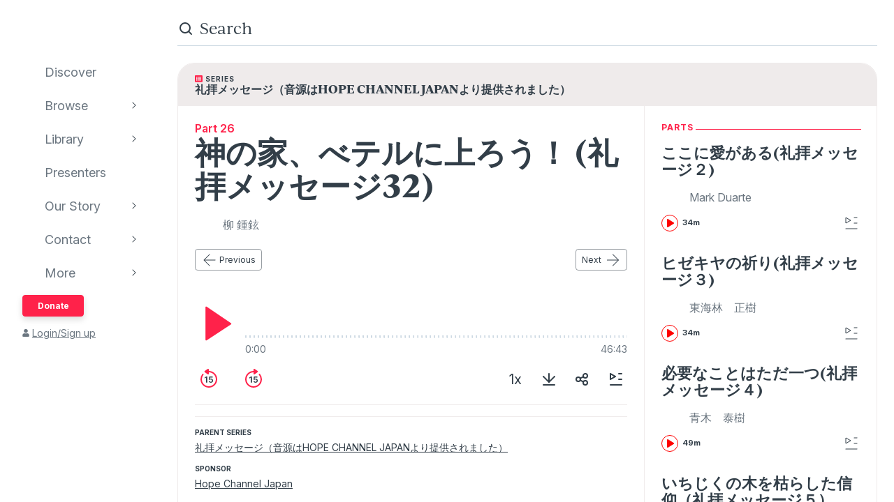

--- FILE ---
content_type: text/html; charset=utf-8
request_url: https://www.audioverse.org/ja/teachings/21129/32
body_size: 22370
content:
<!DOCTYPE html><html lang="ja"><head><meta charSet="utf-8"/><title>神の家、べテルに上ろう！ (礼拝メッセージ32) | AudioVerse</title><link rel="canonical" href="https://www.audioverse.org/ja/teachings/21129/32"/><meta name="viewport" content="width=device-width, initial-scale=1, shrink-to-fit=no, viewport-fit=cover"/><meta name="theme-color" content="#efebeb"/><link rel="icon" href="/favicon.ico" sizes="any"/><link rel="icon" href="/favicon.svg" type="image/svg+xml"/><link rel="apple-touch-icon" href="/apple-touch-icon.png"/><meta name="apple-itunes-app" content="app-id=726998810, app-argument=avorg://recordings?id=21129"/><link href="https://ik.imagekit.io/audioverse/tr:w-1200,h-1200,c-at_max/persons/ryu_4.png?ik-s=8f4c0767e878167a1982481090f681ed020682f9" rel="image_src"/><meta property="og:title" content="神の家、べテルに上ろう！ (礼拝メッセージ32)"/><meta property="og:description" content="Teaching by 柳 鍾鉉"/><meta property="og:image" content="https://ik.imagekit.io/audioverse/tr:w-1200,h-1200,c-at_max/persons/ryu_4.png?ik-s=8f4c0767e878167a1982481090f681ed020682f9"/><meta name="next-head-count" content="13"/><link rel="preconnect" href="https://use.typekit.net" crossorigin /><link data-next-font="" rel="preconnect" href="/" crossorigin="anonymous"/><link rel="preload" href="/_next/static/css/44bc2d5e0bd8c07f.css" as="style"/><link rel="stylesheet" href="/_next/static/css/44bc2d5e0bd8c07f.css" data-n-g=""/><link rel="preload" href="/_next/static/css/0510a44b175272b9.css" as="style"/><link rel="stylesheet" href="/_next/static/css/0510a44b175272b9.css" data-n-p=""/><link rel="preload" href="/_next/static/css/034116337532a741.css" as="style"/><link rel="stylesheet" href="/_next/static/css/034116337532a741.css"/><link rel="preload" href="/_next/static/css/a9b9ddc536bbf617.css" as="style"/><link rel="stylesheet" href="/_next/static/css/a9b9ddc536bbf617.css"/><noscript data-n-css=""></noscript><script defer="" nomodule="" src="/_next/static/chunks/polyfills-42372ed130431b0a.js"></script><script defer="" src="/_next/static/chunks/1865.fdf4fd48733cd377.js"></script><script defer="" src="/_next/static/chunks/5295.e79d7fad5fe382d8.js"></script><script defer="" src="/_next/static/chunks/397.1c3a290f8424dab1.js"></script><script defer="" src="/_next/static/chunks/3052.d0932cdccc0859f8.js"></script><script src="/_next/static/chunks/webpack-5b2840db9bb520c3.js" defer=""></script><script src="/_next/static/chunks/framework-945b357d4a851f4b.js" defer=""></script><script src="/_next/static/chunks/main-33621aa1b1253e30.js" defer=""></script><script src="/_next/static/chunks/pages/_app-5906311b80321c73.js" defer=""></script><script src="/_next/static/chunks/8029-9e26c0e2b8266037.js" defer=""></script><script src="/_next/static/chunks/9196-f8f79187ef411ce1.js" defer=""></script><script src="/_next/static/chunks/9848-f1fa54da28c09df3.js" defer=""></script><script src="/_next/static/chunks/5531-bd21e2609ef28796.js" defer=""></script><script src="/_next/static/chunks/867-aa6817b0c03f739d.js" defer=""></script><script src="/_next/static/chunks/pages/%5Blanguage%5D/teachings/%5Bid%5D/%5B%5B...slug%5D%5D-4d9ba67d39be3ad6.js" defer=""></script><script src="/_next/static/-eYUSRS9R3DC_F1FEg-LS/_buildManifest.js" defer=""></script><script src="/_next/static/-eYUSRS9R3DC_F1FEg-LS/_ssgManifest.js" defer=""></script><style data-href="https://use.typekit.net/vgz0bjm.css">@import url("https://p.typekit.net/p.css?s=1&k=vgz0bjm&ht=tk&f=38001.38003.38005.38006&a=275793596&app=typekit&e=css");@font-face{font-family:"ivyjournal";src:url("https://use.typekit.net/af/1ed1fb/00000000000000007735c084/30/l?primer=7cdcb44be4a7db8877ffa5c0007b8dd865b3bbc383831fe2ea177f62257a9191&fvd=i7&v=3") format("woff2"),url("https://use.typekit.net/af/1ed1fb/00000000000000007735c084/30/d?primer=7cdcb44be4a7db8877ffa5c0007b8dd865b3bbc383831fe2ea177f62257a9191&fvd=i7&v=3") format("woff"),url("https://use.typekit.net/af/1ed1fb/00000000000000007735c084/30/a?primer=7cdcb44be4a7db8877ffa5c0007b8dd865b3bbc383831fe2ea177f62257a9191&fvd=i7&v=3") format("opentype");font-display:auto;font-style:italic;font-weight:700;font-stretch:normal}@font-face{font-family:"ivyjournal";src:url("https://use.typekit.net/af/329ac4/00000000000000007735c08c/30/l?primer=7cdcb44be4a7db8877ffa5c0007b8dd865b3bbc383831fe2ea177f62257a9191&fvd=i4&v=3") format("woff2"),url("https://use.typekit.net/af/329ac4/00000000000000007735c08c/30/d?primer=7cdcb44be4a7db8877ffa5c0007b8dd865b3bbc383831fe2ea177f62257a9191&fvd=i4&v=3") format("woff"),url("https://use.typekit.net/af/329ac4/00000000000000007735c08c/30/a?primer=7cdcb44be4a7db8877ffa5c0007b8dd865b3bbc383831fe2ea177f62257a9191&fvd=i4&v=3") format("opentype");font-display:auto;font-style:italic;font-weight:400;font-stretch:normal}@font-face{font-family:"ivyjournal";src:url("https://use.typekit.net/af/d983b3/00000000000000007735c094/30/l?primer=7cdcb44be4a7db8877ffa5c0007b8dd865b3bbc383831fe2ea177f62257a9191&fvd=n4&v=3") format("woff2"),url("https://use.typekit.net/af/d983b3/00000000000000007735c094/30/d?primer=7cdcb44be4a7db8877ffa5c0007b8dd865b3bbc383831fe2ea177f62257a9191&fvd=n4&v=3") format("woff"),url("https://use.typekit.net/af/d983b3/00000000000000007735c094/30/a?primer=7cdcb44be4a7db8877ffa5c0007b8dd865b3bbc383831fe2ea177f62257a9191&fvd=n4&v=3") format("opentype");font-display:auto;font-style:normal;font-weight:400;font-stretch:normal}@font-face{font-family:"ivyjournal";src:url("https://use.typekit.net/af/bc80d1/00000000000000007735c096/30/l?primer=7cdcb44be4a7db8877ffa5c0007b8dd865b3bbc383831fe2ea177f62257a9191&fvd=n7&v=3") format("woff2"),url("https://use.typekit.net/af/bc80d1/00000000000000007735c096/30/d?primer=7cdcb44be4a7db8877ffa5c0007b8dd865b3bbc383831fe2ea177f62257a9191&fvd=n7&v=3") format("woff"),url("https://use.typekit.net/af/bc80d1/00000000000000007735c096/30/a?primer=7cdcb44be4a7db8877ffa5c0007b8dd865b3bbc383831fe2ea177f62257a9191&fvd=n7&v=3") format("opentype");font-display:auto;font-style:normal;font-weight:700;font-stretch:normal}.tk-ivyjournal{font-family:"ivyjournal",sans-serif}</style></head><body><div id="__next"><div class="base_base__x0O2U"><script><!-- Font Awesome Free 5.15.4 by @fontawesome - https://fontawesome.com License - https://fontawesome.com/license/free (Icons: CC BY 4.0, Fonts: SIL OFL 1.1, Code: MIT License) --></script><div class="loadingIndicator_bar__dxsSk" data-testid="loading-indicator"><div></div></div><div class="andMiniplayer_videoOrigin__V92aE"><div><div data-vjs-player="true"><video class="video-js" playsinline="" data-testid="video-element" data-media-type="audio"></video></div></div></div><div class=""><div class="andNavigation_base__X6np2"><div class="mobileHeader_base__M6I8X undefined"><div class="mobileHeader_wrapper__WujXP"><div class="mobileHeader_title__xs47n"><header class="header_header__mdn7D"><h1><a class="header_link__7W5Gg" href="/ja"><span style="box-sizing:border-box;display:inline-block;overflow:hidden;width:initial;height:initial;background:none;opacity:1;border:0;margin:0;padding:0;position:relative;max-width:100%"><span style="box-sizing:border-box;display:block;width:initial;height:initial;background:none;opacity:1;border:0;margin:0;padding:0;max-width:100%"><img style="display:block;max-width:100%;width:initial;height:initial;background:none;opacity:1;border:0;margin:0;padding:0" alt="" aria-hidden="true" src="data:image/svg+xml,%3csvg%20xmlns=%27http://www.w3.org/2000/svg%27%20version=%271.1%27%20width=%27161%27%20height=%2723%27/%3e"/></span><img alt="AudioVerse" src="[data-uri]" decoding="async" data-nimg="intrinsic" style="position:absolute;top:0;left:0;bottom:0;right:0;box-sizing:border-box;padding:0;border:none;margin:auto;display:block;width:0;height:0;min-width:100%;max-width:100%;min-height:100%;max-height:100%"/><noscript><img alt="AudioVerse" loading="lazy" decoding="async" data-nimg="intrinsic" style="position:absolute;top:0;left:0;bottom:0;right:0;box-sizing:border-box;padding:0;border:none;margin:auto;display:block;width:0;height:0;min-width:100%;max-width:100%;min-height:100%;max-height:100%" srcSet="/img/logo.svg 1x, /img/logo.svg 2x" src="/img/logo.svg"/></noscript></span></a></h1></header><a class="button_base__ul8uQ button_super__ZCF79 mobileHeader_donate__dgPUp" href="/ja/give">Donate</a></div><div class="mobileHeader_subnav___RBmM"><div class="mininav_miniNav__0Rjfe mininav_compact__pnRPA mobileHeader_subnavItems__n29c1"><div class="mininav_button__UUPjd"><a href="/ja/discover">Discover</a></div><div class="mininav_button__UUPjd"><a href="/ja/discover/collections">Browse</a></div><div class="mininav_button__UUPjd"><a href="/ja/library">Library</a></div><div class="mininav_button__UUPjd"><a href="/ja/presenters">Presenters</a></div><div class="mininav_button__UUPjd"><a href="/ja/about/1">Our Story</a></div><div class="mininav_button__UUPjd"><a href="/ja/contact/general">Contact</a></div></div><button aria-label="more" class="mobileHeader_more___botR"><svg width="24" height="24" fill="none" xmlns="http://www.w3.org/2000/svg"><circle cx="5" cy="12" r="2" fill="currentColor"></circle><circle cx="12" cy="12" r="2" fill="currentColor"></circle><circle cx="19" cy="12" r="2" fill="currentColor"></circle></svg></button></div></div></div><div class="drawer_drawer__nMX6_"><div class="drawer_header__tKwHS"><header class="header_header__mdn7D"><h1><a class="header_link__7W5Gg" href="/ja"><span style="box-sizing:border-box;display:inline-block;overflow:hidden;width:initial;height:initial;background:none;opacity:1;border:0;margin:0;padding:0;position:relative;max-width:100%"><span style="box-sizing:border-box;display:block;width:initial;height:initial;background:none;opacity:1;border:0;margin:0;padding:0;max-width:100%"><img style="display:block;max-width:100%;width:initial;height:initial;background:none;opacity:1;border:0;margin:0;padding:0" alt="" aria-hidden="true" src="data:image/svg+xml,%3csvg%20xmlns=%27http://www.w3.org/2000/svg%27%20version=%271.1%27%20width=%27161%27%20height=%2723%27/%3e"/></span><img alt="AudioVerse" src="[data-uri]" decoding="async" data-nimg="intrinsic" style="position:absolute;top:0;left:0;bottom:0;right:0;box-sizing:border-box;padding:0;border:none;margin:auto;display:block;width:0;height:0;min-width:100%;max-width:100%;min-height:100%;max-height:100%"/><noscript><img alt="AudioVerse" loading="lazy" decoding="async" data-nimg="intrinsic" style="position:absolute;top:0;left:0;bottom:0;right:0;box-sizing:border-box;padding:0;border:none;margin:auto;display:block;width:0;height:0;min-width:100%;max-width:100%;min-height:100%;max-height:100%" srcSet="/img/logo.svg 1x, /img/logo.svg 2x" src="/img/logo.svg"/></noscript></span></a></h1></header></div><div class="drawer_navigation__8odRB"><header class="navigation_header__Mtomf"><div class="navigation_mobileHeader__c6Tvw"><div class="navigation_mobileRow__PlmXN"><header class="header_header__mdn7D"><h1><a class="header_link__7W5Gg" href="/ja"><span style="box-sizing:border-box;display:inline-block;overflow:hidden;width:initial;height:initial;background:none;opacity:1;border:0;margin:0;padding:0;position:relative;max-width:100%"><span style="box-sizing:border-box;display:block;width:initial;height:initial;background:none;opacity:1;border:0;margin:0;padding:0;max-width:100%"><img style="display:block;max-width:100%;width:initial;height:initial;background:none;opacity:1;border:0;margin:0;padding:0" alt="" aria-hidden="true" src="data:image/svg+xml,%3csvg%20xmlns=%27http://www.w3.org/2000/svg%27%20version=%271.1%27%20width=%27161%27%20height=%2723%27/%3e"/></span><img alt="AudioVerse" src="[data-uri]" decoding="async" data-nimg="intrinsic" style="position:absolute;top:0;left:0;bottom:0;right:0;box-sizing:border-box;padding:0;border:none;margin:auto;display:block;width:0;height:0;min-width:100%;max-width:100%;min-height:100%;max-height:100%"/><noscript><img alt="AudioVerse" loading="lazy" decoding="async" data-nimg="intrinsic" style="position:absolute;top:0;left:0;bottom:0;right:0;box-sizing:border-box;padding:0;border:none;margin:auto;display:block;width:0;height:0;min-width:100%;max-width:100%;min-height:100%;max-height:100%" srcSet="/img/logo.svg 1x, /img/logo.svg 2x" src="/img/logo.svg"/></noscript></span></a></h1></header><button class="circleButton_base__Z4LOw navigation_exitButton__cu51j hover-bg--darkened-cream" title="Exit" aria-label="Exit"><svg width="24" height="24" fill="none" xmlns="http://www.w3.org/2000/svg" class="baseColors_dark__sSo9O"><path d="M20.707 4.707a1 1 0 0 0-1.414-1.414zM3.293 19.293a1 1 0 1 0 1.414 1.414zm16-16-16 16 1.414 1.414 16-16z" fill="#323E48"></path><path d="M19.293 20.707a1 1 0 0 0 1.414-1.414zM4.707 3.293a1 1 0 1 0-1.414 1.414zm16 16-16-16-1.414 1.414 16 16z" fill="#323E48"></path></svg></button></div></div><div class="navigation_slider__YYeNg"><div class="navigation_sliderColumns__Sk_XL"><div><div class="navigation_mobileRow__PlmXN"><button type="button" class="button_base__ul8uQ button_secondary__duAP6 navigation_languageButton__bQfSH" aria-controls="languagesMenu"><svg width="24" height="24" fill="none" xmlns="http://www.w3.org/2000/svg" class="button_iconLeftOfText__FLOfJ"><path d="m12 20 4-10 4 10" stroke="#323E48" stroke-linecap="round" stroke-linejoin="round"></path><path stroke="#323E48" stroke-linecap="round" d="M13.5 17.5h5M9 6.5v-3M3.5 7h11M12 7c0 2.5-1.875 5.5-5 7"></path><path d="M11 14c-1.92-.922-3.368-2.41-4.2-4" stroke="#323E48" stroke-linecap="round"></path></svg>日本語<svg width="16" height="16" fill="none" xmlns="http://www.w3.org/2000/svg" class="button_iconRightOfText__EUYnu"><path d="M4.354 5.646a.5.5 0 1 0-.708.708zm8 .708a.5.5 0 0 0-.708-.708zM8 10l-.354.354a.5.5 0 0 0 .708 0zm3.646-4.354-4 4 .708.708 4-4zm-3.292 4-4-4-.708.708 4 4z" fill="currentColor"></path></svg></button><button type="button" class="button_base__ul8uQ button_secondary__duAP6 navigation_downloadButton__Ij3Yh" aria-controls="navigation-downloadApp"><svg width="24" height="24" fill="none" xmlns="http://www.w3.org/2000/svg" class="button_iconLeftOfText__FLOfJ"><rect x="7" y="3" width="10" height="18" rx="2" stroke="currentColor" stroke-linecap="round" stroke-linejoin="round"></rect><path d="M10.384 11.68a.5.5 0 0 0-.768.64zm4.048-1.428a.5.5 0 1 0-.864-.504zM11.667 14l-.384.32a.5.5 0 0 0 .816-.068zm1.901-4.252-2.333 4 .864.504 2.333-4zm-1.517 3.932-1.667-2-.768.64 1.667 2zM7 5a2 2 0 0 1 2-2h6a2 2 0 0 1 2 2v1H7zm10 14a2 2 0 0 1-2 2H9a2 2 0 0 1-2-2v-1h10z" fill="currentColor"></path></svg>Download App<svg width="16" height="16" fill="none" xmlns="http://www.w3.org/2000/svg" class="button_iconRightOfText__EUYnu"><path d="M4.354 5.646a.5.5 0 1 0-.708.708zm8 .708a.5.5 0 0 0-.708-.708zM8 10l-.354.354a.5.5 0 0 0 .708 0zm3.646-4.354-4 4 .708.708 4-4zm-3.292 4-4-4-.708.708 4 4z" fill="currentColor"></path></svg></button></div><ul><li><a class="navigation_navLink__32GEY" aria-current="false" href="/ja/discover"><div class="navigation_icon__jCLS_"></div><span class="navigation_label__3Vdli">Discover</span></a></li><li><a class="navigation_navLink__32GEY" aria-current="false" href="/ja/discover/collections"><div class="navigation_icon__jCLS_"></div><span class="navigation_label__3Vdli">Browse</span></a><span class="navigation_iconDisclosure__4_qTW"><svg width="16" height="16" fill="none" xmlns="http://www.w3.org/2000/svg"><path d="M4.354 5.646a.5.5 0 1 0-.708.708zm8 .708a.5.5 0 0 0-.708-.708zM8 10l-.354.354a.5.5 0 0 0 .708 0zm3.646-4.354-4 4 .708.708 4-4zm-3.292 4-4-4-.708.708 4 4z" fill="currentColor"></path></svg></span></li><li><a class="navigation_navLink__32GEY" aria-current="false" href="/ja/library"><div class="navigation_icon__jCLS_"></div><span class="navigation_label__3Vdli">Library</span></a><span class="navigation_iconDisclosure__4_qTW"><svg width="16" height="16" fill="none" xmlns="http://www.w3.org/2000/svg"><path d="M4.354 5.646a.5.5 0 1 0-.708.708zm8 .708a.5.5 0 0 0-.708-.708zM8 10l-.354.354a.5.5 0 0 0 .708 0zm3.646-4.354-4 4 .708.708 4-4zm-3.292 4-4-4-.708.708 4 4z" fill="currentColor"></path></svg></span></li><li><a class="navigation_navLink__32GEY" aria-current="false" href="/ja/presenters"><div class="navigation_icon__jCLS_"></div><span class="navigation_label__3Vdli">Presenters</span></a></li><li><a class="navigation_navLink__32GEY" aria-current="false" href="/ja/about/1"><div class="navigation_icon__jCLS_"></div><span class="navigation_label__3Vdli">Our Story</span></a><span class="navigation_iconDisclosure__4_qTW"><svg width="16" height="16" fill="none" xmlns="http://www.w3.org/2000/svg"><path d="M4.354 5.646a.5.5 0 1 0-.708.708zm8 .708a.5.5 0 0 0-.708-.708zM8 10l-.354.354a.5.5 0 0 0 .708 0zm3.646-4.354-4 4 .708.708 4-4zm-3.292 4-4-4-.708.708 4 4z" fill="currentColor"></path></svg></span></li><li><a class="navigation_navLink__32GEY" aria-current="false" href="/ja/contact/general"><div class="navigation_icon__jCLS_"></div><span class="navigation_label__3Vdli">Contact</span></a><span class="navigation_iconDisclosure__4_qTW"><svg width="16" height="16" fill="none" xmlns="http://www.w3.org/2000/svg"><path d="M4.354 5.646a.5.5 0 1 0-.708.708zm8 .708a.5.5 0 0 0-.708-.708zM8 10l-.354.354a.5.5 0 0 0 .708 0zm3.646-4.354-4 4 .708.708 4-4zm-3.292 4-4-4-.708.708 4 4z" fill="currentColor"></path></svg></span></li><li><a class="navigation_navLink__32GEY"><div class="navigation_icon__jCLS_"></div><span class="navigation_label__3Vdli">More</span></a><span class="navigation_iconDisclosure__4_qTW"><svg width="16" height="16" fill="none" xmlns="http://www.w3.org/2000/svg"><path d="M4.354 5.646a.5.5 0 1 0-.708.708zm8 .708a.5.5 0 0 0-.708-.708zM8 10l-.354.354a.5.5 0 0 0 .708 0zm3.646-4.354-4 4 .708.708 4-4zm-3.292 4-4-4-.708.708 4 4z" fill="currentColor"></path></svg></span></li></ul><a class="button_base__ul8uQ button_super__ZCF79 navigation_desktopDonate__sjPhU" href="/ja/give">Donate</a><div class="navigation_account__bvmZV"><a class="decorated" href="/ja/account/loginLanding?back=%2Fja%2Fteachings%2F21129%2F32"><span class="navigation_accountAvatar__XYo7n"><svg width="10" height="12" fill="none" xmlns="http://www.w3.org/2000/svg"><path d="M5 6.375c-.516 0-.967-.107-1.396-.365a2.43 2.43 0 0 1-.989-.989c-.258-.43-.365-.88-.365-1.396 0-.494.107-.945.365-1.375.237-.43.559-.752.989-1.01A2.8 2.8 0 0 1 5 .875a2.8 2.8 0 0 1 1.375.365c.43.258.752.58 1.01 1.01.236.43.365.88.365 1.375 0 .516-.129.967-.365 1.396-.258.43-.58.752-1.01.989-.43.258-.88.365-1.375.365m1.934.688c.515 0 .988.128 1.439.386.43.258.795.623 1.053 1.053.258.451.386.924.386 1.44v.902c0 .3-.107.537-.3.73a.97.97 0 0 1-.73.301H1.218c-.301 0-.537-.086-.73-.3-.216-.194-.301-.43-.301-.731V9.94c0-.515.128-.988.386-1.439a2.9 2.9 0 0 1 1.053-1.053 2.8 2.8 0 0 1 1.44-.386h.365c.494.236 1.01.343 1.568.343.537 0 1.053-.107 1.568-.343h.366Z" fill="currentColor"></path></svg></span>Login/Sign up</a></div></div><div aria-hidden="true" class=""><a class="navigation_backToMenu__bt3qB"><svg width="16" height="16" fill="none" xmlns="http://www.w3.org/2000/svg"><path d="M4.354 5.646a.5.5 0 1 0-.708.708zm8 .708a.5.5 0 0 0-.708-.708zM8 10l-.354.354a.5.5 0 0 0 .708 0zm3.646-4.354-4 4 .708.708 4-4zm-3.292 4-4-4-.708.708 4 4z" fill="currentColor"></path></svg><h6 class="headingBase_base__V4a6U headingBase_sans__5KGdZ headingBase_unpadded__qfutj heading6_uppercase__PDaXf">Back to Menu</h6></a><h3 class="headingBase_base__V4a6U headingBase_sans__5KGdZ heading3_sans__WaG0V navigation_submenuHeading__621eS"></h3><ul class="navigation_submenuItems__kz3jP"></ul></div></div></div></header></div></div><div class="andNavigation_content__T8nfM"><div class="searchBar_base___aeRJ searchBar_inactive___yJyB andNavigation_search__HUyqf"><div class="searchBar_input__M7lwW"><svg width="24" height="24" fill="none" xmlns="http://www.w3.org/2000/svg"><circle cx="11" cy="11" r="7" stroke="currentColor" stroke-width="2"></circle><path d="m16 16 4 4" stroke="currentColor" stroke-width="2" stroke-linecap="round"></path></svg><input id="searchInput" type="search" autoComplete="off" aria-label="search" placeholder="Search" value=""/></div><button class="searchBar_cancel__u5qb2">Cancel</button><div class="mininav_miniNav__0Rjfe searchBar_filters__k6Sgf mininav_light__0mFpH"><button class="mininav_button__UUPjd">All</button><button class="mininav_button__UUPjd">Presenters</button><button class="mininav_button__UUPjd mininav_miniNavActive__ZzwaW">Teachings</button><button class="mininav_button__UUPjd">Series</button><button class="mininav_button__UUPjd">Bible</button><button class="mininav_button__UUPjd">Audiobooks</button><button class="mininav_button__UUPjd">EGW</button><button class="mininav_button__UUPjd">Sponsors</button><button class="mininav_button__UUPjd">Conferences</button><button class="mininav_button__UUPjd">Music</button><button class="mininav_button__UUPjd">Stories</button></div></div><div class="tease_tease__Zzw7m tease_fullBleed__a4f_8 recording_base__hZZar recording_SERMON__lOpo3"><a class="recording_hat__ctcik" href="/ja/series/1739/hope-channel-japan"><div class="typeLockup_container__wL0PB typeLockup_unpadded__hVhiW"><svg width="11" height="10" fill="none" xmlns="http://www.w3.org/2000/svg" class="baseColors_red__aRbFy"><path d="M9.969 9.688a.97.97 0 0 0 .73-.301.99.99 0 0 0 .301-.73V1.093c0-.28-.107-.516-.3-.73-.216-.194-.452-.301-.731-.301H1.03c-.3 0-.537.107-.73.3a.97.97 0 0 0-.301.73v7.563c0 .301.086.537.3.73.194.216.43.302.731.302h8.94ZM2.75 1.952c.236 0 .43.086.602.258a.81.81 0 0 1 .257.602.83.83 0 0 1-.257.623.8.8 0 0 1-.602.236c-.258 0-.451-.065-.623-.236-.172-.172-.236-.366-.236-.623 0-.237.064-.43.236-.602a.83.83 0 0 1 .623-.258m0 2.063c.236 0 .43.086.602.257a.81.81 0 0 1 .257.602.83.83 0 0 1-.257.623.8.8 0 0 1-.602.236c-.258 0-.451-.064-.623-.236s-.236-.365-.236-.623c0-.236.064-.43.236-.602a.83.83 0 0 1 .623-.257m0 2.062c.236 0 .43.086.602.258a.81.81 0 0 1 .257.601.83.83 0 0 1-.257.624.8.8 0 0 1-.602.236c-.258 0-.451-.065-.623-.236-.172-.172-.236-.366-.236-.623 0-.237.064-.43.236-.602a.83.83 0 0 1 .623-.258m6.188-2.922c0 .086-.043.15-.086.194a.24.24 0 0 1-.172.064H4.383q-.129 0-.194-.064-.064-.065-.064-.194V2.47c0-.065.021-.13.064-.172a.27.27 0 0 1 .194-.086H8.68c.064 0 .129.043.172.086s.085.107.085.172v.687Zm0 2.063c0 .086-.043.15-.086.193a.24.24 0 0 1-.172.065H4.383q-.129 0-.194-.065-.064-.064-.064-.193V4.53c0-.064.021-.129.064-.172a.27.27 0 0 1 .194-.086H8.68c.064 0 .129.043.172.086s.085.108.085.172zm0 2.062c0 .086-.043.15-.086.194a.24.24 0 0 1-.172.064H4.383q-.129 0-.194-.064-.064-.065-.064-.194v-.687c0-.065.021-.13.064-.172a.27.27 0 0 1 .194-.086H8.68c.064 0 .129.043.172.086s.085.107.085.172z" fill="#FF224A"></path></svg><h6 class="headingBase_base__V4a6U headingBase_sans__5KGdZ headingBase_unpadded__qfutj heading6_loose__l0WYV heading6_uppercase__PDaXf baseColors_dark__sSo9O">Series</h6></div><h4 class="">礼拝メッセージ（音源はHOPE CHANNEL JAPANより提供されました）</h4></a><div class="recording_content__4bEsS"><div class="recording_main__S6dRG"><div><span class="recording_part__eYFYJ">Part 26</span><h1 class="headingBase_base__V4a6U">神の家、べテルに上ろう！ (礼拝メッセージ32)</h1><ul class="recording_speakers__3jmVS"><li><a class="namedAvatar_container__7kGOB baseColors_midTone__wh6NQ namedAvatar_link__wxaQQ" href="/ja/presenters/1822/-"><span style="box-sizing:border-box;display:inline-block;overflow:hidden;width:initial;height:initial;background:none;opacity:1;border:0;margin:0;padding:0;position:relative;max-width:100%"><span style="box-sizing:border-box;display:block;width:initial;height:initial;background:none;opacity:1;border:0;margin:0;padding:0;max-width:100%"><img style="display:block;max-width:100%;width:initial;height:initial;background:none;opacity:1;border:0;margin:0;padding:0" alt="" aria-hidden="true" src="data:image/svg+xml,%3csvg%20xmlns=%27http://www.w3.org/2000/svg%27%20version=%271.1%27%20width=%2732%27%20height=%2732%27/%3e"/></span><img alt="柳 鍾鉉" src="[data-uri]" decoding="async" data-nimg="intrinsic" class="roundImage_base__fRdQp" style="position:absolute;top:0;left:0;bottom:0;right:0;box-sizing:border-box;padding:0;border:none;margin:auto;display:block;width:0;height:0;min-width:100%;max-width:100%;min-height:100%;max-height:100%"/><noscript><img alt="柳 鍾鉉" loading="lazy" decoding="async" data-nimg="intrinsic" style="position:absolute;top:0;left:0;bottom:0;right:0;box-sizing:border-box;padding:0;border:none;margin:auto;display:block;width:0;height:0;min-width:100%;max-width:100%;min-height:100%;max-height:100%" class="roundImage_base__fRdQp" src="https://ik.imagekit.io/audioverse/tr:w-128,h-128,c-maintain_ratio/persons/ryu_4.png?ik-s=450895ffdd666d3868d19994556d0e26824ad4b9"/></noscript></span><div class="namedAvatar_title__RbJt_ namedAvatar_titleWithImage__uu_VV">柳 鍾鉉</div></a></li></ul></div><div class="sequenceNav_sequenceNav__1zbbQ"><a class="button_base__ul8uQ button_secondary__duAP6" href="/ja/teachings/21132/29"><svg width="24" height="24" fill="none" xmlns="http://www.w3.org/2000/svg" class="button_iconLeftOfText__FLOfJ"><rect x="4" y="11.5" width="16.5" height="1" rx="0.5" fill="currentColor"></rect><path d="M12.354 4.354a.5.5 0 0 0-.708-.708zm-.708 16a.5.5 0 0 0 .708-.708zM4 12l-.354-.354a.5.5 0 0 0 0 .708zm8.354 7.646-8-8-.708.708 8 8zm-8-7.292 8-8-.708-.708-8 8z" fill="currentColor"></path></svg>Previous</a><a class="button_base__ul8uQ button_secondary__duAP6" href="/ja/teachings/21312/34">Next<svg width="24" height="24" fill="none" xmlns="http://www.w3.org/2000/svg" class="button_iconRightOfText__EUYnu"><rect x="20.5" y="12.5" width="16.5" height="1" rx="0.5" transform="rotate(-180 20.5 12.5)" fill="currentColor"></rect><path d="M12.146 19.646a.5.5 0 0 0 .708.708zm.708-16a.5.5 0 0 0-.708.708zM20.5 12l.354.354a.5.5 0 0 0 0-.708zm-8.354-7.646 8 8 .708-.708-8-8zm8 7.292-8 8 .708.708 8-8z" fill="currentColor"></path></svg></a></div><div data-testid="21129" aria-label="player"><div class="player_controls__asoEz"><button class="circleButton_base__Z4LOw buttonPlay_base___SpYc buttonPlay_large__e2hwI player_play__SVRJs hover-bg--darkened-white" title="play" aria-label="play"><svg width="56" height="56" fill="none" xmlns="http://www.w3.org/2000/svg" class="baseColors_red__aRbFy"><path d="M15.2 51.345V4.682a1 1 0 0 1 1.56-.828l34.997 23.642a1 1 0 0 1-.01 1.664L16.75 52.18a1 1 0 0 1-1.55-.835" fill="currentColor"></path></svg></button><div class="player_controlGrow__erORe"><div class="player_waves__pJAap" style="--progress:0%;--buffered:0%"><input type="range" aria-label="progress" step="0.0001" value="0"/></div><div class="playbackTimes_base__MbOjn"><span>0:00</span><span>46:43</span></div></div></div><div class="player_buttons__KGbzR"><div class="player_leftButtons___WCcU"><button class="circleButton_base__Z4LOw buttonNudge_base__vLOEd hover-bg--darkened-white" title="back 15 seconds" aria-label="back 15 seconds"><svg width="32" height="32" fill="none" xmlns="http://www.w3.org/2000/svg" class="baseColors_red__aRbFy"><path fill-rule="evenodd" clip-rule="evenodd" d="M8.258 9.67c.35-.427.354-1.058-.036-1.448s-1.027-.393-1.384.028A11.95 11.95 0 0 0 4 16c0 6.627 5.373 12 12 12s12-5.373 12-12S22.627 4 16 4q-.95.001-1.86.143c-.747.116-.98 1.017-.446 1.551l.102.102c.232.232.565.332.891.29Q15.332 6 16 6c5.523 0 10 4.477 10 10s-4.477 10-10 10S6 21.523 6 16a9.96 9.96 0 0 1 2.258-6.33" fill="currentColor"></path><path d="M13.646 12.073H12.14l-2.169 1.393v1.45l2.042-1.305h.05V20.8h1.582zm5.25 8.846c1.845 0 3.132-1.253 3.132-2.987 0-1.679-1.168-2.89-2.753-2.89-.707 0-1.334.282-1.658.666h-.05l.25-2.314h3.755v-1.321h-5.063l-.456 4.5 1.428.234c.294-.324.848-.541 1.372-.537.959.005 1.65.712 1.645 1.7.004.976-.67 1.671-1.602 1.671-.789 0-1.424-.499-1.479-1.214h-1.534c.043 1.448 1.308 2.492 3.013 2.492"></path><path d="M16 1.928v6.114a1 1 0 0 1-1.586.81l-4.28-3.098a1 1 0 0 1 .01-1.627l4.28-3.016A1 1 0 0 1 16 1.928" fill="currentColor"></path></svg></button><button class="circleButton_base__Z4LOw buttonNudge_base__vLOEd hover-bg--darkened-white" title="forward 15 seconds" aria-label="forward 15 seconds"><svg width="32" height="32" fill="none" xmlns="http://www.w3.org/2000/svg" class="baseColors_red__aRbFy"><path d="M13.646 12.073H12.14l-2.169 1.393v1.45l2.042-1.305h.05V20.8h1.582zm5.25 8.846c1.845 0 3.132-1.253 3.132-2.987 0-1.679-1.168-2.89-2.753-2.89-.707 0-1.334.282-1.658.666h-.05l.25-2.314h3.755v-1.321h-5.063l-.456 4.5 1.428.234c.294-.324.848-.541 1.372-.537.959.005 1.65.712 1.645 1.7.004.976-.67 1.671-1.602 1.671-.789 0-1.424-.499-1.479-1.214h-1.534c.043 1.448 1.308 2.492 3.013 2.492"></path><path fill-rule="evenodd" clip-rule="evenodd" d="M23.742 9.67c-.35-.427-.354-1.058.036-1.448s1.027-.393 1.384.028A11.95 11.95 0 0 1 28 16c0 6.627-5.373 12-12 12S4 22.627 4 16 9.373 4 16 4q.95.001 1.86.143c.747.116.98 1.017.446 1.551l-.102.102a1.06 1.06 0 0 1-.891.29A10 10 0 0 0 16 6C10.477 6 6 10.477 6 16s4.477 10 10 10 10-4.477 10-10a9.96 9.96 0 0 0-2.258-6.33" fill="currentColor"></path><path d="M16 1.928v6.114a1 1 0 0 0 1.586.81l4.28-3.098a1 1 0 0 0-.01-1.627l-4.28-3.016A1 1 0 0 0 16 1.928" fill="currentColor"></path></svg></button></div><div class="player_rightButtons__CNDoH"><button class="circleButton_base__Z4LOw buttonSpeed_base__7yIRI hover-bg--darkened-white"><div class="buttonSpeed_speed__H6hyD">1x</div></button><div class="buttonDownloadBlank_wrapper__UPaN5"><button class="circleButton_base__Z4LOw hover-bg--darkened-white" title="downloads" data-testid="guest-download-button" aria-label="downloads"><svg width="24" height="24" fill="none" xmlns="http://www.w3.org/2000/svg" class="baseColors_dark__sSo9O"><rect x="3" y="19" width="18" height="2" rx="1" fill="currentColor"></rect><rect x="11" y="17" width="14" height="2" rx="1" transform="rotate(-90 11 17)" fill="currentColor"></rect><path d="M4.707 7.293a1 1 0 0 0-1.414 1.414zm16 1.414a1 1 0 0 0-1.414-1.414zM12 16l-.707.707a1 1 0 0 0 1.414 0zm7.293-8.707-8 8 1.414 1.414 8-8zm-6.586 8-8-8-1.414 1.414 8 8z" fill="currentColor"></path></svg></button></div><button class="circleButton_base__Z4LOw hover-bg--darkened-white" title="share" aria-label="share" aria-controls="shareMenu"><svg width="24" height="24" fill="none" xmlns="http://www.w3.org/2000/svg" class="baseColors_dark__sSo9O"><path d="M13.447 9.394a1 1 0 1 0-.894-1.788zm-.894 7a1 1 0 1 0 .894-1.788zm-3.106-5 4-2-.894-1.788-4 2zm4 3.212-4-2-.894 1.788 4 2z" fill="currentColor"></path><circle cx="6" cy="12" r="3" stroke="currentColor" stroke-width="2"></circle><circle cx="16" cy="7" r="3" stroke="currentColor" stroke-width="2"></circle><circle cx="16" cy="17" r="3" stroke="currentColor" stroke-width="2"></circle></svg></button><button class="circleButton_base__Z4LOw buttonAddToPlaylist_add__Wzin_ hover-bg--darkened-white" title="Add to playlist" aria-label="Add to playlist"><svg width="24" height="24" fill="none" xmlns="http://www.w3.org/2000/svg" class="baseColors_dark__sSo9O"><rect x="15" y="3" width="6" height="2" rx="1" fill="currentColor"></rect><path d="M11 8 4 4v8z" stroke="currentColor" stroke-width="2" stroke-linejoin="round"></path><rect x="15" y="11" width="6" height="2" rx="1" fill="currentColor"></rect><rect x="3" y="19" width="18" height="2" rx="1" fill="currentColor"></rect></svg></button></div></div></div><div class="horizontalRule_base__9bzu3 baseColors_borderColor-cream__KnT2w"></div><div aria-label="metadata"><div class="horizontalRule_base__9bzu3 baseColors_borderColor-cream__KnT2w"></div><dl class="definitionList_dl__C7GW4 baseColors_dark__sSo9O"><dt class="definitionList_dt__a_Tho"><h6 class="headingBase_base__V4a6U headingBase_sans__5KGdZ headingBase_unpadded__qfutj heading6_uppercase__PDaXf">Parent Series</h6></dt><dd class="definitionList_dd__oqdYA"><p><a class="decorated" href="/ja/series/1739/hope-channel-japan">礼拝メッセージ（音源はHOPE CHANNEL JAPANより提供されました）</a></p></dd><dt class="definitionList_dt__a_Tho"><h6 class="headingBase_base__V4a6U headingBase_sans__5KGdZ headingBase_unpadded__qfutj heading6_uppercase__PDaXf">Sponsor</h6></dt><dd class="definitionList_dd__oqdYA"><p><a class="decorated" href="/ja/sponsors/421/hope-channel-japan">Hope Channel Japan</a></p></dd><dt class="definitionList_dt__a_Tho"><h6 class="headingBase_base__V4a6U headingBase_sans__5KGdZ headingBase_unpadded__qfutj heading6_uppercase__PDaXf">Recorded</h6></dt><dd class="definitionList_dd__oqdYA"><p>November 17, 2017, 5:00 PM</p></dd></dl><div class="horizontalRule_base__9bzu3 baseColors_borderColor-cream__KnT2w"></div><div class="copyrightInfo_text__ME_Iv"><span>Copyright ⓒ2020 Hope Channel Japan.</span><br/><div><p>Free sharing permitted under the Creative Commons&nbsp;<a rel="license" href="http://creativecommons.org/licenses/by-nc-nd/3.0/us/">BY-NC-ND 3.0 (US)</a>&nbsp;license.</p></div><div>The ideas in this recording are those of its contributors and may not necessarily reflect the views of AudioVerse.</div></div></div></div><div class="recording_series__tZ2Zy" aria-label="series list"><div class="recording_seriesScroller__9gPPy"><div><h5 class="lineHeading_heading__knIMd recording_seriesHeading__MdF6i lineHeading_small__JG36E">Parts</h5><ol class="recording_seriesItems__e21wx"><li class="recording_item__hH4na"><div class="teaseRecording_container__nhD8I"><a class="teaseRecording_content__vg000 teaseRecording_unpadded__ZhUqa" href="/ja/teachings/21267/-"><div class="teaseRecording_title__ohyMh"><h2 class="headingBase_base__V4a6U">ここに愛がある(礼拝メッセージ２)</h2></div><div class="teaseRecording_presenters__I9syY"><div role="button" class="linkButton_isOptionalLink__7MyNL namedAvatar_container__7kGOB baseColors_midTone__wh6NQ namedAvatar_link__wxaQQ"><span style="box-sizing:border-box;display:inline-block;overflow:hidden;width:initial;height:initial;background:none;opacity:1;border:0;margin:0;padding:0;position:relative;max-width:100%"><span style="box-sizing:border-box;display:block;width:initial;height:initial;background:none;opacity:1;border:0;margin:0;padding:0;max-width:100%"><img style="display:block;max-width:100%;width:initial;height:initial;background:none;opacity:1;border:0;margin:0;padding:0" alt="" aria-hidden="true" src="data:image/svg+xml,%3csvg%20xmlns=%27http://www.w3.org/2000/svg%27%20version=%271.1%27%20width=%2732%27%20height=%2732%27/%3e"/></span><img alt="Mark Duarte" src="[data-uri]" decoding="async" data-nimg="intrinsic" class="roundImage_base__fRdQp" style="position:absolute;top:0;left:0;bottom:0;right:0;box-sizing:border-box;padding:0;border:none;margin:auto;display:block;width:0;height:0;min-width:100%;max-width:100%;min-height:100%;max-height:100%"/><noscript><img alt="Mark Duarte" loading="lazy" decoding="async" data-nimg="intrinsic" style="position:absolute;top:0;left:0;bottom:0;right:0;box-sizing:border-box;padding:0;border:none;margin:auto;display:block;width:0;height:0;min-width:100%;max-width:100%;min-height:100%;max-height:100%" class="roundImage_base__fRdQp" src="https://ik.imagekit.io/audioverse/tr:w-128,h-128,c-maintain_ratio/persons/default.png?ik-s=72b0f3feb2b23591d7a12699b0f66937cc1bc356"/></noscript></span><div class="namedAvatar_title__RbJt_ namedAvatar_titleWithImage__uu_VV">Mark Duarte</div></div></div><div class="teaseRecording_flexGrow__7_XRD"><div class="teaseRecording_details__zwzfc teaseRecording_detailsWithLike___JFqp"><div class="buttonPlayCircle_rowUnpadded__vdo_s"><button class="buttonPlayCircle_play__JehUg" aria-label="play"><svg width="24" height="24" fill="none" xmlns="http://www.w3.org/2000/svg" color="red"><path d="M9 17V7l8 5z" fill="currentColor" stroke="currentColor" stroke-width="2" stroke-linejoin="round"></path><circle cx="12" cy="12" r="11.5" stroke="currentColor"></circle></svg></button><h6 class="headingBase_base__V4a6U heading6_large__DOgPi buttonPlayCircle_duration__Ni0Q1">34m</h6></div></div></div></a><div class="teaseRecording_playlist__dyNsD teaseRecording_playlistUnpadded__45f4D"><button class="circleButton_base__Z4LOw buttonAddToPlaylist_add__Wzin_ hover-bg--darkened-white" title="Add to playlist" aria-label="Add to playlist"><svg width="24" height="24" fill="none" xmlns="http://www.w3.org/2000/svg" class="baseColors_dark__sSo9O"><rect x="15.5" y="3.5" width="5" height="1" rx="0.5" fill="currentColor"></rect><path d="M11 8 4 4v8z" stroke="currentColor" stroke-linejoin="round"></path><rect x="15.5" y="11.5" width="5" height="1" rx="0.5" fill="currentColor"></rect><rect x="3.5" y="19.5" width="17" height="1" rx="0.5" fill="currentColor"></rect></svg></button></div></div></li><li class="recording_item__hH4na"><div class="teaseRecording_container__nhD8I"><a class="teaseRecording_content__vg000 teaseRecording_unpadded__ZhUqa" href="/ja/teachings/21318/-"><div class="teaseRecording_title__ohyMh"><h2 class="headingBase_base__V4a6U">ヒゼキヤの祈り(礼拝メッセージ３)</h2></div><div class="teaseRecording_presenters__I9syY"><div role="button" class="linkButton_isOptionalLink__7MyNL namedAvatar_container__7kGOB baseColors_midTone__wh6NQ namedAvatar_link__wxaQQ"><span style="box-sizing:border-box;display:inline-block;overflow:hidden;width:initial;height:initial;background:none;opacity:1;border:0;margin:0;padding:0;position:relative;max-width:100%"><span style="box-sizing:border-box;display:block;width:initial;height:initial;background:none;opacity:1;border:0;margin:0;padding:0;max-width:100%"><img style="display:block;max-width:100%;width:initial;height:initial;background:none;opacity:1;border:0;margin:0;padding:0" alt="" aria-hidden="true" src="data:image/svg+xml,%3csvg%20xmlns=%27http://www.w3.org/2000/svg%27%20version=%271.1%27%20width=%2732%27%20height=%2732%27/%3e"/></span><img alt="東海林　正樹" src="[data-uri]" decoding="async" data-nimg="intrinsic" class="roundImage_base__fRdQp" style="position:absolute;top:0;left:0;bottom:0;right:0;box-sizing:border-box;padding:0;border:none;margin:auto;display:block;width:0;height:0;min-width:100%;max-width:100%;min-height:100%;max-height:100%"/><noscript><img alt="東海林　正樹" loading="lazy" decoding="async" data-nimg="intrinsic" style="position:absolute;top:0;left:0;bottom:0;right:0;box-sizing:border-box;padding:0;border:none;margin:auto;display:block;width:0;height:0;min-width:100%;max-width:100%;min-height:100%;max-height:100%" class="roundImage_base__fRdQp" src="https://ik.imagekit.io/audioverse/tr:w-128,h-128,c-maintain_ratio/persons/default.png?ik-s=72b0f3feb2b23591d7a12699b0f66937cc1bc356"/></noscript></span><div class="namedAvatar_title__RbJt_ namedAvatar_titleWithImage__uu_VV">東海林　正樹</div></div></div><div class="teaseRecording_flexGrow__7_XRD"><div class="teaseRecording_details__zwzfc teaseRecording_detailsWithLike___JFqp"><div class="buttonPlayCircle_rowUnpadded__vdo_s"><button class="buttonPlayCircle_play__JehUg" aria-label="play"><svg width="24" height="24" fill="none" xmlns="http://www.w3.org/2000/svg" color="red"><path d="M9 17V7l8 5z" fill="currentColor" stroke="currentColor" stroke-width="2" stroke-linejoin="round"></path><circle cx="12" cy="12" r="11.5" stroke="currentColor"></circle></svg></button><h6 class="headingBase_base__V4a6U heading6_large__DOgPi buttonPlayCircle_duration__Ni0Q1">34m</h6></div></div></div></a><div class="teaseRecording_playlist__dyNsD teaseRecording_playlistUnpadded__45f4D"><button class="circleButton_base__Z4LOw buttonAddToPlaylist_add__Wzin_ hover-bg--darkened-white" title="Add to playlist" aria-label="Add to playlist"><svg width="24" height="24" fill="none" xmlns="http://www.w3.org/2000/svg" class="baseColors_dark__sSo9O"><rect x="15.5" y="3.5" width="5" height="1" rx="0.5" fill="currentColor"></rect><path d="M11 8 4 4v8z" stroke="currentColor" stroke-linejoin="round"></path><rect x="15.5" y="11.5" width="5" height="1" rx="0.5" fill="currentColor"></rect><rect x="3.5" y="19.5" width="17" height="1" rx="0.5" fill="currentColor"></rect></svg></button></div></div></li><li class="recording_item__hH4na"><div class="teaseRecording_container__nhD8I"><a class="teaseRecording_content__vg000 teaseRecording_unpadded__ZhUqa" href="/ja/teachings/21266/-"><div class="teaseRecording_title__ohyMh"><h2 class="headingBase_base__V4a6U">必要なことはただ一つ(礼拝メッセージ４)</h2></div><div class="teaseRecording_presenters__I9syY"><div role="button" class="linkButton_isOptionalLink__7MyNL namedAvatar_container__7kGOB baseColors_midTone__wh6NQ namedAvatar_link__wxaQQ"><span style="box-sizing:border-box;display:inline-block;overflow:hidden;width:initial;height:initial;background:none;opacity:1;border:0;margin:0;padding:0;position:relative;max-width:100%"><span style="box-sizing:border-box;display:block;width:initial;height:initial;background:none;opacity:1;border:0;margin:0;padding:0;max-width:100%"><img style="display:block;max-width:100%;width:initial;height:initial;background:none;opacity:1;border:0;margin:0;padding:0" alt="" aria-hidden="true" src="data:image/svg+xml,%3csvg%20xmlns=%27http://www.w3.org/2000/svg%27%20version=%271.1%27%20width=%2732%27%20height=%2732%27/%3e"/></span><img alt="青木　泰樹" src="[data-uri]" decoding="async" data-nimg="intrinsic" class="roundImage_base__fRdQp" style="position:absolute;top:0;left:0;bottom:0;right:0;box-sizing:border-box;padding:0;border:none;margin:auto;display:block;width:0;height:0;min-width:100%;max-width:100%;min-height:100%;max-height:100%"/><noscript><img alt="青木　泰樹" loading="lazy" decoding="async" data-nimg="intrinsic" style="position:absolute;top:0;left:0;bottom:0;right:0;box-sizing:border-box;padding:0;border:none;margin:auto;display:block;width:0;height:0;min-width:100%;max-width:100%;min-height:100%;max-height:100%" class="roundImage_base__fRdQp" src="https://ik.imagekit.io/audioverse/tr:w-128,h-128,c-maintain_ratio/persons/yasuki_aokip.jpg?ik-s=b2a398a149344f8ff99bbc7f5ba7bb4b971e80e7"/></noscript></span><div class="namedAvatar_title__RbJt_ namedAvatar_titleWithImage__uu_VV">青木　泰樹</div></div></div><div class="teaseRecording_flexGrow__7_XRD"><div class="teaseRecording_details__zwzfc teaseRecording_detailsWithLike___JFqp"><div class="buttonPlayCircle_rowUnpadded__vdo_s"><button class="buttonPlayCircle_play__JehUg" aria-label="play"><svg width="24" height="24" fill="none" xmlns="http://www.w3.org/2000/svg" color="red"><path d="M9 17V7l8 5z" fill="currentColor" stroke="currentColor" stroke-width="2" stroke-linejoin="round"></path><circle cx="12" cy="12" r="11.5" stroke="currentColor"></circle></svg></button><h6 class="headingBase_base__V4a6U heading6_large__DOgPi buttonPlayCircle_duration__Ni0Q1">49m</h6></div></div></div></a><div class="teaseRecording_playlist__dyNsD teaseRecording_playlistUnpadded__45f4D"><button class="circleButton_base__Z4LOw buttonAddToPlaylist_add__Wzin_ hover-bg--darkened-white" title="Add to playlist" aria-label="Add to playlist"><svg width="24" height="24" fill="none" xmlns="http://www.w3.org/2000/svg" class="baseColors_dark__sSo9O"><rect x="15.5" y="3.5" width="5" height="1" rx="0.5" fill="currentColor"></rect><path d="M11 8 4 4v8z" stroke="currentColor" stroke-linejoin="round"></path><rect x="15.5" y="11.5" width="5" height="1" rx="0.5" fill="currentColor"></rect><rect x="3.5" y="19.5" width="17" height="1" rx="0.5" fill="currentColor"></rect></svg></button></div></div></li><li class="recording_item__hH4na"><div class="teaseRecording_container__nhD8I"><a class="teaseRecording_content__vg000 teaseRecording_unpadded__ZhUqa" href="/ja/teachings/21265/-"><div class="teaseRecording_title__ohyMh"><h2 class="headingBase_base__V4a6U">いちじくの木を枯らした信仰（礼拝メッセージ５）</h2></div><div class="teaseRecording_presenters__I9syY"><div role="button" class="linkButton_isOptionalLink__7MyNL namedAvatar_container__7kGOB baseColors_midTone__wh6NQ namedAvatar_link__wxaQQ"><span style="box-sizing:border-box;display:inline-block;overflow:hidden;width:initial;height:initial;background:none;opacity:1;border:0;margin:0;padding:0;position:relative;max-width:100%"><span style="box-sizing:border-box;display:block;width:initial;height:initial;background:none;opacity:1;border:0;margin:0;padding:0;max-width:100%"><img style="display:block;max-width:100%;width:initial;height:initial;background:none;opacity:1;border:0;margin:0;padding:0" alt="" aria-hidden="true" src="data:image/svg+xml,%3csvg%20xmlns=%27http://www.w3.org/2000/svg%27%20version=%271.1%27%20width=%2732%27%20height=%2732%27/%3e"/></span><img alt="山地　宏" src="[data-uri]" decoding="async" data-nimg="intrinsic" class="roundImage_base__fRdQp" style="position:absolute;top:0;left:0;bottom:0;right:0;box-sizing:border-box;padding:0;border:none;margin:auto;display:block;width:0;height:0;min-width:100%;max-width:100%;min-height:100%;max-height:100%"/><noscript><img alt="山地　宏" loading="lazy" decoding="async" data-nimg="intrinsic" style="position:absolute;top:0;left:0;bottom:0;right:0;box-sizing:border-box;padding:0;border:none;margin:auto;display:block;width:0;height:0;min-width:100%;max-width:100%;min-height:100%;max-height:100%" class="roundImage_base__fRdQp" src="https://ik.imagekit.io/audioverse/tr:w-128,h-128,c-maintain_ratio/persons/default.png?ik-s=72b0f3feb2b23591d7a12699b0f66937cc1bc356"/></noscript></span><div class="namedAvatar_title__RbJt_ namedAvatar_titleWithImage__uu_VV">山地　宏</div></div></div><div class="teaseRecording_flexGrow__7_XRD"><div class="teaseRecording_details__zwzfc teaseRecording_detailsWithLike___JFqp"><div class="buttonPlayCircle_rowUnpadded__vdo_s"><button class="buttonPlayCircle_play__JehUg" aria-label="play"><svg width="24" height="24" fill="none" xmlns="http://www.w3.org/2000/svg" color="red"><path d="M9 17V7l8 5z" fill="currentColor" stroke="currentColor" stroke-width="2" stroke-linejoin="round"></path><circle cx="12" cy="12" r="11.5" stroke="currentColor"></circle></svg></button><h6 class="headingBase_base__V4a6U heading6_large__DOgPi buttonPlayCircle_duration__Ni0Q1">32m</h6></div></div></div></a><div class="teaseRecording_playlist__dyNsD teaseRecording_playlistUnpadded__45f4D"><button class="circleButton_base__Z4LOw buttonAddToPlaylist_add__Wzin_ hover-bg--darkened-white" title="Add to playlist" aria-label="Add to playlist"><svg width="24" height="24" fill="none" xmlns="http://www.w3.org/2000/svg" class="baseColors_dark__sSo9O"><rect x="15.5" y="3.5" width="5" height="1" rx="0.5" fill="currentColor"></rect><path d="M11 8 4 4v8z" stroke="currentColor" stroke-linejoin="round"></path><rect x="15.5" y="11.5" width="5" height="1" rx="0.5" fill="currentColor"></rect><rect x="3.5" y="19.5" width="17" height="1" rx="0.5" fill="currentColor"></rect></svg></button></div></div></li><li class="recording_item__hH4na"><div class="teaseRecording_container__nhD8I"><a class="teaseRecording_content__vg000 teaseRecording_unpadded__ZhUqa" href="/ja/teachings/21264/-"><div class="teaseRecording_title__ohyMh"><h2 class="headingBase_base__V4a6U">眠っておられるキリスト（礼拝メッセージ６）</h2></div><div class="teaseRecording_presenters__I9syY"><div role="button" class="linkButton_isOptionalLink__7MyNL namedAvatar_container__7kGOB baseColors_midTone__wh6NQ namedAvatar_link__wxaQQ"><span style="box-sizing:border-box;display:inline-block;overflow:hidden;width:initial;height:initial;background:none;opacity:1;border:0;margin:0;padding:0;position:relative;max-width:100%"><span style="box-sizing:border-box;display:block;width:initial;height:initial;background:none;opacity:1;border:0;margin:0;padding:0;max-width:100%"><img style="display:block;max-width:100%;width:initial;height:initial;background:none;opacity:1;border:0;margin:0;padding:0" alt="" aria-hidden="true" src="data:image/svg+xml,%3csvg%20xmlns=%27http://www.w3.org/2000/svg%27%20version=%271.1%27%20width=%2732%27%20height=%2732%27/%3e"/></span><img alt="青木　泰樹" src="[data-uri]" decoding="async" data-nimg="intrinsic" class="roundImage_base__fRdQp" style="position:absolute;top:0;left:0;bottom:0;right:0;box-sizing:border-box;padding:0;border:none;margin:auto;display:block;width:0;height:0;min-width:100%;max-width:100%;min-height:100%;max-height:100%"/><noscript><img alt="青木　泰樹" loading="lazy" decoding="async" data-nimg="intrinsic" style="position:absolute;top:0;left:0;bottom:0;right:0;box-sizing:border-box;padding:0;border:none;margin:auto;display:block;width:0;height:0;min-width:100%;max-width:100%;min-height:100%;max-height:100%" class="roundImage_base__fRdQp" src="https://ik.imagekit.io/audioverse/tr:w-128,h-128,c-maintain_ratio/persons/yasuki_aokip.jpg?ik-s=b2a398a149344f8ff99bbc7f5ba7bb4b971e80e7"/></noscript></span><div class="namedAvatar_title__RbJt_ namedAvatar_titleWithImage__uu_VV">青木　泰樹</div></div></div><div class="teaseRecording_flexGrow__7_XRD"><div class="teaseRecording_details__zwzfc teaseRecording_detailsWithLike___JFqp"><div class="buttonPlayCircle_rowUnpadded__vdo_s"><button class="buttonPlayCircle_play__JehUg" aria-label="play"><svg width="24" height="24" fill="none" xmlns="http://www.w3.org/2000/svg" color="red"><path d="M9 17V7l8 5z" fill="currentColor" stroke="currentColor" stroke-width="2" stroke-linejoin="round"></path><circle cx="12" cy="12" r="11.5" stroke="currentColor"></circle></svg></button><h6 class="headingBase_base__V4a6U heading6_large__DOgPi buttonPlayCircle_duration__Ni0Q1">37m</h6></div></div></div></a><div class="teaseRecording_playlist__dyNsD teaseRecording_playlistUnpadded__45f4D"><button class="circleButton_base__Z4LOw buttonAddToPlaylist_add__Wzin_ hover-bg--darkened-white" title="Add to playlist" aria-label="Add to playlist"><svg width="24" height="24" fill="none" xmlns="http://www.w3.org/2000/svg" class="baseColors_dark__sSo9O"><rect x="15.5" y="3.5" width="5" height="1" rx="0.5" fill="currentColor"></rect><path d="M11 8 4 4v8z" stroke="currentColor" stroke-linejoin="round"></path><rect x="15.5" y="11.5" width="5" height="1" rx="0.5" fill="currentColor"></rect><rect x="3.5" y="19.5" width="17" height="1" rx="0.5" fill="currentColor"></rect></svg></button></div></div></li><li class="recording_item__hH4na"><div class="teaseRecording_container__nhD8I"><a class="teaseRecording_content__vg000 teaseRecording_unpadded__ZhUqa" href="/ja/teachings/21263/-"><div class="teaseRecording_title__ohyMh"><h2 class="headingBase_base__V4a6U">新しい関係（ 礼拝メッセージ７）</h2></div><div class="teaseRecording_presenters__I9syY"><div role="button" class="linkButton_isOptionalLink__7MyNL namedAvatar_container__7kGOB baseColors_midTone__wh6NQ namedAvatar_link__wxaQQ"><span style="box-sizing:border-box;display:inline-block;overflow:hidden;width:initial;height:initial;background:none;opacity:1;border:0;margin:0;padding:0;position:relative;max-width:100%"><span style="box-sizing:border-box;display:block;width:initial;height:initial;background:none;opacity:1;border:0;margin:0;padding:0;max-width:100%"><img style="display:block;max-width:100%;width:initial;height:initial;background:none;opacity:1;border:0;margin:0;padding:0" alt="" aria-hidden="true" src="data:image/svg+xml,%3csvg%20xmlns=%27http://www.w3.org/2000/svg%27%20version=%271.1%27%20width=%2732%27%20height=%2732%27/%3e"/></span><img alt="藤田　昌孝" src="[data-uri]" decoding="async" data-nimg="intrinsic" class="roundImage_base__fRdQp" style="position:absolute;top:0;left:0;bottom:0;right:0;box-sizing:border-box;padding:0;border:none;margin:auto;display:block;width:0;height:0;min-width:100%;max-width:100%;min-height:100%;max-height:100%"/><noscript><img alt="藤田　昌孝" loading="lazy" decoding="async" data-nimg="intrinsic" style="position:absolute;top:0;left:0;bottom:0;right:0;box-sizing:border-box;padding:0;border:none;margin:auto;display:block;width:0;height:0;min-width:100%;max-width:100%;min-height:100%;max-height:100%" class="roundImage_base__fRdQp" src="https://ik.imagekit.io/audioverse/tr:w-128,h-128,c-maintain_ratio/persons/masataka_Fujita.jpg?ik-s=db61c7e59a29cf71556d125db5b688bb77e09343"/></noscript></span><div class="namedAvatar_title__RbJt_ namedAvatar_titleWithImage__uu_VV">藤田　昌孝</div></div></div><div class="teaseRecording_flexGrow__7_XRD"><div class="teaseRecording_details__zwzfc teaseRecording_detailsWithLike___JFqp"><div class="buttonPlayCircle_rowUnpadded__vdo_s"><button class="buttonPlayCircle_play__JehUg" aria-label="play"><svg width="24" height="24" fill="none" xmlns="http://www.w3.org/2000/svg" color="red"><path d="M9 17V7l8 5z" fill="currentColor" stroke="currentColor" stroke-width="2" stroke-linejoin="round"></path><circle cx="12" cy="12" r="11.5" stroke="currentColor"></circle></svg></button><h6 class="headingBase_base__V4a6U heading6_large__DOgPi buttonPlayCircle_duration__Ni0Q1">31m</h6></div></div></div></a><div class="teaseRecording_playlist__dyNsD teaseRecording_playlistUnpadded__45f4D"><button class="circleButton_base__Z4LOw buttonAddToPlaylist_add__Wzin_ hover-bg--darkened-white" title="Add to playlist" aria-label="Add to playlist"><svg width="24" height="24" fill="none" xmlns="http://www.w3.org/2000/svg" class="baseColors_dark__sSo9O"><rect x="15.5" y="3.5" width="5" height="1" rx="0.5" fill="currentColor"></rect><path d="M11 8 4 4v8z" stroke="currentColor" stroke-linejoin="round"></path><rect x="15.5" y="11.5" width="5" height="1" rx="0.5" fill="currentColor"></rect><rect x="3.5" y="19.5" width="17" height="1" rx="0.5" fill="currentColor"></rect></svg></button></div></div></li><li class="recording_item__hH4na"><div class="teaseRecording_container__nhD8I"><a class="teaseRecording_content__vg000 teaseRecording_unpadded__ZhUqa" href="/ja/teachings/21317/-"><div class="teaseRecording_title__ohyMh"><h2 class="headingBase_base__V4a6U">博士たちの贈り物(礼拝メッセージ９)</h2></div><div class="teaseRecording_presenters__I9syY"><div role="button" class="linkButton_isOptionalLink__7MyNL namedAvatar_container__7kGOB baseColors_midTone__wh6NQ namedAvatar_link__wxaQQ"><span style="box-sizing:border-box;display:inline-block;overflow:hidden;width:initial;height:initial;background:none;opacity:1;border:0;margin:0;padding:0;position:relative;max-width:100%"><span style="box-sizing:border-box;display:block;width:initial;height:initial;background:none;opacity:1;border:0;margin:0;padding:0;max-width:100%"><img style="display:block;max-width:100%;width:initial;height:initial;background:none;opacity:1;border:0;margin:0;padding:0" alt="" aria-hidden="true" src="data:image/svg+xml,%3csvg%20xmlns=%27http://www.w3.org/2000/svg%27%20version=%271.1%27%20width=%2732%27%20height=%2732%27/%3e"/></span><img alt="東海林　正樹" src="[data-uri]" decoding="async" data-nimg="intrinsic" class="roundImage_base__fRdQp" style="position:absolute;top:0;left:0;bottom:0;right:0;box-sizing:border-box;padding:0;border:none;margin:auto;display:block;width:0;height:0;min-width:100%;max-width:100%;min-height:100%;max-height:100%"/><noscript><img alt="東海林　正樹" loading="lazy" decoding="async" data-nimg="intrinsic" style="position:absolute;top:0;left:0;bottom:0;right:0;box-sizing:border-box;padding:0;border:none;margin:auto;display:block;width:0;height:0;min-width:100%;max-width:100%;min-height:100%;max-height:100%" class="roundImage_base__fRdQp" src="https://ik.imagekit.io/audioverse/tr:w-128,h-128,c-maintain_ratio/persons/default.png?ik-s=72b0f3feb2b23591d7a12699b0f66937cc1bc356"/></noscript></span><div class="namedAvatar_title__RbJt_ namedAvatar_titleWithImage__uu_VV">東海林　正樹</div></div></div><div class="teaseRecording_flexGrow__7_XRD"><div class="teaseRecording_details__zwzfc teaseRecording_detailsWithLike___JFqp"><div class="buttonPlayCircle_rowUnpadded__vdo_s"><button class="buttonPlayCircle_play__JehUg" aria-label="play"><svg width="24" height="24" fill="none" xmlns="http://www.w3.org/2000/svg" color="red"><path d="M9 17V7l8 5z" fill="currentColor" stroke="currentColor" stroke-width="2" stroke-linejoin="round"></path><circle cx="12" cy="12" r="11.5" stroke="currentColor"></circle></svg></button><h6 class="headingBase_base__V4a6U heading6_large__DOgPi buttonPlayCircle_duration__Ni0Q1">32m</h6></div></div></div></a><div class="teaseRecording_playlist__dyNsD teaseRecording_playlistUnpadded__45f4D"><button class="circleButton_base__Z4LOw buttonAddToPlaylist_add__Wzin_ hover-bg--darkened-white" title="Add to playlist" aria-label="Add to playlist"><svg width="24" height="24" fill="none" xmlns="http://www.w3.org/2000/svg" class="baseColors_dark__sSo9O"><rect x="15.5" y="3.5" width="5" height="1" rx="0.5" fill="currentColor"></rect><path d="M11 8 4 4v8z" stroke="currentColor" stroke-linejoin="round"></path><rect x="15.5" y="11.5" width="5" height="1" rx="0.5" fill="currentColor"></rect><rect x="3.5" y="19.5" width="17" height="1" rx="0.5" fill="currentColor"></rect></svg></button></div></div></li><li class="recording_item__hH4na"><div class="teaseRecording_container__nhD8I"><a class="teaseRecording_content__vg000 teaseRecording_unpadded__ZhUqa" href="/ja/teachings/21262/10"><div class="teaseRecording_title__ohyMh"><h2 class="headingBase_base__V4a6U">二人の信仰者（礼拝メッセージ10）</h2></div><div class="teaseRecording_presenters__I9syY"><div role="button" class="linkButton_isOptionalLink__7MyNL namedAvatar_container__7kGOB baseColors_midTone__wh6NQ namedAvatar_link__wxaQQ"><span style="box-sizing:border-box;display:inline-block;overflow:hidden;width:initial;height:initial;background:none;opacity:1;border:0;margin:0;padding:0;position:relative;max-width:100%"><span style="box-sizing:border-box;display:block;width:initial;height:initial;background:none;opacity:1;border:0;margin:0;padding:0;max-width:100%"><img style="display:block;max-width:100%;width:initial;height:initial;background:none;opacity:1;border:0;margin:0;padding:0" alt="" aria-hidden="true" src="data:image/svg+xml,%3csvg%20xmlns=%27http://www.w3.org/2000/svg%27%20version=%271.1%27%20width=%2732%27%20height=%2732%27/%3e"/></span><img alt="柴田　俊生" src="[data-uri]" decoding="async" data-nimg="intrinsic" class="roundImage_base__fRdQp" style="position:absolute;top:0;left:0;bottom:0;right:0;box-sizing:border-box;padding:0;border:none;margin:auto;display:block;width:0;height:0;min-width:100%;max-width:100%;min-height:100%;max-height:100%"/><noscript><img alt="柴田　俊生" loading="lazy" decoding="async" data-nimg="intrinsic" style="position:absolute;top:0;left:0;bottom:0;right:0;box-sizing:border-box;padding:0;border:none;margin:auto;display:block;width:0;height:0;min-width:100%;max-width:100%;min-height:100%;max-height:100%" class="roundImage_base__fRdQp" src="https://ik.imagekit.io/audioverse/tr:w-128,h-128,c-maintain_ratio/persons/shibata_toshio.jpg?ik-s=125605f56c3cf5dfb5c8099053011ede1f287a08"/></noscript></span><div class="namedAvatar_title__RbJt_ namedAvatar_titleWithImage__uu_VV">柴田　俊生</div></div></div><div class="teaseRecording_flexGrow__7_XRD"><div class="teaseRecording_details__zwzfc teaseRecording_detailsWithLike___JFqp"><div class="buttonPlayCircle_rowUnpadded__vdo_s"><button class="buttonPlayCircle_play__JehUg" aria-label="play"><svg width="24" height="24" fill="none" xmlns="http://www.w3.org/2000/svg" color="red"><path d="M9 17V7l8 5z" fill="currentColor" stroke="currentColor" stroke-width="2" stroke-linejoin="round"></path><circle cx="12" cy="12" r="11.5" stroke="currentColor"></circle></svg></button><h6 class="headingBase_base__V4a6U heading6_large__DOgPi buttonPlayCircle_duration__Ni0Q1">28m</h6></div></div></div></a><div class="teaseRecording_playlist__dyNsD teaseRecording_playlistUnpadded__45f4D"><button class="circleButton_base__Z4LOw buttonAddToPlaylist_add__Wzin_ hover-bg--darkened-white" title="Add to playlist" aria-label="Add to playlist"><svg width="24" height="24" fill="none" xmlns="http://www.w3.org/2000/svg" class="baseColors_dark__sSo9O"><rect x="15.5" y="3.5" width="5" height="1" rx="0.5" fill="currentColor"></rect><path d="M11 8 4 4v8z" stroke="currentColor" stroke-linejoin="round"></path><rect x="15.5" y="11.5" width="5" height="1" rx="0.5" fill="currentColor"></rect><rect x="3.5" y="19.5" width="17" height="1" rx="0.5" fill="currentColor"></rect></svg></button></div></div></li><li class="recording_item__hH4na"><div class="teaseRecording_container__nhD8I"><a class="teaseRecording_content__vg000 teaseRecording_unpadded__ZhUqa" href="/ja/teachings/21261/11"><div class="teaseRecording_title__ohyMh"><h2 class="headingBase_base__V4a6U">まず腰をすえて (礼拝メッセージ11)</h2></div><div class="teaseRecording_presenters__I9syY"><div role="button" class="linkButton_isOptionalLink__7MyNL namedAvatar_container__7kGOB baseColors_midTone__wh6NQ namedAvatar_link__wxaQQ"><span style="box-sizing:border-box;display:inline-block;overflow:hidden;width:initial;height:initial;background:none;opacity:1;border:0;margin:0;padding:0;position:relative;max-width:100%"><span style="box-sizing:border-box;display:block;width:initial;height:initial;background:none;opacity:1;border:0;margin:0;padding:0;max-width:100%"><img style="display:block;max-width:100%;width:initial;height:initial;background:none;opacity:1;border:0;margin:0;padding:0" alt="" aria-hidden="true" src="data:image/svg+xml,%3csvg%20xmlns=%27http://www.w3.org/2000/svg%27%20version=%271.1%27%20width=%2732%27%20height=%2732%27/%3e"/></span><img alt="青木　泰樹" src="[data-uri]" decoding="async" data-nimg="intrinsic" class="roundImage_base__fRdQp" style="position:absolute;top:0;left:0;bottom:0;right:0;box-sizing:border-box;padding:0;border:none;margin:auto;display:block;width:0;height:0;min-width:100%;max-width:100%;min-height:100%;max-height:100%"/><noscript><img alt="青木　泰樹" loading="lazy" decoding="async" data-nimg="intrinsic" style="position:absolute;top:0;left:0;bottom:0;right:0;box-sizing:border-box;padding:0;border:none;margin:auto;display:block;width:0;height:0;min-width:100%;max-width:100%;min-height:100%;max-height:100%" class="roundImage_base__fRdQp" src="https://ik.imagekit.io/audioverse/tr:w-128,h-128,c-maintain_ratio/persons/yasuki_aokip.jpg?ik-s=b2a398a149344f8ff99bbc7f5ba7bb4b971e80e7"/></noscript></span><div class="namedAvatar_title__RbJt_ namedAvatar_titleWithImage__uu_VV">青木　泰樹</div></div></div><div class="teaseRecording_flexGrow__7_XRD"><div class="teaseRecording_details__zwzfc teaseRecording_detailsWithLike___JFqp"><div class="buttonPlayCircle_rowUnpadded__vdo_s"><button class="buttonPlayCircle_play__JehUg" aria-label="play"><svg width="24" height="24" fill="none" xmlns="http://www.w3.org/2000/svg" color="red"><path d="M9 17V7l8 5z" fill="currentColor" stroke="currentColor" stroke-width="2" stroke-linejoin="round"></path><circle cx="12" cy="12" r="11.5" stroke="currentColor"></circle></svg></button><h6 class="headingBase_base__V4a6U heading6_large__DOgPi buttonPlayCircle_duration__Ni0Q1">44m</h6></div></div></div></a><div class="teaseRecording_playlist__dyNsD teaseRecording_playlistUnpadded__45f4D"><button class="circleButton_base__Z4LOw buttonAddToPlaylist_add__Wzin_ hover-bg--darkened-white" title="Add to playlist" aria-label="Add to playlist"><svg width="24" height="24" fill="none" xmlns="http://www.w3.org/2000/svg" class="baseColors_dark__sSo9O"><rect x="15.5" y="3.5" width="5" height="1" rx="0.5" fill="currentColor"></rect><path d="M11 8 4 4v8z" stroke="currentColor" stroke-linejoin="round"></path><rect x="15.5" y="11.5" width="5" height="1" rx="0.5" fill="currentColor"></rect><rect x="3.5" y="19.5" width="17" height="1" rx="0.5" fill="currentColor"></rect></svg></button></div></div></li><li class="recording_item__hH4na"><div class="teaseRecording_container__nhD8I"><a class="teaseRecording_content__vg000 teaseRecording_unpadded__ZhUqa" href="/ja/teachings/21260/12"><div class="teaseRecording_title__ohyMh"><h2 class="headingBase_base__V4a6U">神にはできる (礼拝メッセージ12)</h2></div><div class="teaseRecording_presenters__I9syY"><div role="button" class="linkButton_isOptionalLink__7MyNL namedAvatar_container__7kGOB baseColors_midTone__wh6NQ namedAvatar_link__wxaQQ"><span style="box-sizing:border-box;display:inline-block;overflow:hidden;width:initial;height:initial;background:none;opacity:1;border:0;margin:0;padding:0;position:relative;max-width:100%"><span style="box-sizing:border-box;display:block;width:initial;height:initial;background:none;opacity:1;border:0;margin:0;padding:0;max-width:100%"><img style="display:block;max-width:100%;width:initial;height:initial;background:none;opacity:1;border:0;margin:0;padding:0" alt="" aria-hidden="true" src="data:image/svg+xml,%3csvg%20xmlns=%27http://www.w3.org/2000/svg%27%20version=%271.1%27%20width=%2732%27%20height=%2732%27/%3e"/></span><img alt="島田 真澄" src="[data-uri]" decoding="async" data-nimg="intrinsic" class="roundImage_base__fRdQp" style="position:absolute;top:0;left:0;bottom:0;right:0;box-sizing:border-box;padding:0;border:none;margin:auto;display:block;width:0;height:0;min-width:100%;max-width:100%;min-height:100%;max-height:100%"/><noscript><img alt="島田 真澄" loading="lazy" decoding="async" data-nimg="intrinsic" style="position:absolute;top:0;left:0;bottom:0;right:0;box-sizing:border-box;padding:0;border:none;margin:auto;display:block;width:0;height:0;min-width:100%;max-width:100%;min-height:100%;max-height:100%" class="roundImage_base__fRdQp" src="https://ik.imagekit.io/audioverse/tr:w-128,h-128,c-maintain_ratio/persons/shimada_masumi3.jpg?ik-s=e0121e3ebb1016d25c0ba2f7e379c5fc500dc751"/></noscript></span><div class="namedAvatar_title__RbJt_ namedAvatar_titleWithImage__uu_VV">島田 真澄</div></div></div><div class="teaseRecording_flexGrow__7_XRD"><div class="teaseRecording_details__zwzfc teaseRecording_detailsWithLike___JFqp"><div class="buttonPlayCircle_rowUnpadded__vdo_s"><button class="buttonPlayCircle_play__JehUg" aria-label="play"><svg width="24" height="24" fill="none" xmlns="http://www.w3.org/2000/svg" color="red"><path d="M9 17V7l8 5z" fill="currentColor" stroke="currentColor" stroke-width="2" stroke-linejoin="round"></path><circle cx="12" cy="12" r="11.5" stroke="currentColor"></circle></svg></button><h6 class="headingBase_base__V4a6U heading6_large__DOgPi buttonPlayCircle_duration__Ni0Q1">30m</h6></div></div></div></a><div class="teaseRecording_playlist__dyNsD teaseRecording_playlistUnpadded__45f4D"><button class="circleButton_base__Z4LOw buttonAddToPlaylist_add__Wzin_ hover-bg--darkened-white" title="Add to playlist" aria-label="Add to playlist"><svg width="24" height="24" fill="none" xmlns="http://www.w3.org/2000/svg" class="baseColors_dark__sSo9O"><rect x="15.5" y="3.5" width="5" height="1" rx="0.5" fill="currentColor"></rect><path d="M11 8 4 4v8z" stroke="currentColor" stroke-linejoin="round"></path><rect x="15.5" y="11.5" width="5" height="1" rx="0.5" fill="currentColor"></rect><rect x="3.5" y="19.5" width="17" height="1" rx="0.5" fill="currentColor"></rect></svg></button></div></div></li><li class="recording_item__hH4na"><div class="teaseRecording_container__nhD8I"><a class="teaseRecording_content__vg000 teaseRecording_unpadded__ZhUqa" href="/ja/teachings/21259/13"><div class="teaseRecording_title__ohyMh"><h2 class="headingBase_base__V4a6U">ああわが主よ、これは借りたものです (礼拝メッセージ13)</h2></div><div class="teaseRecording_presenters__I9syY"><div role="button" class="linkButton_isOptionalLink__7MyNL namedAvatar_container__7kGOB baseColors_midTone__wh6NQ namedAvatar_link__wxaQQ"><span style="box-sizing:border-box;display:inline-block;overflow:hidden;width:initial;height:initial;background:none;opacity:1;border:0;margin:0;padding:0;position:relative;max-width:100%"><span style="box-sizing:border-box;display:block;width:initial;height:initial;background:none;opacity:1;border:0;margin:0;padding:0;max-width:100%"><img style="display:block;max-width:100%;width:initial;height:initial;background:none;opacity:1;border:0;margin:0;padding:0" alt="" aria-hidden="true" src="data:image/svg+xml,%3csvg%20xmlns=%27http://www.w3.org/2000/svg%27%20version=%271.1%27%20width=%2732%27%20height=%2732%27/%3e"/></span><img alt="Mark Duarte" src="[data-uri]" decoding="async" data-nimg="intrinsic" class="roundImage_base__fRdQp" style="position:absolute;top:0;left:0;bottom:0;right:0;box-sizing:border-box;padding:0;border:none;margin:auto;display:block;width:0;height:0;min-width:100%;max-width:100%;min-height:100%;max-height:100%"/><noscript><img alt="Mark Duarte" loading="lazy" decoding="async" data-nimg="intrinsic" style="position:absolute;top:0;left:0;bottom:0;right:0;box-sizing:border-box;padding:0;border:none;margin:auto;display:block;width:0;height:0;min-width:100%;max-width:100%;min-height:100%;max-height:100%" class="roundImage_base__fRdQp" src="https://ik.imagekit.io/audioverse/tr:w-128,h-128,c-maintain_ratio/persons/default.png?ik-s=72b0f3feb2b23591d7a12699b0f66937cc1bc356"/></noscript></span><div class="namedAvatar_title__RbJt_ namedAvatar_titleWithImage__uu_VV">Mark Duarte</div></div></div><div class="teaseRecording_flexGrow__7_XRD"><div class="teaseRecording_details__zwzfc teaseRecording_detailsWithLike___JFqp"><div class="buttonPlayCircle_rowUnpadded__vdo_s"><button class="buttonPlayCircle_play__JehUg" aria-label="play"><svg width="24" height="24" fill="none" xmlns="http://www.w3.org/2000/svg" color="red"><path d="M9 17V7l8 5z" fill="currentColor" stroke="currentColor" stroke-width="2" stroke-linejoin="round"></path><circle cx="12" cy="12" r="11.5" stroke="currentColor"></circle></svg></button><h6 class="headingBase_base__V4a6U heading6_large__DOgPi buttonPlayCircle_duration__Ni0Q1">43m</h6></div></div></div></a><div class="teaseRecording_playlist__dyNsD teaseRecording_playlistUnpadded__45f4D"><button class="circleButton_base__Z4LOw buttonAddToPlaylist_add__Wzin_ hover-bg--darkened-white" title="Add to playlist" aria-label="Add to playlist"><svg width="24" height="24" fill="none" xmlns="http://www.w3.org/2000/svg" class="baseColors_dark__sSo9O"><rect x="15.5" y="3.5" width="5" height="1" rx="0.5" fill="currentColor"></rect><path d="M11 8 4 4v8z" stroke="currentColor" stroke-linejoin="round"></path><rect x="15.5" y="11.5" width="5" height="1" rx="0.5" fill="currentColor"></rect><rect x="3.5" y="19.5" width="17" height="1" rx="0.5" fill="currentColor"></rect></svg></button></div></div></li><li class="recording_item__hH4na"><div class="teaseRecording_container__nhD8I"><a class="teaseRecording_content__vg000 teaseRecording_unpadded__ZhUqa" href="/ja/teachings/21258/14"><div class="teaseRecording_title__ohyMh"><h2 class="headingBase_base__V4a6U">緊急です！(礼拝メッセージ14)</h2></div><div class="teaseRecording_presenters__I9syY"><div role="button" class="linkButton_isOptionalLink__7MyNL namedAvatar_container__7kGOB baseColors_midTone__wh6NQ namedAvatar_link__wxaQQ"><span style="box-sizing:border-box;display:inline-block;overflow:hidden;width:initial;height:initial;background:none;opacity:1;border:0;margin:0;padding:0;position:relative;max-width:100%"><span style="box-sizing:border-box;display:block;width:initial;height:initial;background:none;opacity:1;border:0;margin:0;padding:0;max-width:100%"><img style="display:block;max-width:100%;width:initial;height:initial;background:none;opacity:1;border:0;margin:0;padding:0" alt="" aria-hidden="true" src="data:image/svg+xml,%3csvg%20xmlns=%27http://www.w3.org/2000/svg%27%20version=%271.1%27%20width=%2732%27%20height=%2732%27/%3e"/></span><img alt="小原 望" src="[data-uri]" decoding="async" data-nimg="intrinsic" class="roundImage_base__fRdQp" style="position:absolute;top:0;left:0;bottom:0;right:0;box-sizing:border-box;padding:0;border:none;margin:auto;display:block;width:0;height:0;min-width:100%;max-width:100%;min-height:100%;max-height:100%"/><noscript><img alt="小原 望" loading="lazy" decoding="async" data-nimg="intrinsic" style="position:absolute;top:0;left:0;bottom:0;right:0;box-sizing:border-box;padding:0;border:none;margin:auto;display:block;width:0;height:0;min-width:100%;max-width:100%;min-height:100%;max-height:100%" class="roundImage_base__fRdQp" src="https://ik.imagekit.io/audioverse/tr:w-128,h-128,c-maintain_ratio/persons/obara_nozomi.jpg?ik-s=5fbba40d943ad781fbd245d1e77be02931003f03"/></noscript></span><div class="namedAvatar_title__RbJt_ namedAvatar_titleWithImage__uu_VV">小原 望</div></div></div><div class="teaseRecording_flexGrow__7_XRD"><div class="teaseRecording_details__zwzfc teaseRecording_detailsWithLike___JFqp"><div class="buttonPlayCircle_rowUnpadded__vdo_s"><button class="buttonPlayCircle_play__JehUg" aria-label="play"><svg width="24" height="24" fill="none" xmlns="http://www.w3.org/2000/svg" color="red"><path d="M9 17V7l8 5z" fill="currentColor" stroke="currentColor" stroke-width="2" stroke-linejoin="round"></path><circle cx="12" cy="12" r="11.5" stroke="currentColor"></circle></svg></button><h6 class="headingBase_base__V4a6U heading6_large__DOgPi buttonPlayCircle_duration__Ni0Q1">35m</h6></div></div></div></a><div class="teaseRecording_playlist__dyNsD teaseRecording_playlistUnpadded__45f4D"><button class="circleButton_base__Z4LOw buttonAddToPlaylist_add__Wzin_ hover-bg--darkened-white" title="Add to playlist" aria-label="Add to playlist"><svg width="24" height="24" fill="none" xmlns="http://www.w3.org/2000/svg" class="baseColors_dark__sSo9O"><rect x="15.5" y="3.5" width="5" height="1" rx="0.5" fill="currentColor"></rect><path d="M11 8 4 4v8z" stroke="currentColor" stroke-linejoin="round"></path><rect x="15.5" y="11.5" width="5" height="1" rx="0.5" fill="currentColor"></rect><rect x="3.5" y="19.5" width="17" height="1" rx="0.5" fill="currentColor"></rect></svg></button></div></div></li><li class="recording_item__hH4na"><div class="teaseRecording_container__nhD8I"><a class="teaseRecording_content__vg000 teaseRecording_unpadded__ZhUqa" href="/ja/teachings/21274/15"><div class="teaseRecording_title__ohyMh"><h2 class="headingBase_base__V4a6U">命の木に至る道 (礼拝メッセージ15)</h2></div><div class="teaseRecording_presenters__I9syY"><div role="button" class="linkButton_isOptionalLink__7MyNL namedAvatar_container__7kGOB baseColors_midTone__wh6NQ namedAvatar_link__wxaQQ"><span style="box-sizing:border-box;display:inline-block;overflow:hidden;width:initial;height:initial;background:none;opacity:1;border:0;margin:0;padding:0;position:relative;max-width:100%"><span style="box-sizing:border-box;display:block;width:initial;height:initial;background:none;opacity:1;border:0;margin:0;padding:0;max-width:100%"><img style="display:block;max-width:100%;width:initial;height:initial;background:none;opacity:1;border:0;margin:0;padding:0" alt="" aria-hidden="true" src="data:image/svg+xml,%3csvg%20xmlns=%27http://www.w3.org/2000/svg%27%20version=%271.1%27%20width=%2732%27%20height=%2732%27/%3e"/></span><img alt="柳 鍾鉉" src="[data-uri]" decoding="async" data-nimg="intrinsic" class="roundImage_base__fRdQp" style="position:absolute;top:0;left:0;bottom:0;right:0;box-sizing:border-box;padding:0;border:none;margin:auto;display:block;width:0;height:0;min-width:100%;max-width:100%;min-height:100%;max-height:100%"/><noscript><img alt="柳 鍾鉉" loading="lazy" decoding="async" data-nimg="intrinsic" style="position:absolute;top:0;left:0;bottom:0;right:0;box-sizing:border-box;padding:0;border:none;margin:auto;display:block;width:0;height:0;min-width:100%;max-width:100%;min-height:100%;max-height:100%" class="roundImage_base__fRdQp" src="https://ik.imagekit.io/audioverse/tr:w-128,h-128,c-maintain_ratio/persons/ryu_4.png?ik-s=450895ffdd666d3868d19994556d0e26824ad4b9"/></noscript></span><div class="namedAvatar_title__RbJt_ namedAvatar_titleWithImage__uu_VV">柳 鍾鉉</div></div></div><div class="teaseRecording_flexGrow__7_XRD"><div class="teaseRecording_details__zwzfc teaseRecording_detailsWithLike___JFqp"><div class="buttonPlayCircle_rowUnpadded__vdo_s"><button class="buttonPlayCircle_play__JehUg" aria-label="play"><svg width="24" height="24" fill="none" xmlns="http://www.w3.org/2000/svg" color="red"><path d="M9 17V7l8 5z" fill="currentColor" stroke="currentColor" stroke-width="2" stroke-linejoin="round"></path><circle cx="12" cy="12" r="11.5" stroke="currentColor"></circle></svg></button><h6 class="headingBase_base__V4a6U heading6_large__DOgPi buttonPlayCircle_duration__Ni0Q1">40m</h6></div></div></div></a><div class="teaseRecording_playlist__dyNsD teaseRecording_playlistUnpadded__45f4D"><button class="circleButton_base__Z4LOw buttonAddToPlaylist_add__Wzin_ hover-bg--darkened-white" title="Add to playlist" aria-label="Add to playlist"><svg width="24" height="24" fill="none" xmlns="http://www.w3.org/2000/svg" class="baseColors_dark__sSo9O"><rect x="15.5" y="3.5" width="5" height="1" rx="0.5" fill="currentColor"></rect><path d="M11 8 4 4v8z" stroke="currentColor" stroke-linejoin="round"></path><rect x="15.5" y="11.5" width="5" height="1" rx="0.5" fill="currentColor"></rect><rect x="3.5" y="19.5" width="17" height="1" rx="0.5" fill="currentColor"></rect></svg></button></div></div></li><li class="recording_item__hH4na"><div class="teaseRecording_container__nhD8I"><a class="teaseRecording_content__vg000 teaseRecording_unpadded__ZhUqa" href="/ja/teachings/21316/17"><div class="teaseRecording_title__ohyMh"><h2 class="headingBase_base__V4a6U">葉の茂ったいちじくの木(礼拝メッセージ17)</h2></div><div class="teaseRecording_presenters__I9syY"><div role="button" class="linkButton_isOptionalLink__7MyNL namedAvatar_container__7kGOB baseColors_midTone__wh6NQ namedAvatar_link__wxaQQ"><span style="box-sizing:border-box;display:inline-block;overflow:hidden;width:initial;height:initial;background:none;opacity:1;border:0;margin:0;padding:0;position:relative;max-width:100%"><span style="box-sizing:border-box;display:block;width:initial;height:initial;background:none;opacity:1;border:0;margin:0;padding:0;max-width:100%"><img style="display:block;max-width:100%;width:initial;height:initial;background:none;opacity:1;border:0;margin:0;padding:0" alt="" aria-hidden="true" src="data:image/svg+xml,%3csvg%20xmlns=%27http://www.w3.org/2000/svg%27%20version=%271.1%27%20width=%2732%27%20height=%2732%27/%3e"/></span><img alt="東海林　正樹" src="[data-uri]" decoding="async" data-nimg="intrinsic" class="roundImage_base__fRdQp" style="position:absolute;top:0;left:0;bottom:0;right:0;box-sizing:border-box;padding:0;border:none;margin:auto;display:block;width:0;height:0;min-width:100%;max-width:100%;min-height:100%;max-height:100%"/><noscript><img alt="東海林　正樹" loading="lazy" decoding="async" data-nimg="intrinsic" style="position:absolute;top:0;left:0;bottom:0;right:0;box-sizing:border-box;padding:0;border:none;margin:auto;display:block;width:0;height:0;min-width:100%;max-width:100%;min-height:100%;max-height:100%" class="roundImage_base__fRdQp" src="https://ik.imagekit.io/audioverse/tr:w-128,h-128,c-maintain_ratio/persons/default.png?ik-s=72b0f3feb2b23591d7a12699b0f66937cc1bc356"/></noscript></span><div class="namedAvatar_title__RbJt_ namedAvatar_titleWithImage__uu_VV">東海林　正樹</div></div></div><div class="teaseRecording_flexGrow__7_XRD"><div class="teaseRecording_details__zwzfc teaseRecording_detailsWithLike___JFqp"><div class="buttonPlayCircle_rowUnpadded__vdo_s"><button class="buttonPlayCircle_play__JehUg" aria-label="play"><svg width="24" height="24" fill="none" xmlns="http://www.w3.org/2000/svg" color="red"><path d="M9 17V7l8 5z" fill="currentColor" stroke="currentColor" stroke-width="2" stroke-linejoin="round"></path><circle cx="12" cy="12" r="11.5" stroke="currentColor"></circle></svg></button><h6 class="headingBase_base__V4a6U heading6_large__DOgPi buttonPlayCircle_duration__Ni0Q1">33m</h6></div></div></div></a><div class="teaseRecording_playlist__dyNsD teaseRecording_playlistUnpadded__45f4D"><button class="circleButton_base__Z4LOw buttonAddToPlaylist_add__Wzin_ hover-bg--darkened-white" title="Add to playlist" aria-label="Add to playlist"><svg width="24" height="24" fill="none" xmlns="http://www.w3.org/2000/svg" class="baseColors_dark__sSo9O"><rect x="15.5" y="3.5" width="5" height="1" rx="0.5" fill="currentColor"></rect><path d="M11 8 4 4v8z" stroke="currentColor" stroke-linejoin="round"></path><rect x="15.5" y="11.5" width="5" height="1" rx="0.5" fill="currentColor"></rect><rect x="3.5" y="19.5" width="17" height="1" rx="0.5" fill="currentColor"></rect></svg></button></div></div></li><li class="recording_item__hH4na"><div class="teaseRecording_container__nhD8I"><a class="teaseRecording_content__vg000 teaseRecording_unpadded__ZhUqa" href="/ja/teachings/21257/gps-18"><div class="teaseRecording_title__ohyMh"><h2 class="headingBase_base__V4a6U">GPS (礼拝メッセージ18)</h2></div><div class="teaseRecording_presenters__I9syY"><div role="button" class="linkButton_isOptionalLink__7MyNL namedAvatar_container__7kGOB baseColors_midTone__wh6NQ namedAvatar_link__wxaQQ"><span style="box-sizing:border-box;display:inline-block;overflow:hidden;width:initial;height:initial;background:none;opacity:1;border:0;margin:0;padding:0;position:relative;max-width:100%"><span style="box-sizing:border-box;display:block;width:initial;height:initial;background:none;opacity:1;border:0;margin:0;padding:0;max-width:100%"><img style="display:block;max-width:100%;width:initial;height:initial;background:none;opacity:1;border:0;margin:0;padding:0" alt="" aria-hidden="true" src="data:image/svg+xml,%3csvg%20xmlns=%27http://www.w3.org/2000/svg%27%20version=%271.1%27%20width=%2732%27%20height=%2732%27/%3e"/></span><img alt="Mark Duarte" src="[data-uri]" decoding="async" data-nimg="intrinsic" class="roundImage_base__fRdQp" style="position:absolute;top:0;left:0;bottom:0;right:0;box-sizing:border-box;padding:0;border:none;margin:auto;display:block;width:0;height:0;min-width:100%;max-width:100%;min-height:100%;max-height:100%"/><noscript><img alt="Mark Duarte" loading="lazy" decoding="async" data-nimg="intrinsic" style="position:absolute;top:0;left:0;bottom:0;right:0;box-sizing:border-box;padding:0;border:none;margin:auto;display:block;width:0;height:0;min-width:100%;max-width:100%;min-height:100%;max-height:100%" class="roundImage_base__fRdQp" src="https://ik.imagekit.io/audioverse/tr:w-128,h-128,c-maintain_ratio/persons/default.png?ik-s=72b0f3feb2b23591d7a12699b0f66937cc1bc356"/></noscript></span><div class="namedAvatar_title__RbJt_ namedAvatar_titleWithImage__uu_VV">Mark Duarte</div></div></div><div class="teaseRecording_flexGrow__7_XRD"><div class="teaseRecording_details__zwzfc teaseRecording_detailsWithLike___JFqp"><div class="buttonPlayCircle_rowUnpadded__vdo_s"><button class="buttonPlayCircle_play__JehUg" aria-label="play"><svg width="24" height="24" fill="none" xmlns="http://www.w3.org/2000/svg" color="red"><path d="M9 17V7l8 5z" fill="currentColor" stroke="currentColor" stroke-width="2" stroke-linejoin="round"></path><circle cx="12" cy="12" r="11.5" stroke="currentColor"></circle></svg></button><h6 class="headingBase_base__V4a6U heading6_large__DOgPi buttonPlayCircle_duration__Ni0Q1">40m</h6></div></div></div></a><div class="teaseRecording_playlist__dyNsD teaseRecording_playlistUnpadded__45f4D"><button class="circleButton_base__Z4LOw buttonAddToPlaylist_add__Wzin_ hover-bg--darkened-white" title="Add to playlist" aria-label="Add to playlist"><svg width="24" height="24" fill="none" xmlns="http://www.w3.org/2000/svg" class="baseColors_dark__sSo9O"><rect x="15.5" y="3.5" width="5" height="1" rx="0.5" fill="currentColor"></rect><path d="M11 8 4 4v8z" stroke="currentColor" stroke-linejoin="round"></path><rect x="15.5" y="11.5" width="5" height="1" rx="0.5" fill="currentColor"></rect><rect x="3.5" y="19.5" width="17" height="1" rx="0.5" fill="currentColor"></rect></svg></button></div></div></li><li class="recording_item__hH4na"><div class="teaseRecording_container__nhD8I"><a class="teaseRecording_content__vg000 teaseRecording_unpadded__ZhUqa" href="/ja/teachings/21232/19"><div class="teaseRecording_title__ohyMh"><h2 class="headingBase_base__V4a6U">床を担いで歩きなさい (礼拝メッセージ19)</h2></div><div class="teaseRecording_presenters__I9syY"><div role="button" class="linkButton_isOptionalLink__7MyNL namedAvatar_container__7kGOB baseColors_midTone__wh6NQ namedAvatar_link__wxaQQ"><span style="box-sizing:border-box;display:inline-block;overflow:hidden;width:initial;height:initial;background:none;opacity:1;border:0;margin:0;padding:0;position:relative;max-width:100%"><span style="box-sizing:border-box;display:block;width:initial;height:initial;background:none;opacity:1;border:0;margin:0;padding:0;max-width:100%"><img style="display:block;max-width:100%;width:initial;height:initial;background:none;opacity:1;border:0;margin:0;padding:0" alt="" aria-hidden="true" src="data:image/svg+xml,%3csvg%20xmlns=%27http://www.w3.org/2000/svg%27%20version=%271.1%27%20width=%2732%27%20height=%2732%27/%3e"/></span><img alt="柳 鍾鉉" src="[data-uri]" decoding="async" data-nimg="intrinsic" class="roundImage_base__fRdQp" style="position:absolute;top:0;left:0;bottom:0;right:0;box-sizing:border-box;padding:0;border:none;margin:auto;display:block;width:0;height:0;min-width:100%;max-width:100%;min-height:100%;max-height:100%"/><noscript><img alt="柳 鍾鉉" loading="lazy" decoding="async" data-nimg="intrinsic" style="position:absolute;top:0;left:0;bottom:0;right:0;box-sizing:border-box;padding:0;border:none;margin:auto;display:block;width:0;height:0;min-width:100%;max-width:100%;min-height:100%;max-height:100%" class="roundImage_base__fRdQp" src="https://ik.imagekit.io/audioverse/tr:w-128,h-128,c-maintain_ratio/persons/ryu_4.png?ik-s=450895ffdd666d3868d19994556d0e26824ad4b9"/></noscript></span><div class="namedAvatar_title__RbJt_ namedAvatar_titleWithImage__uu_VV">柳 鍾鉉</div></div></div><div class="teaseRecording_flexGrow__7_XRD"><div class="teaseRecording_details__zwzfc teaseRecording_detailsWithLike___JFqp"><div class="buttonPlayCircle_rowUnpadded__vdo_s"><button class="buttonPlayCircle_play__JehUg" aria-label="play"><svg width="24" height="24" fill="none" xmlns="http://www.w3.org/2000/svg" color="red"><path d="M9 17V7l8 5z" fill="currentColor" stroke="currentColor" stroke-width="2" stroke-linejoin="round"></path><circle cx="12" cy="12" r="11.5" stroke="currentColor"></circle></svg></button><h6 class="headingBase_base__V4a6U heading6_large__DOgPi buttonPlayCircle_duration__Ni0Q1">39m</h6></div></div></div></a><div class="teaseRecording_playlist__dyNsD teaseRecording_playlistUnpadded__45f4D"><button class="circleButton_base__Z4LOw buttonAddToPlaylist_add__Wzin_ hover-bg--darkened-white" title="Add to playlist" aria-label="Add to playlist"><svg width="24" height="24" fill="none" xmlns="http://www.w3.org/2000/svg" class="baseColors_dark__sSo9O"><rect x="15.5" y="3.5" width="5" height="1" rx="0.5" fill="currentColor"></rect><path d="M11 8 4 4v8z" stroke="currentColor" stroke-linejoin="round"></path><rect x="15.5" y="11.5" width="5" height="1" rx="0.5" fill="currentColor"></rect><rect x="3.5" y="19.5" width="17" height="1" rx="0.5" fill="currentColor"></rect></svg></button></div></div></li><li class="recording_item__hH4na"><div class="teaseRecording_container__nhD8I"><a class="teaseRecording_content__vg000 teaseRecording_unpadded__ZhUqa" href="/ja/teachings/21231/20"><div class="teaseRecording_title__ohyMh"><h2 class="headingBase_base__V4a6U">うしろにおられる神様 (礼拝メッセージ20)</h2></div><div class="teaseRecording_presenters__I9syY"><div role="button" class="linkButton_isOptionalLink__7MyNL namedAvatar_container__7kGOB baseColors_midTone__wh6NQ namedAvatar_link__wxaQQ"><span style="box-sizing:border-box;display:inline-block;overflow:hidden;width:initial;height:initial;background:none;opacity:1;border:0;margin:0;padding:0;position:relative;max-width:100%"><span style="box-sizing:border-box;display:block;width:initial;height:initial;background:none;opacity:1;border:0;margin:0;padding:0;max-width:100%"><img style="display:block;max-width:100%;width:initial;height:initial;background:none;opacity:1;border:0;margin:0;padding:0" alt="" aria-hidden="true" src="data:image/svg+xml,%3csvg%20xmlns=%27http://www.w3.org/2000/svg%27%20version=%271.1%27%20width=%2732%27%20height=%2732%27/%3e"/></span><img alt="藤田　昌孝" src="[data-uri]" decoding="async" data-nimg="intrinsic" class="roundImage_base__fRdQp" style="position:absolute;top:0;left:0;bottom:0;right:0;box-sizing:border-box;padding:0;border:none;margin:auto;display:block;width:0;height:0;min-width:100%;max-width:100%;min-height:100%;max-height:100%"/><noscript><img alt="藤田　昌孝" loading="lazy" decoding="async" data-nimg="intrinsic" style="position:absolute;top:0;left:0;bottom:0;right:0;box-sizing:border-box;padding:0;border:none;margin:auto;display:block;width:0;height:0;min-width:100%;max-width:100%;min-height:100%;max-height:100%" class="roundImage_base__fRdQp" src="https://ik.imagekit.io/audioverse/tr:w-128,h-128,c-maintain_ratio/persons/masataka_Fujita.jpg?ik-s=db61c7e59a29cf71556d125db5b688bb77e09343"/></noscript></span><div class="namedAvatar_title__RbJt_ namedAvatar_titleWithImage__uu_VV">藤田　昌孝</div></div></div><div class="teaseRecording_flexGrow__7_XRD"><div class="teaseRecording_details__zwzfc teaseRecording_detailsWithLike___JFqp"><div class="buttonPlayCircle_rowUnpadded__vdo_s"><button class="buttonPlayCircle_play__JehUg" aria-label="play"><svg width="24" height="24" fill="none" xmlns="http://www.w3.org/2000/svg" color="red"><path d="M9 17V7l8 5z" fill="currentColor" stroke="currentColor" stroke-width="2" stroke-linejoin="round"></path><circle cx="12" cy="12" r="11.5" stroke="currentColor"></circle></svg></button><h6 class="headingBase_base__V4a6U heading6_large__DOgPi buttonPlayCircle_duration__Ni0Q1">29m</h6></div></div></div></a><div class="teaseRecording_playlist__dyNsD teaseRecording_playlistUnpadded__45f4D"><button class="circleButton_base__Z4LOw buttonAddToPlaylist_add__Wzin_ hover-bg--darkened-white" title="Add to playlist" aria-label="Add to playlist"><svg width="24" height="24" fill="none" xmlns="http://www.w3.org/2000/svg" class="baseColors_dark__sSo9O"><rect x="15.5" y="3.5" width="5" height="1" rx="0.5" fill="currentColor"></rect><path d="M11 8 4 4v8z" stroke="currentColor" stroke-linejoin="round"></path><rect x="15.5" y="11.5" width="5" height="1" rx="0.5" fill="currentColor"></rect><rect x="3.5" y="19.5" width="17" height="1" rx="0.5" fill="currentColor"></rect></svg></button></div></div></li><li class="recording_item__hH4na"><div class="teaseRecording_container__nhD8I"><a class="teaseRecording_content__vg000 teaseRecording_unpadded__ZhUqa" href="/ja/teachings/21315/21"><div class="teaseRecording_title__ohyMh"><h2 class="headingBase_base__V4a6U">光としての信仰(礼拝メッセージ21)</h2></div><div class="teaseRecording_presenters__I9syY"><div role="button" class="linkButton_isOptionalLink__7MyNL namedAvatar_container__7kGOB baseColors_midTone__wh6NQ namedAvatar_link__wxaQQ"><span style="box-sizing:border-box;display:inline-block;overflow:hidden;width:initial;height:initial;background:none;opacity:1;border:0;margin:0;padding:0;position:relative;max-width:100%"><span style="box-sizing:border-box;display:block;width:initial;height:initial;background:none;opacity:1;border:0;margin:0;padding:0;max-width:100%"><img style="display:block;max-width:100%;width:initial;height:initial;background:none;opacity:1;border:0;margin:0;padding:0" alt="" aria-hidden="true" src="data:image/svg+xml,%3csvg%20xmlns=%27http://www.w3.org/2000/svg%27%20version=%271.1%27%20width=%2732%27%20height=%2732%27/%3e"/></span><img alt="東海林　正樹" src="[data-uri]" decoding="async" data-nimg="intrinsic" class="roundImage_base__fRdQp" style="position:absolute;top:0;left:0;bottom:0;right:0;box-sizing:border-box;padding:0;border:none;margin:auto;display:block;width:0;height:0;min-width:100%;max-width:100%;min-height:100%;max-height:100%"/><noscript><img alt="東海林　正樹" loading="lazy" decoding="async" data-nimg="intrinsic" style="position:absolute;top:0;left:0;bottom:0;right:0;box-sizing:border-box;padding:0;border:none;margin:auto;display:block;width:0;height:0;min-width:100%;max-width:100%;min-height:100%;max-height:100%" class="roundImage_base__fRdQp" src="https://ik.imagekit.io/audioverse/tr:w-128,h-128,c-maintain_ratio/persons/default.png?ik-s=72b0f3feb2b23591d7a12699b0f66937cc1bc356"/></noscript></span><div class="namedAvatar_title__RbJt_ namedAvatar_titleWithImage__uu_VV">東海林　正樹</div></div></div><div class="teaseRecording_flexGrow__7_XRD"><div class="teaseRecording_details__zwzfc teaseRecording_detailsWithLike___JFqp"><div class="buttonPlayCircle_rowUnpadded__vdo_s"><button class="buttonPlayCircle_play__JehUg" aria-label="play"><svg width="24" height="24" fill="none" xmlns="http://www.w3.org/2000/svg" color="red"><path d="M9 17V7l8 5z" fill="currentColor" stroke="currentColor" stroke-width="2" stroke-linejoin="round"></path><circle cx="12" cy="12" r="11.5" stroke="currentColor"></circle></svg></button><h6 class="headingBase_base__V4a6U heading6_large__DOgPi buttonPlayCircle_duration__Ni0Q1">29m</h6></div></div></div></a><div class="teaseRecording_playlist__dyNsD teaseRecording_playlistUnpadded__45f4D"><button class="circleButton_base__Z4LOw buttonAddToPlaylist_add__Wzin_ hover-bg--darkened-white" title="Add to playlist" aria-label="Add to playlist"><svg width="24" height="24" fill="none" xmlns="http://www.w3.org/2000/svg" class="baseColors_dark__sSo9O"><rect x="15.5" y="3.5" width="5" height="1" rx="0.5" fill="currentColor"></rect><path d="M11 8 4 4v8z" stroke="currentColor" stroke-linejoin="round"></path><rect x="15.5" y="11.5" width="5" height="1" rx="0.5" fill="currentColor"></rect><rect x="3.5" y="19.5" width="17" height="1" rx="0.5" fill="currentColor"></rect></svg></button></div></div></li><li class="recording_item__hH4na"><div class="teaseRecording_container__nhD8I"><a class="teaseRecording_content__vg000 teaseRecording_unpadded__ZhUqa" href="/ja/teachings/21230/22"><div class="teaseRecording_title__ohyMh"><h2 class="headingBase_base__V4a6U">祈るヨナと祈るサウロ ( 礼拝メッセージ22)　</h2></div><div class="teaseRecording_presenters__I9syY"><div role="button" class="linkButton_isOptionalLink__7MyNL namedAvatar_container__7kGOB baseColors_midTone__wh6NQ namedAvatar_link__wxaQQ"><span style="box-sizing:border-box;display:inline-block;overflow:hidden;width:initial;height:initial;background:none;opacity:1;border:0;margin:0;padding:0;position:relative;max-width:100%"><span style="box-sizing:border-box;display:block;width:initial;height:initial;background:none;opacity:1;border:0;margin:0;padding:0;max-width:100%"><img style="display:block;max-width:100%;width:initial;height:initial;background:none;opacity:1;border:0;margin:0;padding:0" alt="" aria-hidden="true" src="data:image/svg+xml,%3csvg%20xmlns=%27http://www.w3.org/2000/svg%27%20version=%271.1%27%20width=%2732%27%20height=%2732%27/%3e"/></span><img alt="東出　克己" src="[data-uri]" decoding="async" data-nimg="intrinsic" class="roundImage_base__fRdQp" style="position:absolute;top:0;left:0;bottom:0;right:0;box-sizing:border-box;padding:0;border:none;margin:auto;display:block;width:0;height:0;min-width:100%;max-width:100%;min-height:100%;max-height:100%"/><noscript><img alt="東出　克己" loading="lazy" decoding="async" data-nimg="intrinsic" style="position:absolute;top:0;left:0;bottom:0;right:0;box-sizing:border-box;padding:0;border:none;margin:auto;display:block;width:0;height:0;min-width:100%;max-width:100%;min-height:100%;max-height:100%" class="roundImage_base__fRdQp" src="https://ik.imagekit.io/audioverse/tr:w-128,h-128,c-maintain_ratio/persons/default.png?ik-s=72b0f3feb2b23591d7a12699b0f66937cc1bc356"/></noscript></span><div class="namedAvatar_title__RbJt_ namedAvatar_titleWithImage__uu_VV">東出　克己</div></div></div><div class="teaseRecording_flexGrow__7_XRD"><div class="teaseRecording_details__zwzfc teaseRecording_detailsWithLike___JFqp"><div class="buttonPlayCircle_rowUnpadded__vdo_s"><button class="buttonPlayCircle_play__JehUg" aria-label="play"><svg width="24" height="24" fill="none" xmlns="http://www.w3.org/2000/svg" color="red"><path d="M9 17V7l8 5z" fill="currentColor" stroke="currentColor" stroke-width="2" stroke-linejoin="round"></path><circle cx="12" cy="12" r="11.5" stroke="currentColor"></circle></svg></button><h6 class="headingBase_base__V4a6U heading6_large__DOgPi buttonPlayCircle_duration__Ni0Q1">36m</h6></div></div></div></a><div class="teaseRecording_playlist__dyNsD teaseRecording_playlistUnpadded__45f4D"><button class="circleButton_base__Z4LOw buttonAddToPlaylist_add__Wzin_ hover-bg--darkened-white" title="Add to playlist" aria-label="Add to playlist"><svg width="24" height="24" fill="none" xmlns="http://www.w3.org/2000/svg" class="baseColors_dark__sSo9O"><rect x="15.5" y="3.5" width="5" height="1" rx="0.5" fill="currentColor"></rect><path d="M11 8 4 4v8z" stroke="currentColor" stroke-linejoin="round"></path><rect x="15.5" y="11.5" width="5" height="1" rx="0.5" fill="currentColor"></rect><rect x="3.5" y="19.5" width="17" height="1" rx="0.5" fill="currentColor"></rect></svg></button></div></div></li><li class="recording_item__hH4na"><div class="teaseRecording_container__nhD8I"><a class="teaseRecording_content__vg000 teaseRecording_unpadded__ZhUqa" href="/ja/teachings/21135/24"><div class="teaseRecording_title__ohyMh"><h2 class="headingBase_base__V4a6U">つなげてつながる (礼拝メッセージ24)</h2></div><div class="teaseRecording_presenters__I9syY"><div role="button" class="linkButton_isOptionalLink__7MyNL namedAvatar_container__7kGOB baseColors_midTone__wh6NQ namedAvatar_link__wxaQQ"><span style="box-sizing:border-box;display:inline-block;overflow:hidden;width:initial;height:initial;background:none;opacity:1;border:0;margin:0;padding:0;position:relative;max-width:100%"><span style="box-sizing:border-box;display:block;width:initial;height:initial;background:none;opacity:1;border:0;margin:0;padding:0;max-width:100%"><img style="display:block;max-width:100%;width:initial;height:initial;background:none;opacity:1;border:0;margin:0;padding:0" alt="" aria-hidden="true" src="data:image/svg+xml,%3csvg%20xmlns=%27http://www.w3.org/2000/svg%27%20version=%271.1%27%20width=%2732%27%20height=%2732%27/%3e"/></span><img alt="柳 鍾鉉" src="[data-uri]" decoding="async" data-nimg="intrinsic" class="roundImage_base__fRdQp" style="position:absolute;top:0;left:0;bottom:0;right:0;box-sizing:border-box;padding:0;border:none;margin:auto;display:block;width:0;height:0;min-width:100%;max-width:100%;min-height:100%;max-height:100%"/><noscript><img alt="柳 鍾鉉" loading="lazy" decoding="async" data-nimg="intrinsic" style="position:absolute;top:0;left:0;bottom:0;right:0;box-sizing:border-box;padding:0;border:none;margin:auto;display:block;width:0;height:0;min-width:100%;max-width:100%;min-height:100%;max-height:100%" class="roundImage_base__fRdQp" src="https://ik.imagekit.io/audioverse/tr:w-128,h-128,c-maintain_ratio/persons/ryu_4.png?ik-s=450895ffdd666d3868d19994556d0e26824ad4b9"/></noscript></span><div class="namedAvatar_title__RbJt_ namedAvatar_titleWithImage__uu_VV">柳 鍾鉉</div></div></div><div class="teaseRecording_flexGrow__7_XRD"><div class="teaseRecording_details__zwzfc teaseRecording_detailsWithLike___JFqp"><div class="buttonPlayCircle_rowUnpadded__vdo_s"><button class="buttonPlayCircle_play__JehUg" aria-label="play"><svg width="24" height="24" fill="none" xmlns="http://www.w3.org/2000/svg" color="red"><path d="M9 17V7l8 5z" fill="currentColor" stroke="currentColor" stroke-width="2" stroke-linejoin="round"></path><circle cx="12" cy="12" r="11.5" stroke="currentColor"></circle></svg></button><h6 class="headingBase_base__V4a6U heading6_large__DOgPi buttonPlayCircle_duration__Ni0Q1">39m</h6></div></div></div></a><div class="teaseRecording_playlist__dyNsD teaseRecording_playlistUnpadded__45f4D"><button class="circleButton_base__Z4LOw buttonAddToPlaylist_add__Wzin_ hover-bg--darkened-white" title="Add to playlist" aria-label="Add to playlist"><svg width="24" height="24" fill="none" xmlns="http://www.w3.org/2000/svg" class="baseColors_dark__sSo9O"><rect x="15.5" y="3.5" width="5" height="1" rx="0.5" fill="currentColor"></rect><path d="M11 8 4 4v8z" stroke="currentColor" stroke-linejoin="round"></path><rect x="15.5" y="11.5" width="5" height="1" rx="0.5" fill="currentColor"></rect><rect x="3.5" y="19.5" width="17" height="1" rx="0.5" fill="currentColor"></rect></svg></button></div></div></li><li class="recording_item__hH4na"><div class="teaseRecording_container__nhD8I"><a class="teaseRecording_content__vg000 teaseRecording_unpadded__ZhUqa" href="/ja/teachings/21134/25"><div class="teaseRecording_title__ohyMh"><h2 class="headingBase_base__V4a6U">見よ、新しいこと (礼拝メッセージ25)</h2></div><div class="teaseRecording_presenters__I9syY"><div role="button" class="linkButton_isOptionalLink__7MyNL namedAvatar_container__7kGOB baseColors_midTone__wh6NQ namedAvatar_link__wxaQQ"><span style="box-sizing:border-box;display:inline-block;overflow:hidden;width:initial;height:initial;background:none;opacity:1;border:0;margin:0;padding:0;position:relative;max-width:100%"><span style="box-sizing:border-box;display:block;width:initial;height:initial;background:none;opacity:1;border:0;margin:0;padding:0;max-width:100%"><img style="display:block;max-width:100%;width:initial;height:initial;background:none;opacity:1;border:0;margin:0;padding:0" alt="" aria-hidden="true" src="data:image/svg+xml,%3csvg%20xmlns=%27http://www.w3.org/2000/svg%27%20version=%271.1%27%20width=%2732%27%20height=%2732%27/%3e"/></span><img alt="藤田　昌孝" src="[data-uri]" decoding="async" data-nimg="intrinsic" class="roundImage_base__fRdQp" style="position:absolute;top:0;left:0;bottom:0;right:0;box-sizing:border-box;padding:0;border:none;margin:auto;display:block;width:0;height:0;min-width:100%;max-width:100%;min-height:100%;max-height:100%"/><noscript><img alt="藤田　昌孝" loading="lazy" decoding="async" data-nimg="intrinsic" style="position:absolute;top:0;left:0;bottom:0;right:0;box-sizing:border-box;padding:0;border:none;margin:auto;display:block;width:0;height:0;min-width:100%;max-width:100%;min-height:100%;max-height:100%" class="roundImage_base__fRdQp" src="https://ik.imagekit.io/audioverse/tr:w-128,h-128,c-maintain_ratio/persons/masataka_Fujita.jpg?ik-s=db61c7e59a29cf71556d125db5b688bb77e09343"/></noscript></span><div class="namedAvatar_title__RbJt_ namedAvatar_titleWithImage__uu_VV">藤田　昌孝</div></div></div><div class="teaseRecording_flexGrow__7_XRD"><div class="teaseRecording_details__zwzfc teaseRecording_detailsWithLike___JFqp"><div class="buttonPlayCircle_rowUnpadded__vdo_s"><button class="buttonPlayCircle_play__JehUg" aria-label="play"><svg width="24" height="24" fill="none" xmlns="http://www.w3.org/2000/svg" color="red"><path d="M9 17V7l8 5z" fill="currentColor" stroke="currentColor" stroke-width="2" stroke-linejoin="round"></path><circle cx="12" cy="12" r="11.5" stroke="currentColor"></circle></svg></button><h6 class="headingBase_base__V4a6U heading6_large__DOgPi buttonPlayCircle_duration__Ni0Q1">28m</h6></div></div></div></a><div class="teaseRecording_playlist__dyNsD teaseRecording_playlistUnpadded__45f4D"><button class="circleButton_base__Z4LOw buttonAddToPlaylist_add__Wzin_ hover-bg--darkened-white" title="Add to playlist" aria-label="Add to playlist"><svg width="24" height="24" fill="none" xmlns="http://www.w3.org/2000/svg" class="baseColors_dark__sSo9O"><rect x="15.5" y="3.5" width="5" height="1" rx="0.5" fill="currentColor"></rect><path d="M11 8 4 4v8z" stroke="currentColor" stroke-linejoin="round"></path><rect x="15.5" y="11.5" width="5" height="1" rx="0.5" fill="currentColor"></rect><rect x="3.5" y="19.5" width="17" height="1" rx="0.5" fill="currentColor"></rect></svg></button></div></div></li><li class="recording_item__hH4na"><div class="teaseRecording_container__nhD8I"><a class="teaseRecording_content__vg000 teaseRecording_unpadded__ZhUqa" href="/ja/teachings/21314/26"><div class="teaseRecording_title__ohyMh"><h2 class="headingBase_base__V4a6U">平和の道(礼拝メッセージ26)</h2></div><div class="teaseRecording_presenters__I9syY"><div role="button" class="linkButton_isOptionalLink__7MyNL namedAvatar_container__7kGOB baseColors_midTone__wh6NQ namedAvatar_link__wxaQQ"><span style="box-sizing:border-box;display:inline-block;overflow:hidden;width:initial;height:initial;background:none;opacity:1;border:0;margin:0;padding:0;position:relative;max-width:100%"><span style="box-sizing:border-box;display:block;width:initial;height:initial;background:none;opacity:1;border:0;margin:0;padding:0;max-width:100%"><img style="display:block;max-width:100%;width:initial;height:initial;background:none;opacity:1;border:0;margin:0;padding:0" alt="" aria-hidden="true" src="data:image/svg+xml,%3csvg%20xmlns=%27http://www.w3.org/2000/svg%27%20version=%271.1%27%20width=%2732%27%20height=%2732%27/%3e"/></span><img alt="久保　司" src="[data-uri]" decoding="async" data-nimg="intrinsic" class="roundImage_base__fRdQp" style="position:absolute;top:0;left:0;bottom:0;right:0;box-sizing:border-box;padding:0;border:none;margin:auto;display:block;width:0;height:0;min-width:100%;max-width:100%;min-height:100%;max-height:100%"/><noscript><img alt="久保　司" loading="lazy" decoding="async" data-nimg="intrinsic" style="position:absolute;top:0;left:0;bottom:0;right:0;box-sizing:border-box;padding:0;border:none;margin:auto;display:block;width:0;height:0;min-width:100%;max-width:100%;min-height:100%;max-height:100%" class="roundImage_base__fRdQp" src="https://ik.imagekit.io/audioverse/tr:w-128,h-128,c-maintain_ratio/persons/default.png?ik-s=72b0f3feb2b23591d7a12699b0f66937cc1bc356"/></noscript></span><div class="namedAvatar_title__RbJt_ namedAvatar_titleWithImage__uu_VV">久保　司</div></div></div><div class="teaseRecording_flexGrow__7_XRD"><div class="teaseRecording_details__zwzfc teaseRecording_detailsWithLike___JFqp"><div class="buttonPlayCircle_rowUnpadded__vdo_s"><button class="buttonPlayCircle_play__JehUg" aria-label="play"><svg width="24" height="24" fill="none" xmlns="http://www.w3.org/2000/svg" color="red"><path d="M9 17V7l8 5z" fill="currentColor" stroke="currentColor" stroke-width="2" stroke-linejoin="round"></path><circle cx="12" cy="12" r="11.5" stroke="currentColor"></circle></svg></button><h6 class="headingBase_base__V4a6U heading6_large__DOgPi buttonPlayCircle_duration__Ni0Q1">23m</h6></div></div></div></a><div class="teaseRecording_playlist__dyNsD teaseRecording_playlistUnpadded__45f4D"><button class="circleButton_base__Z4LOw buttonAddToPlaylist_add__Wzin_ hover-bg--darkened-white" title="Add to playlist" aria-label="Add to playlist"><svg width="24" height="24" fill="none" xmlns="http://www.w3.org/2000/svg" class="baseColors_dark__sSo9O"><rect x="15.5" y="3.5" width="5" height="1" rx="0.5" fill="currentColor"></rect><path d="M11 8 4 4v8z" stroke="currentColor" stroke-linejoin="round"></path><rect x="15.5" y="11.5" width="5" height="1" rx="0.5" fill="currentColor"></rect><rect x="3.5" y="19.5" width="17" height="1" rx="0.5" fill="currentColor"></rect></svg></button></div></div></li><li class="recording_item__hH4na"><div class="teaseRecording_container__nhD8I"><a class="teaseRecording_content__vg000 teaseRecording_unpadded__ZhUqa" href="/ja/teachings/21133/27"><div class="teaseRecording_title__ohyMh"><h2 class="headingBase_base__V4a6U">今年もこのままにしておいてください (礼拝メッセージ27)</h2></div><div class="teaseRecording_presenters__I9syY"><div role="button" class="linkButton_isOptionalLink__7MyNL namedAvatar_container__7kGOB baseColors_midTone__wh6NQ namedAvatar_link__wxaQQ"><span style="box-sizing:border-box;display:inline-block;overflow:hidden;width:initial;height:initial;background:none;opacity:1;border:0;margin:0;padding:0;position:relative;max-width:100%"><span style="box-sizing:border-box;display:block;width:initial;height:initial;background:none;opacity:1;border:0;margin:0;padding:0;max-width:100%"><img style="display:block;max-width:100%;width:initial;height:initial;background:none;opacity:1;border:0;margin:0;padding:0" alt="" aria-hidden="true" src="data:image/svg+xml,%3csvg%20xmlns=%27http://www.w3.org/2000/svg%27%20version=%271.1%27%20width=%2732%27%20height=%2732%27/%3e"/></span><img alt="花田 憲彦" src="[data-uri]" decoding="async" data-nimg="intrinsic" class="roundImage_base__fRdQp" style="position:absolute;top:0;left:0;bottom:0;right:0;box-sizing:border-box;padding:0;border:none;margin:auto;display:block;width:0;height:0;min-width:100%;max-width:100%;min-height:100%;max-height:100%"/><noscript><img alt="花田 憲彦" loading="lazy" decoding="async" data-nimg="intrinsic" style="position:absolute;top:0;left:0;bottom:0;right:0;box-sizing:border-box;padding:0;border:none;margin:auto;display:block;width:0;height:0;min-width:100%;max-width:100%;min-height:100%;max-height:100%" class="roundImage_base__fRdQp" src="https://ik.imagekit.io/audioverse/tr:w-128,h-128,c-maintain_ratio/persons/hanada_yoshinari.jpg?ik-s=3167956fcc7e6172ec9e9bb5c685838c73351e34"/></noscript></span><div class="namedAvatar_title__RbJt_ namedAvatar_titleWithImage__uu_VV">花田 憲彦</div></div></div><div class="teaseRecording_flexGrow__7_XRD"><div class="teaseRecording_details__zwzfc teaseRecording_detailsWithLike___JFqp"><div class="buttonPlayCircle_rowUnpadded__vdo_s"><button class="buttonPlayCircle_play__JehUg" aria-label="play"><svg width="24" height="24" fill="none" xmlns="http://www.w3.org/2000/svg" color="red"><path d="M9 17V7l8 5z" fill="currentColor" stroke="currentColor" stroke-width="2" stroke-linejoin="round"></path><circle cx="12" cy="12" r="11.5" stroke="currentColor"></circle></svg></button><h6 class="headingBase_base__V4a6U heading6_large__DOgPi buttonPlayCircle_duration__Ni0Q1">29m</h6></div></div></div></a><div class="teaseRecording_playlist__dyNsD teaseRecording_playlistUnpadded__45f4D"><button class="circleButton_base__Z4LOw buttonAddToPlaylist_add__Wzin_ hover-bg--darkened-white" title="Add to playlist" aria-label="Add to playlist"><svg width="24" height="24" fill="none" xmlns="http://www.w3.org/2000/svg" class="baseColors_dark__sSo9O"><rect x="15.5" y="3.5" width="5" height="1" rx="0.5" fill="currentColor"></rect><path d="M11 8 4 4v8z" stroke="currentColor" stroke-linejoin="round"></path><rect x="15.5" y="11.5" width="5" height="1" rx="0.5" fill="currentColor"></rect><rect x="3.5" y="19.5" width="17" height="1" rx="0.5" fill="currentColor"></rect></svg></button></div></div></li><li class="recording_item__hH4na"><div class="teaseRecording_container__nhD8I"><a class="teaseRecording_content__vg000 teaseRecording_unpadded__ZhUqa" href="/ja/teachings/21313/28"><div class="teaseRecording_title__ohyMh"><h2 class="headingBase_base__V4a6U">安息日の祝福(礼拝メッセージ28)</h2></div><div class="teaseRecording_presenters__I9syY"><div role="button" class="linkButton_isOptionalLink__7MyNL namedAvatar_container__7kGOB baseColors_midTone__wh6NQ namedAvatar_link__wxaQQ"><span style="box-sizing:border-box;display:inline-block;overflow:hidden;width:initial;height:initial;background:none;opacity:1;border:0;margin:0;padding:0;position:relative;max-width:100%"><span style="box-sizing:border-box;display:block;width:initial;height:initial;background:none;opacity:1;border:0;margin:0;padding:0;max-width:100%"><img style="display:block;max-width:100%;width:initial;height:initial;background:none;opacity:1;border:0;margin:0;padding:0" alt="" aria-hidden="true" src="data:image/svg+xml,%3csvg%20xmlns=%27http://www.w3.org/2000/svg%27%20version=%271.1%27%20width=%2732%27%20height=%2732%27/%3e"/></span><img alt="山地　宏" src="[data-uri]" decoding="async" data-nimg="intrinsic" class="roundImage_base__fRdQp" style="position:absolute;top:0;left:0;bottom:0;right:0;box-sizing:border-box;padding:0;border:none;margin:auto;display:block;width:0;height:0;min-width:100%;max-width:100%;min-height:100%;max-height:100%"/><noscript><img alt="山地　宏" loading="lazy" decoding="async" data-nimg="intrinsic" style="position:absolute;top:0;left:0;bottom:0;right:0;box-sizing:border-box;padding:0;border:none;margin:auto;display:block;width:0;height:0;min-width:100%;max-width:100%;min-height:100%;max-height:100%" class="roundImage_base__fRdQp" src="https://ik.imagekit.io/audioverse/tr:w-128,h-128,c-maintain_ratio/persons/default.png?ik-s=72b0f3feb2b23591d7a12699b0f66937cc1bc356"/></noscript></span><div class="namedAvatar_title__RbJt_ namedAvatar_titleWithImage__uu_VV">山地　宏</div></div></div><div class="teaseRecording_flexGrow__7_XRD"><div class="teaseRecording_details__zwzfc teaseRecording_detailsWithLike___JFqp"><div class="buttonPlayCircle_rowUnpadded__vdo_s"><button class="buttonPlayCircle_play__JehUg" aria-label="play"><svg width="24" height="24" fill="none" xmlns="http://www.w3.org/2000/svg" color="red"><path d="M9 17V7l8 5z" fill="currentColor" stroke="currentColor" stroke-width="2" stroke-linejoin="round"></path><circle cx="12" cy="12" r="11.5" stroke="currentColor"></circle></svg></button><h6 class="headingBase_base__V4a6U heading6_large__DOgPi buttonPlayCircle_duration__Ni0Q1">24m</h6></div></div></div></a><div class="teaseRecording_playlist__dyNsD teaseRecording_playlistUnpadded__45f4D"><button class="circleButton_base__Z4LOw buttonAddToPlaylist_add__Wzin_ hover-bg--darkened-white" title="Add to playlist" aria-label="Add to playlist"><svg width="24" height="24" fill="none" xmlns="http://www.w3.org/2000/svg" class="baseColors_dark__sSo9O"><rect x="15.5" y="3.5" width="5" height="1" rx="0.5" fill="currentColor"></rect><path d="M11 8 4 4v8z" stroke="currentColor" stroke-linejoin="round"></path><rect x="15.5" y="11.5" width="5" height="1" rx="0.5" fill="currentColor"></rect><rect x="3.5" y="19.5" width="17" height="1" rx="0.5" fill="currentColor"></rect></svg></button></div></div></li><li class="recording_item__hH4na"><div class="teaseRecording_container__nhD8I"><a class="teaseRecording_content__vg000 teaseRecording_unpadded__ZhUqa" href="/ja/teachings/21132/29"><div class="teaseRecording_title__ohyMh"><h2 class="headingBase_base__V4a6U">義人を悪人と共に？ (礼拝メッセージ29)</h2></div><div class="teaseRecording_presenters__I9syY"><div role="button" class="linkButton_isOptionalLink__7MyNL namedAvatar_container__7kGOB baseColors_midTone__wh6NQ namedAvatar_link__wxaQQ"><span style="box-sizing:border-box;display:inline-block;overflow:hidden;width:initial;height:initial;background:none;opacity:1;border:0;margin:0;padding:0;position:relative;max-width:100%"><span style="box-sizing:border-box;display:block;width:initial;height:initial;background:none;opacity:1;border:0;margin:0;padding:0;max-width:100%"><img style="display:block;max-width:100%;width:initial;height:initial;background:none;opacity:1;border:0;margin:0;padding:0" alt="" aria-hidden="true" src="data:image/svg+xml,%3csvg%20xmlns=%27http://www.w3.org/2000/svg%27%20version=%271.1%27%20width=%2732%27%20height=%2732%27/%3e"/></span><img alt="柳 鍾鉉" src="[data-uri]" decoding="async" data-nimg="intrinsic" class="roundImage_base__fRdQp" style="position:absolute;top:0;left:0;bottom:0;right:0;box-sizing:border-box;padding:0;border:none;margin:auto;display:block;width:0;height:0;min-width:100%;max-width:100%;min-height:100%;max-height:100%"/><noscript><img alt="柳 鍾鉉" loading="lazy" decoding="async" data-nimg="intrinsic" style="position:absolute;top:0;left:0;bottom:0;right:0;box-sizing:border-box;padding:0;border:none;margin:auto;display:block;width:0;height:0;min-width:100%;max-width:100%;min-height:100%;max-height:100%" class="roundImage_base__fRdQp" src="https://ik.imagekit.io/audioverse/tr:w-128,h-128,c-maintain_ratio/persons/ryu_4.png?ik-s=450895ffdd666d3868d19994556d0e26824ad4b9"/></noscript></span><div class="namedAvatar_title__RbJt_ namedAvatar_titleWithImage__uu_VV">柳 鍾鉉</div></div></div><div class="teaseRecording_flexGrow__7_XRD"><div class="teaseRecording_details__zwzfc teaseRecording_detailsWithLike___JFqp"><div class="buttonPlayCircle_rowUnpadded__vdo_s"><button class="buttonPlayCircle_play__JehUg" aria-label="play"><svg width="24" height="24" fill="none" xmlns="http://www.w3.org/2000/svg" color="red"><path d="M9 17V7l8 5z" fill="currentColor" stroke="currentColor" stroke-width="2" stroke-linejoin="round"></path><circle cx="12" cy="12" r="11.5" stroke="currentColor"></circle></svg></button><h6 class="headingBase_base__V4a6U heading6_large__DOgPi buttonPlayCircle_duration__Ni0Q1">39m</h6></div></div></div></a><div class="teaseRecording_playlist__dyNsD teaseRecording_playlistUnpadded__45f4D"><button class="circleButton_base__Z4LOw buttonAddToPlaylist_add__Wzin_ hover-bg--darkened-white" title="Add to playlist" aria-label="Add to playlist"><svg width="24" height="24" fill="none" xmlns="http://www.w3.org/2000/svg" class="baseColors_dark__sSo9O"><rect x="15.5" y="3.5" width="5" height="1" rx="0.5" fill="currentColor"></rect><path d="M11 8 4 4v8z" stroke="currentColor" stroke-linejoin="round"></path><rect x="15.5" y="11.5" width="5" height="1" rx="0.5" fill="currentColor"></rect><rect x="3.5" y="19.5" width="17" height="1" rx="0.5" fill="currentColor"></rect></svg></button></div></div></li><li class="recording_item__hH4na"><div class="teaseRecording_container__nhD8I"><a class="teaseRecording_content__vg000 teaseRecording_unpadded__ZhUqa" href="/ja/teachings/21129/32"><div class="teaseRecording_title__ohyMh"><h2 class="headingBase_base__V4a6U">神の家、べテルに上ろう！ (礼拝メッセージ32)</h2></div><div class="teaseRecording_presenters__I9syY"><div role="button" class="linkButton_isOptionalLink__7MyNL namedAvatar_container__7kGOB baseColors_midTone__wh6NQ namedAvatar_link__wxaQQ"><span style="box-sizing:border-box;display:inline-block;overflow:hidden;width:initial;height:initial;background:none;opacity:1;border:0;margin:0;padding:0;position:relative;max-width:100%"><span style="box-sizing:border-box;display:block;width:initial;height:initial;background:none;opacity:1;border:0;margin:0;padding:0;max-width:100%"><img style="display:block;max-width:100%;width:initial;height:initial;background:none;opacity:1;border:0;margin:0;padding:0" alt="" aria-hidden="true" src="data:image/svg+xml,%3csvg%20xmlns=%27http://www.w3.org/2000/svg%27%20version=%271.1%27%20width=%2732%27%20height=%2732%27/%3e"/></span><img alt="柳 鍾鉉" src="[data-uri]" decoding="async" data-nimg="intrinsic" class="roundImage_base__fRdQp" style="position:absolute;top:0;left:0;bottom:0;right:0;box-sizing:border-box;padding:0;border:none;margin:auto;display:block;width:0;height:0;min-width:100%;max-width:100%;min-height:100%;max-height:100%"/><noscript><img alt="柳 鍾鉉" loading="lazy" decoding="async" data-nimg="intrinsic" style="position:absolute;top:0;left:0;bottom:0;right:0;box-sizing:border-box;padding:0;border:none;margin:auto;display:block;width:0;height:0;min-width:100%;max-width:100%;min-height:100%;max-height:100%" class="roundImage_base__fRdQp" src="https://ik.imagekit.io/audioverse/tr:w-128,h-128,c-maintain_ratio/persons/ryu_4.png?ik-s=450895ffdd666d3868d19994556d0e26824ad4b9"/></noscript></span><div class="namedAvatar_title__RbJt_ namedAvatar_titleWithImage__uu_VV">柳 鍾鉉</div></div></div><div class="teaseRecording_flexGrow__7_XRD"><div class="teaseRecording_details__zwzfc teaseRecording_detailsWithLike___JFqp"><div class="buttonPlayCircle_rowUnpadded__vdo_s"><button class="buttonPlayCircle_play__JehUg" aria-label="play"><svg width="24" height="24" fill="none" xmlns="http://www.w3.org/2000/svg" color="red"><path d="M9 17V7l8 5z" fill="currentColor" stroke="currentColor" stroke-width="2" stroke-linejoin="round"></path><circle cx="12" cy="12" r="11.5" stroke="currentColor"></circle></svg></button><h6 class="headingBase_base__V4a6U heading6_large__DOgPi buttonPlayCircle_duration__Ni0Q1">46m</h6></div></div></div></a><div class="teaseRecording_playlist__dyNsD teaseRecording_playlistUnpadded__45f4D"><button class="circleButton_base__Z4LOw buttonAddToPlaylist_add__Wzin_ hover-bg--darkened-white" title="Add to playlist" aria-label="Add to playlist"><svg width="24" height="24" fill="none" xmlns="http://www.w3.org/2000/svg" class="baseColors_dark__sSo9O"><rect x="15.5" y="3.5" width="5" height="1" rx="0.5" fill="currentColor"></rect><path d="M11 8 4 4v8z" stroke="currentColor" stroke-linejoin="round"></path><rect x="15.5" y="11.5" width="5" height="1" rx="0.5" fill="currentColor"></rect><rect x="3.5" y="19.5" width="17" height="1" rx="0.5" fill="currentColor"></rect></svg></button></div></div></li><li class="recording_item__hH4na"><div class="teaseRecording_container__nhD8I"><a class="teaseRecording_content__vg000 teaseRecording_unpadded__ZhUqa" href="/ja/teachings/21312/34"><div class="teaseRecording_title__ohyMh"><h2 class="headingBase_base__V4a6U">博士達の贈り物(礼拝メッセージ34)</h2></div><div class="teaseRecording_presenters__I9syY"><div role="button" class="linkButton_isOptionalLink__7MyNL namedAvatar_container__7kGOB baseColors_midTone__wh6NQ namedAvatar_link__wxaQQ"><span style="box-sizing:border-box;display:inline-block;overflow:hidden;width:initial;height:initial;background:none;opacity:1;border:0;margin:0;padding:0;position:relative;max-width:100%"><span style="box-sizing:border-box;display:block;width:initial;height:initial;background:none;opacity:1;border:0;margin:0;padding:0;max-width:100%"><img style="display:block;max-width:100%;width:initial;height:initial;background:none;opacity:1;border:0;margin:0;padding:0" alt="" aria-hidden="true" src="data:image/svg+xml,%3csvg%20xmlns=%27http://www.w3.org/2000/svg%27%20version=%271.1%27%20width=%2732%27%20height=%2732%27/%3e"/></span><img alt="東海林　正樹" src="[data-uri]" decoding="async" data-nimg="intrinsic" class="roundImage_base__fRdQp" style="position:absolute;top:0;left:0;bottom:0;right:0;box-sizing:border-box;padding:0;border:none;margin:auto;display:block;width:0;height:0;min-width:100%;max-width:100%;min-height:100%;max-height:100%"/><noscript><img alt="東海林　正樹" loading="lazy" decoding="async" data-nimg="intrinsic" style="position:absolute;top:0;left:0;bottom:0;right:0;box-sizing:border-box;padding:0;border:none;margin:auto;display:block;width:0;height:0;min-width:100%;max-width:100%;min-height:100%;max-height:100%" class="roundImage_base__fRdQp" src="https://ik.imagekit.io/audioverse/tr:w-128,h-128,c-maintain_ratio/persons/default.png?ik-s=72b0f3feb2b23591d7a12699b0f66937cc1bc356"/></noscript></span><div class="namedAvatar_title__RbJt_ namedAvatar_titleWithImage__uu_VV">東海林　正樹</div></div></div><div class="teaseRecording_flexGrow__7_XRD"><div class="teaseRecording_details__zwzfc teaseRecording_detailsWithLike___JFqp"><div class="buttonPlayCircle_rowUnpadded__vdo_s"><button class="buttonPlayCircle_play__JehUg" aria-label="play"><svg width="24" height="24" fill="none" xmlns="http://www.w3.org/2000/svg" color="red"><path d="M9 17V7l8 5z" fill="currentColor" stroke="currentColor" stroke-width="2" stroke-linejoin="round"></path><circle cx="12" cy="12" r="11.5" stroke="currentColor"></circle></svg></button><h6 class="headingBase_base__V4a6U heading6_large__DOgPi buttonPlayCircle_duration__Ni0Q1">31m</h6></div></div></div></a><div class="teaseRecording_playlist__dyNsD teaseRecording_playlistUnpadded__45f4D"><button class="circleButton_base__Z4LOw buttonAddToPlaylist_add__Wzin_ hover-bg--darkened-white" title="Add to playlist" aria-label="Add to playlist"><svg width="24" height="24" fill="none" xmlns="http://www.w3.org/2000/svg" class="baseColors_dark__sSo9O"><rect x="15.5" y="3.5" width="5" height="1" rx="0.5" fill="currentColor"></rect><path d="M11 8 4 4v8z" stroke="currentColor" stroke-linejoin="round"></path><rect x="15.5" y="11.5" width="5" height="1" rx="0.5" fill="currentColor"></rect><rect x="3.5" y="19.5" width="17" height="1" rx="0.5" fill="currentColor"></rect></svg></button></div></div></li><li class="recording_item__hH4na"><div class="teaseRecording_container__nhD8I"><a class="teaseRecording_content__vg000 teaseRecording_unpadded__ZhUqa" href="/ja/teachings/21127/35"><div class="teaseRecording_title__ohyMh"><h2 class="headingBase_base__V4a6U">重力からの解放 (礼拝メッセージ35)</h2></div><div class="teaseRecording_presenters__I9syY"><div role="button" class="linkButton_isOptionalLink__7MyNL namedAvatar_container__7kGOB baseColors_midTone__wh6NQ namedAvatar_link__wxaQQ"><span style="box-sizing:border-box;display:inline-block;overflow:hidden;width:initial;height:initial;background:none;opacity:1;border:0;margin:0;padding:0;position:relative;max-width:100%"><span style="box-sizing:border-box;display:block;width:initial;height:initial;background:none;opacity:1;border:0;margin:0;padding:0;max-width:100%"><img style="display:block;max-width:100%;width:initial;height:initial;background:none;opacity:1;border:0;margin:0;padding:0" alt="" aria-hidden="true" src="data:image/svg+xml,%3csvg%20xmlns=%27http://www.w3.org/2000/svg%27%20version=%271.1%27%20width=%2732%27%20height=%2732%27/%3e"/></span><img alt="藤田　昌孝" src="[data-uri]" decoding="async" data-nimg="intrinsic" class="roundImage_base__fRdQp" style="position:absolute;top:0;left:0;bottom:0;right:0;box-sizing:border-box;padding:0;border:none;margin:auto;display:block;width:0;height:0;min-width:100%;max-width:100%;min-height:100%;max-height:100%"/><noscript><img alt="藤田　昌孝" loading="lazy" decoding="async" data-nimg="intrinsic" style="position:absolute;top:0;left:0;bottom:0;right:0;box-sizing:border-box;padding:0;border:none;margin:auto;display:block;width:0;height:0;min-width:100%;max-width:100%;min-height:100%;max-height:100%" class="roundImage_base__fRdQp" src="https://ik.imagekit.io/audioverse/tr:w-128,h-128,c-maintain_ratio/persons/masataka_Fujita.jpg?ik-s=db61c7e59a29cf71556d125db5b688bb77e09343"/></noscript></span><div class="namedAvatar_title__RbJt_ namedAvatar_titleWithImage__uu_VV">藤田　昌孝</div></div></div><div class="teaseRecording_flexGrow__7_XRD"><div class="teaseRecording_details__zwzfc teaseRecording_detailsWithLike___JFqp"><div class="buttonPlayCircle_rowUnpadded__vdo_s"><button class="buttonPlayCircle_play__JehUg" aria-label="play"><svg width="24" height="24" fill="none" xmlns="http://www.w3.org/2000/svg" color="red"><path d="M9 17V7l8 5z" fill="currentColor" stroke="currentColor" stroke-width="2" stroke-linejoin="round"></path><circle cx="12" cy="12" r="11.5" stroke="currentColor"></circle></svg></button><h6 class="headingBase_base__V4a6U heading6_large__DOgPi buttonPlayCircle_duration__Ni0Q1">30m</h6></div></div></div></a><div class="teaseRecording_playlist__dyNsD teaseRecording_playlistUnpadded__45f4D"><button class="circleButton_base__Z4LOw buttonAddToPlaylist_add__Wzin_ hover-bg--darkened-white" title="Add to playlist" aria-label="Add to playlist"><svg width="24" height="24" fill="none" xmlns="http://www.w3.org/2000/svg" class="baseColors_dark__sSo9O"><rect x="15.5" y="3.5" width="5" height="1" rx="0.5" fill="currentColor"></rect><path d="M11 8 4 4v8z" stroke="currentColor" stroke-linejoin="round"></path><rect x="15.5" y="11.5" width="5" height="1" rx="0.5" fill="currentColor"></rect><rect x="3.5" y="19.5" width="17" height="1" rx="0.5" fill="currentColor"></rect></svg></button></div></div></li><li class="recording_item__hH4na"><div class="teaseRecording_container__nhD8I"><a class="teaseRecording_content__vg000 teaseRecording_unpadded__ZhUqa" href="/ja/teachings/21102/36"><div class="teaseRecording_title__ohyMh"><h2 class="headingBase_base__V4a6U">わたしはあなたを離れません (礼拝メッセージ36)</h2></div><div class="teaseRecording_presenters__I9syY"><div role="button" class="linkButton_isOptionalLink__7MyNL namedAvatar_container__7kGOB baseColors_midTone__wh6NQ namedAvatar_link__wxaQQ"><span style="box-sizing:border-box;display:inline-block;overflow:hidden;width:initial;height:initial;background:none;opacity:1;border:0;margin:0;padding:0;position:relative;max-width:100%"><span style="box-sizing:border-box;display:block;width:initial;height:initial;background:none;opacity:1;border:0;margin:0;padding:0;max-width:100%"><img style="display:block;max-width:100%;width:initial;height:initial;background:none;opacity:1;border:0;margin:0;padding:0" alt="" aria-hidden="true" src="data:image/svg+xml,%3csvg%20xmlns=%27http://www.w3.org/2000/svg%27%20version=%271.1%27%20width=%2732%27%20height=%2732%27/%3e"/></span><img alt="柳 鍾鉉" src="[data-uri]" decoding="async" data-nimg="intrinsic" class="roundImage_base__fRdQp" style="position:absolute;top:0;left:0;bottom:0;right:0;box-sizing:border-box;padding:0;border:none;margin:auto;display:block;width:0;height:0;min-width:100%;max-width:100%;min-height:100%;max-height:100%"/><noscript><img alt="柳 鍾鉉" loading="lazy" decoding="async" data-nimg="intrinsic" style="position:absolute;top:0;left:0;bottom:0;right:0;box-sizing:border-box;padding:0;border:none;margin:auto;display:block;width:0;height:0;min-width:100%;max-width:100%;min-height:100%;max-height:100%" class="roundImage_base__fRdQp" src="https://ik.imagekit.io/audioverse/tr:w-128,h-128,c-maintain_ratio/persons/ryu_4.png?ik-s=450895ffdd666d3868d19994556d0e26824ad4b9"/></noscript></span><div class="namedAvatar_title__RbJt_ namedAvatar_titleWithImage__uu_VV">柳 鍾鉉</div></div></div><div class="teaseRecording_flexGrow__7_XRD"><div class="teaseRecording_details__zwzfc teaseRecording_detailsWithLike___JFqp"><div class="buttonPlayCircle_rowUnpadded__vdo_s"><button class="buttonPlayCircle_play__JehUg" aria-label="play"><svg width="24" height="24" fill="none" xmlns="http://www.w3.org/2000/svg" color="red"><path d="M9 17V7l8 5z" fill="currentColor" stroke="currentColor" stroke-width="2" stroke-linejoin="round"></path><circle cx="12" cy="12" r="11.5" stroke="currentColor"></circle></svg></button><h6 class="headingBase_base__V4a6U heading6_large__DOgPi buttonPlayCircle_duration__Ni0Q1">39m</h6></div></div></div></a><div class="teaseRecording_playlist__dyNsD teaseRecording_playlistUnpadded__45f4D"><button class="circleButton_base__Z4LOw buttonAddToPlaylist_add__Wzin_ hover-bg--darkened-white" title="Add to playlist" aria-label="Add to playlist"><svg width="24" height="24" fill="none" xmlns="http://www.w3.org/2000/svg" class="baseColors_dark__sSo9O"><rect x="15.5" y="3.5" width="5" height="1" rx="0.5" fill="currentColor"></rect><path d="M11 8 4 4v8z" stroke="currentColor" stroke-linejoin="round"></path><rect x="15.5" y="11.5" width="5" height="1" rx="0.5" fill="currentColor"></rect><rect x="3.5" y="19.5" width="17" height="1" rx="0.5" fill="currentColor"></rect></svg></button></div></div></li><li class="recording_item__hH4na"><div class="teaseRecording_container__nhD8I"><a class="teaseRecording_content__vg000 teaseRecording_unpadded__ZhUqa" href="/ja/teachings/21311/38"><div class="teaseRecording_title__ohyMh"><h2 class="headingBase_base__V4a6U">祈らなくていいの？(礼拝メッセージ38)</h2></div><div class="teaseRecording_presenters__I9syY"><div role="button" class="linkButton_isOptionalLink__7MyNL namedAvatar_container__7kGOB baseColors_midTone__wh6NQ namedAvatar_link__wxaQQ"><span style="box-sizing:border-box;display:inline-block;overflow:hidden;width:initial;height:initial;background:none;opacity:1;border:0;margin:0;padding:0;position:relative;max-width:100%"><span style="box-sizing:border-box;display:block;width:initial;height:initial;background:none;opacity:1;border:0;margin:0;padding:0;max-width:100%"><img style="display:block;max-width:100%;width:initial;height:initial;background:none;opacity:1;border:0;margin:0;padding:0" alt="" aria-hidden="true" src="data:image/svg+xml,%3csvg%20xmlns=%27http://www.w3.org/2000/svg%27%20version=%271.1%27%20width=%2732%27%20height=%2732%27/%3e"/></span><img alt="久保　司" src="[data-uri]" decoding="async" data-nimg="intrinsic" class="roundImage_base__fRdQp" style="position:absolute;top:0;left:0;bottom:0;right:0;box-sizing:border-box;padding:0;border:none;margin:auto;display:block;width:0;height:0;min-width:100%;max-width:100%;min-height:100%;max-height:100%"/><noscript><img alt="久保　司" loading="lazy" decoding="async" data-nimg="intrinsic" style="position:absolute;top:0;left:0;bottom:0;right:0;box-sizing:border-box;padding:0;border:none;margin:auto;display:block;width:0;height:0;min-width:100%;max-width:100%;min-height:100%;max-height:100%" class="roundImage_base__fRdQp" src="https://ik.imagekit.io/audioverse/tr:w-128,h-128,c-maintain_ratio/persons/default.png?ik-s=72b0f3feb2b23591d7a12699b0f66937cc1bc356"/></noscript></span><div class="namedAvatar_title__RbJt_ namedAvatar_titleWithImage__uu_VV">久保　司</div></div></div><div class="teaseRecording_flexGrow__7_XRD"><div class="teaseRecording_details__zwzfc teaseRecording_detailsWithLike___JFqp"><div class="buttonPlayCircle_rowUnpadded__vdo_s"><button class="buttonPlayCircle_play__JehUg" aria-label="play"><svg width="24" height="24" fill="none" xmlns="http://www.w3.org/2000/svg" color="red"><path d="M9 17V7l8 5z" fill="currentColor" stroke="currentColor" stroke-width="2" stroke-linejoin="round"></path><circle cx="12" cy="12" r="11.5" stroke="currentColor"></circle></svg></button><h6 class="headingBase_base__V4a6U heading6_large__DOgPi buttonPlayCircle_duration__Ni0Q1">24m</h6></div></div></div></a><div class="teaseRecording_playlist__dyNsD teaseRecording_playlistUnpadded__45f4D"><button class="circleButton_base__Z4LOw buttonAddToPlaylist_add__Wzin_ hover-bg--darkened-white" title="Add to playlist" aria-label="Add to playlist"><svg width="24" height="24" fill="none" xmlns="http://www.w3.org/2000/svg" class="baseColors_dark__sSo9O"><rect x="15.5" y="3.5" width="5" height="1" rx="0.5" fill="currentColor"></rect><path d="M11 8 4 4v8z" stroke="currentColor" stroke-linejoin="round"></path><rect x="15.5" y="11.5" width="5" height="1" rx="0.5" fill="currentColor"></rect><rect x="3.5" y="19.5" width="17" height="1" rx="0.5" fill="currentColor"></rect></svg></button></div></div></li><li class="recording_item__hH4na"><div class="teaseRecording_container__nhD8I"><a class="teaseRecording_content__vg000 teaseRecording_unpadded__ZhUqa" href="/ja/teachings/21100/39"><div class="teaseRecording_title__ohyMh"><h2 class="headingBase_base__V4a6U">涙の子 (礼拝メッセージ39)</h2></div><div class="teaseRecording_presenters__I9syY"><div role="button" class="linkButton_isOptionalLink__7MyNL namedAvatar_container__7kGOB baseColors_midTone__wh6NQ namedAvatar_link__wxaQQ"><span style="box-sizing:border-box;display:inline-block;overflow:hidden;width:initial;height:initial;background:none;opacity:1;border:0;margin:0;padding:0;position:relative;max-width:100%"><span style="box-sizing:border-box;display:block;width:initial;height:initial;background:none;opacity:1;border:0;margin:0;padding:0;max-width:100%"><img style="display:block;max-width:100%;width:initial;height:initial;background:none;opacity:1;border:0;margin:0;padding:0" alt="" aria-hidden="true" src="data:image/svg+xml,%3csvg%20xmlns=%27http://www.w3.org/2000/svg%27%20version=%271.1%27%20width=%2732%27%20height=%2732%27/%3e"/></span><img alt="藤田　昌孝" src="[data-uri]" decoding="async" data-nimg="intrinsic" class="roundImage_base__fRdQp" style="position:absolute;top:0;left:0;bottom:0;right:0;box-sizing:border-box;padding:0;border:none;margin:auto;display:block;width:0;height:0;min-width:100%;max-width:100%;min-height:100%;max-height:100%"/><noscript><img alt="藤田　昌孝" loading="lazy" decoding="async" data-nimg="intrinsic" style="position:absolute;top:0;left:0;bottom:0;right:0;box-sizing:border-box;padding:0;border:none;margin:auto;display:block;width:0;height:0;min-width:100%;max-width:100%;min-height:100%;max-height:100%" class="roundImage_base__fRdQp" src="https://ik.imagekit.io/audioverse/tr:w-128,h-128,c-maintain_ratio/persons/masataka_Fujita.jpg?ik-s=db61c7e59a29cf71556d125db5b688bb77e09343"/></noscript></span><div class="namedAvatar_title__RbJt_ namedAvatar_titleWithImage__uu_VV">藤田　昌孝</div></div></div><div class="teaseRecording_flexGrow__7_XRD"><div class="teaseRecording_details__zwzfc teaseRecording_detailsWithLike___JFqp"><div class="buttonPlayCircle_rowUnpadded__vdo_s"><button class="buttonPlayCircle_play__JehUg" aria-label="play"><svg width="24" height="24" fill="none" xmlns="http://www.w3.org/2000/svg" color="red"><path d="M9 17V7l8 5z" fill="currentColor" stroke="currentColor" stroke-width="2" stroke-linejoin="round"></path><circle cx="12" cy="12" r="11.5" stroke="currentColor"></circle></svg></button><h6 class="headingBase_base__V4a6U heading6_large__DOgPi buttonPlayCircle_duration__Ni0Q1">25m</h6></div></div></div></a><div class="teaseRecording_playlist__dyNsD teaseRecording_playlistUnpadded__45f4D"><button class="circleButton_base__Z4LOw buttonAddToPlaylist_add__Wzin_ hover-bg--darkened-white" title="Add to playlist" aria-label="Add to playlist"><svg width="24" height="24" fill="none" xmlns="http://www.w3.org/2000/svg" class="baseColors_dark__sSo9O"><rect x="15.5" y="3.5" width="5" height="1" rx="0.5" fill="currentColor"></rect><path d="M11 8 4 4v8z" stroke="currentColor" stroke-linejoin="round"></path><rect x="15.5" y="11.5" width="5" height="1" rx="0.5" fill="currentColor"></rect><rect x="3.5" y="19.5" width="17" height="1" rx="0.5" fill="currentColor"></rect></svg></button></div></div></li><li class="recording_item__hH4na"><div class="teaseRecording_container__nhD8I"><a class="teaseRecording_content__vg000 teaseRecording_unpadded__ZhUqa" href="/ja/teachings/21098/41"><div class="teaseRecording_title__ohyMh"><h2 class="headingBase_base__V4a6U">いつものように  （ 礼拝メッセージ41）</h2></div><div class="teaseRecording_presenters__I9syY"><div role="button" class="linkButton_isOptionalLink__7MyNL namedAvatar_container__7kGOB baseColors_midTone__wh6NQ namedAvatar_link__wxaQQ"><span style="box-sizing:border-box;display:inline-block;overflow:hidden;width:initial;height:initial;background:none;opacity:1;border:0;margin:0;padding:0;position:relative;max-width:100%"><span style="box-sizing:border-box;display:block;width:initial;height:initial;background:none;opacity:1;border:0;margin:0;padding:0;max-width:100%"><img style="display:block;max-width:100%;width:initial;height:initial;background:none;opacity:1;border:0;margin:0;padding:0" alt="" aria-hidden="true" src="data:image/svg+xml,%3csvg%20xmlns=%27http://www.w3.org/2000/svg%27%20version=%271.1%27%20width=%2732%27%20height=%2732%27/%3e"/></span><img alt="青木　泰樹" src="[data-uri]" decoding="async" data-nimg="intrinsic" class="roundImage_base__fRdQp" style="position:absolute;top:0;left:0;bottom:0;right:0;box-sizing:border-box;padding:0;border:none;margin:auto;display:block;width:0;height:0;min-width:100%;max-width:100%;min-height:100%;max-height:100%"/><noscript><img alt="青木　泰樹" loading="lazy" decoding="async" data-nimg="intrinsic" style="position:absolute;top:0;left:0;bottom:0;right:0;box-sizing:border-box;padding:0;border:none;margin:auto;display:block;width:0;height:0;min-width:100%;max-width:100%;min-height:100%;max-height:100%" class="roundImage_base__fRdQp" src="https://ik.imagekit.io/audioverse/tr:w-128,h-128,c-maintain_ratio/persons/yasuki_aokip.jpg?ik-s=b2a398a149344f8ff99bbc7f5ba7bb4b971e80e7"/></noscript></span><div class="namedAvatar_title__RbJt_ namedAvatar_titleWithImage__uu_VV">青木　泰樹</div></div></div><div class="teaseRecording_flexGrow__7_XRD"><div class="teaseRecording_details__zwzfc teaseRecording_detailsWithLike___JFqp"><div class="buttonPlayCircle_rowUnpadded__vdo_s"><button class="buttonPlayCircle_play__JehUg" aria-label="play"><svg width="24" height="24" fill="none" xmlns="http://www.w3.org/2000/svg" color="red"><path d="M9 17V7l8 5z" fill="currentColor" stroke="currentColor" stroke-width="2" stroke-linejoin="round"></path><circle cx="12" cy="12" r="11.5" stroke="currentColor"></circle></svg></button><h6 class="headingBase_base__V4a6U heading6_large__DOgPi buttonPlayCircle_duration__Ni0Q1">37m</h6></div></div></div></a><div class="teaseRecording_playlist__dyNsD teaseRecording_playlistUnpadded__45f4D"><button class="circleButton_base__Z4LOw buttonAddToPlaylist_add__Wzin_ hover-bg--darkened-white" title="Add to playlist" aria-label="Add to playlist"><svg width="24" height="24" fill="none" xmlns="http://www.w3.org/2000/svg" class="baseColors_dark__sSo9O"><rect x="15.5" y="3.5" width="5" height="1" rx="0.5" fill="currentColor"></rect><path d="M11 8 4 4v8z" stroke="currentColor" stroke-linejoin="round"></path><rect x="15.5" y="11.5" width="5" height="1" rx="0.5" fill="currentColor"></rect><rect x="3.5" y="19.5" width="17" height="1" rx="0.5" fill="currentColor"></rect></svg></button></div></div></li><li class="recording_item__hH4na"><div class="teaseRecording_container__nhD8I"><a class="teaseRecording_content__vg000 teaseRecording_unpadded__ZhUqa" href="/ja/teachings/21081/-"><div class="teaseRecording_title__ohyMh"><h2 class="headingBase_base__V4a6U">いつものように</h2></div><div class="teaseRecording_presenters__I9syY"><div role="button" class="linkButton_isOptionalLink__7MyNL namedAvatar_container__7kGOB baseColors_midTone__wh6NQ namedAvatar_link__wxaQQ"><span style="box-sizing:border-box;display:inline-block;overflow:hidden;width:initial;height:initial;background:none;opacity:1;border:0;margin:0;padding:0;position:relative;max-width:100%"><span style="box-sizing:border-box;display:block;width:initial;height:initial;background:none;opacity:1;border:0;margin:0;padding:0;max-width:100%"><img style="display:block;max-width:100%;width:initial;height:initial;background:none;opacity:1;border:0;margin:0;padding:0" alt="" aria-hidden="true" src="data:image/svg+xml,%3csvg%20xmlns=%27http://www.w3.org/2000/svg%27%20version=%271.1%27%20width=%2732%27%20height=%2732%27/%3e"/></span><img alt="青木　泰樹" src="[data-uri]" decoding="async" data-nimg="intrinsic" class="roundImage_base__fRdQp" style="position:absolute;top:0;left:0;bottom:0;right:0;box-sizing:border-box;padding:0;border:none;margin:auto;display:block;width:0;height:0;min-width:100%;max-width:100%;min-height:100%;max-height:100%"/><noscript><img alt="青木　泰樹" loading="lazy" decoding="async" data-nimg="intrinsic" style="position:absolute;top:0;left:0;bottom:0;right:0;box-sizing:border-box;padding:0;border:none;margin:auto;display:block;width:0;height:0;min-width:100%;max-width:100%;min-height:100%;max-height:100%" class="roundImage_base__fRdQp" src="https://ik.imagekit.io/audioverse/tr:w-128,h-128,c-maintain_ratio/persons/yasuki_aokip.jpg?ik-s=b2a398a149344f8ff99bbc7f5ba7bb4b971e80e7"/></noscript></span><div class="namedAvatar_title__RbJt_ namedAvatar_titleWithImage__uu_VV">青木　泰樹</div></div></div><div class="teaseRecording_flexGrow__7_XRD"><div class="teaseRecording_details__zwzfc teaseRecording_detailsWithLike___JFqp"><div class="buttonPlayCircle_rowUnpadded__vdo_s"><button class="buttonPlayCircle_play__JehUg" aria-label="play"><svg width="24" height="24" fill="none" xmlns="http://www.w3.org/2000/svg" color="red"><path d="M9 17V7l8 5z" fill="currentColor" stroke="currentColor" stroke-width="2" stroke-linejoin="round"></path><circle cx="12" cy="12" r="11.5" stroke="currentColor"></circle></svg></button><h6 class="headingBase_base__V4a6U heading6_large__DOgPi buttonPlayCircle_duration__Ni0Q1">37m</h6></div></div></div></a><div class="teaseRecording_playlist__dyNsD teaseRecording_playlistUnpadded__45f4D"><button class="circleButton_base__Z4LOw buttonAddToPlaylist_add__Wzin_ hover-bg--darkened-white" title="Add to playlist" aria-label="Add to playlist"><svg width="24" height="24" fill="none" xmlns="http://www.w3.org/2000/svg" class="baseColors_dark__sSo9O"><rect x="15.5" y="3.5" width="5" height="1" rx="0.5" fill="currentColor"></rect><path d="M11 8 4 4v8z" stroke="currentColor" stroke-linejoin="round"></path><rect x="15.5" y="11.5" width="5" height="1" rx="0.5" fill="currentColor"></rect><rect x="3.5" y="19.5" width="17" height="1" rx="0.5" fill="currentColor"></rect></svg></button></div></div></li><li class="recording_item__hH4na"><div class="teaseRecording_container__nhD8I"><a class="teaseRecording_content__vg000 teaseRecording_unpadded__ZhUqa" href="/ja/teachings/21080/-"><div class="teaseRecording_title__ohyMh"><h2 class="headingBase_base__V4a6U">恵みの選び</h2></div><div class="teaseRecording_presenters__I9syY"><div role="button" class="linkButton_isOptionalLink__7MyNL namedAvatar_container__7kGOB baseColors_midTone__wh6NQ namedAvatar_link__wxaQQ"><span style="box-sizing:border-box;display:inline-block;overflow:hidden;width:initial;height:initial;background:none;opacity:1;border:0;margin:0;padding:0;position:relative;max-width:100%"><span style="box-sizing:border-box;display:block;width:initial;height:initial;background:none;opacity:1;border:0;margin:0;padding:0;max-width:100%"><img style="display:block;max-width:100%;width:initial;height:initial;background:none;opacity:1;border:0;margin:0;padding:0" alt="" aria-hidden="true" src="data:image/svg+xml,%3csvg%20xmlns=%27http://www.w3.org/2000/svg%27%20version=%271.1%27%20width=%2732%27%20height=%2732%27/%3e"/></span><img alt="藤田　昌孝" src="[data-uri]" decoding="async" data-nimg="intrinsic" class="roundImage_base__fRdQp" style="position:absolute;top:0;left:0;bottom:0;right:0;box-sizing:border-box;padding:0;border:none;margin:auto;display:block;width:0;height:0;min-width:100%;max-width:100%;min-height:100%;max-height:100%"/><noscript><img alt="藤田　昌孝" loading="lazy" decoding="async" data-nimg="intrinsic" style="position:absolute;top:0;left:0;bottom:0;right:0;box-sizing:border-box;padding:0;border:none;margin:auto;display:block;width:0;height:0;min-width:100%;max-width:100%;min-height:100%;max-height:100%" class="roundImage_base__fRdQp" src="https://ik.imagekit.io/audioverse/tr:w-128,h-128,c-maintain_ratio/persons/masataka_Fujita.jpg?ik-s=db61c7e59a29cf71556d125db5b688bb77e09343"/></noscript></span><div class="namedAvatar_title__RbJt_ namedAvatar_titleWithImage__uu_VV">藤田　昌孝</div></div></div><div class="teaseRecording_flexGrow__7_XRD"><div class="teaseRecording_details__zwzfc teaseRecording_detailsWithLike___JFqp"><div class="buttonPlayCircle_rowUnpadded__vdo_s"><button class="buttonPlayCircle_play__JehUg" aria-label="play"><svg width="24" height="24" fill="none" xmlns="http://www.w3.org/2000/svg" color="red"><path d="M9 17V7l8 5z" fill="currentColor" stroke="currentColor" stroke-width="2" stroke-linejoin="round"></path><circle cx="12" cy="12" r="11.5" stroke="currentColor"></circle></svg></button><h6 class="headingBase_base__V4a6U heading6_large__DOgPi buttonPlayCircle_duration__Ni0Q1">30m</h6></div></div></div></a><div class="teaseRecording_playlist__dyNsD teaseRecording_playlistUnpadded__45f4D"><button class="circleButton_base__Z4LOw buttonAddToPlaylist_add__Wzin_ hover-bg--darkened-white" title="Add to playlist" aria-label="Add to playlist"><svg width="24" height="24" fill="none" xmlns="http://www.w3.org/2000/svg" class="baseColors_dark__sSo9O"><rect x="15.5" y="3.5" width="5" height="1" rx="0.5" fill="currentColor"></rect><path d="M11 8 4 4v8z" stroke="currentColor" stroke-linejoin="round"></path><rect x="15.5" y="11.5" width="5" height="1" rx="0.5" fill="currentColor"></rect><rect x="3.5" y="19.5" width="17" height="1" rx="0.5" fill="currentColor"></rect></svg></button></div></div></li><li class="recording_item__hH4na"><div class="teaseRecording_container__nhD8I"><a class="teaseRecording_content__vg000 teaseRecording_unpadded__ZhUqa" href="/ja/teachings/21097/42"><div class="teaseRecording_title__ohyMh"><h2 class="headingBase_base__V4a6U">恵みの選び　（礼拝メッセージ42）</h2></div><div class="teaseRecording_presenters__I9syY"><div role="button" class="linkButton_isOptionalLink__7MyNL namedAvatar_container__7kGOB baseColors_midTone__wh6NQ namedAvatar_link__wxaQQ"><span style="box-sizing:border-box;display:inline-block;overflow:hidden;width:initial;height:initial;background:none;opacity:1;border:0;margin:0;padding:0;position:relative;max-width:100%"><span style="box-sizing:border-box;display:block;width:initial;height:initial;background:none;opacity:1;border:0;margin:0;padding:0;max-width:100%"><img style="display:block;max-width:100%;width:initial;height:initial;background:none;opacity:1;border:0;margin:0;padding:0" alt="" aria-hidden="true" src="data:image/svg+xml,%3csvg%20xmlns=%27http://www.w3.org/2000/svg%27%20version=%271.1%27%20width=%2732%27%20height=%2732%27/%3e"/></span><img alt="藤田　昌孝" src="[data-uri]" decoding="async" data-nimg="intrinsic" class="roundImage_base__fRdQp" style="position:absolute;top:0;left:0;bottom:0;right:0;box-sizing:border-box;padding:0;border:none;margin:auto;display:block;width:0;height:0;min-width:100%;max-width:100%;min-height:100%;max-height:100%"/><noscript><img alt="藤田　昌孝" loading="lazy" decoding="async" data-nimg="intrinsic" style="position:absolute;top:0;left:0;bottom:0;right:0;box-sizing:border-box;padding:0;border:none;margin:auto;display:block;width:0;height:0;min-width:100%;max-width:100%;min-height:100%;max-height:100%" class="roundImage_base__fRdQp" src="https://ik.imagekit.io/audioverse/tr:w-128,h-128,c-maintain_ratio/persons/masataka_Fujita.jpg?ik-s=db61c7e59a29cf71556d125db5b688bb77e09343"/></noscript></span><div class="namedAvatar_title__RbJt_ namedAvatar_titleWithImage__uu_VV">藤田　昌孝</div></div></div><div class="teaseRecording_flexGrow__7_XRD"><div class="teaseRecording_details__zwzfc teaseRecording_detailsWithLike___JFqp"><div class="buttonPlayCircle_rowUnpadded__vdo_s"><button class="buttonPlayCircle_play__JehUg" aria-label="play"><svg width="24" height="24" fill="none" xmlns="http://www.w3.org/2000/svg" color="red"><path d="M9 17V7l8 5z" fill="currentColor" stroke="currentColor" stroke-width="2" stroke-linejoin="round"></path><circle cx="12" cy="12" r="11.5" stroke="currentColor"></circle></svg></button><h6 class="headingBase_base__V4a6U heading6_large__DOgPi buttonPlayCircle_duration__Ni0Q1">30m</h6></div></div></div></a><div class="teaseRecording_playlist__dyNsD teaseRecording_playlistUnpadded__45f4D"><button class="circleButton_base__Z4LOw buttonAddToPlaylist_add__Wzin_ hover-bg--darkened-white" title="Add to playlist" aria-label="Add to playlist"><svg width="24" height="24" fill="none" xmlns="http://www.w3.org/2000/svg" class="baseColors_dark__sSo9O"><rect x="15.5" y="3.5" width="5" height="1" rx="0.5" fill="currentColor"></rect><path d="M11 8 4 4v8z" stroke="currentColor" stroke-linejoin="round"></path><rect x="15.5" y="11.5" width="5" height="1" rx="0.5" fill="currentColor"></rect><rect x="3.5" y="19.5" width="17" height="1" rx="0.5" fill="currentColor"></rect></svg></button></div></div></li><li class="recording_item__hH4na"><div class="teaseRecording_container__nhD8I"><a class="teaseRecording_content__vg000 teaseRecording_unpadded__ZhUqa" href="/ja/teachings/21361/44"><div class="teaseRecording_title__ohyMh"><h2 class="headingBase_base__V4a6U">私を思い出してください（礼拝メッセージ44）</h2></div><div class="teaseRecording_presenters__I9syY"><div role="button" class="linkButton_isOptionalLink__7MyNL namedAvatar_container__7kGOB baseColors_midTone__wh6NQ namedAvatar_link__wxaQQ"><span style="box-sizing:border-box;display:inline-block;overflow:hidden;width:initial;height:initial;background:none;opacity:1;border:0;margin:0;padding:0;position:relative;max-width:100%"><span style="box-sizing:border-box;display:block;width:initial;height:initial;background:none;opacity:1;border:0;margin:0;padding:0;max-width:100%"><img style="display:block;max-width:100%;width:initial;height:initial;background:none;opacity:1;border:0;margin:0;padding:0" alt="" aria-hidden="true" src="data:image/svg+xml,%3csvg%20xmlns=%27http://www.w3.org/2000/svg%27%20version=%271.1%27%20width=%2732%27%20height=%2732%27/%3e"/></span><img alt="山地　正" src="[data-uri]" decoding="async" data-nimg="intrinsic" class="roundImage_base__fRdQp" style="position:absolute;top:0;left:0;bottom:0;right:0;box-sizing:border-box;padding:0;border:none;margin:auto;display:block;width:0;height:0;min-width:100%;max-width:100%;min-height:100%;max-height:100%"/><noscript><img alt="山地　正" loading="lazy" decoding="async" data-nimg="intrinsic" style="position:absolute;top:0;left:0;bottom:0;right:0;box-sizing:border-box;padding:0;border:none;margin:auto;display:block;width:0;height:0;min-width:100%;max-width:100%;min-height:100%;max-height:100%" class="roundImage_base__fRdQp" src="https://ik.imagekit.io/audioverse/tr:w-128,h-128,c-maintain_ratio/persons/default.png?ik-s=72b0f3feb2b23591d7a12699b0f66937cc1bc356"/></noscript></span><div class="namedAvatar_title__RbJt_ namedAvatar_titleWithImage__uu_VV">山地　正</div></div></div><div class="teaseRecording_flexGrow__7_XRD"><div class="teaseRecording_details__zwzfc teaseRecording_detailsWithLike___JFqp"><div class="buttonPlayCircle_rowUnpadded__vdo_s"><button class="buttonPlayCircle_play__JehUg" aria-label="play"><svg width="24" height="24" fill="none" xmlns="http://www.w3.org/2000/svg" color="red"><path d="M9 17V7l8 5z" fill="currentColor" stroke="currentColor" stroke-width="2" stroke-linejoin="round"></path><circle cx="12" cy="12" r="11.5" stroke="currentColor"></circle></svg></button><h6 class="headingBase_base__V4a6U heading6_large__DOgPi buttonPlayCircle_duration__Ni0Q1">36m</h6></div></div></div></a><div class="teaseRecording_playlist__dyNsD teaseRecording_playlistUnpadded__45f4D"><button class="circleButton_base__Z4LOw buttonAddToPlaylist_add__Wzin_ hover-bg--darkened-white" title="Add to playlist" aria-label="Add to playlist"><svg width="24" height="24" fill="none" xmlns="http://www.w3.org/2000/svg" class="baseColors_dark__sSo9O"><rect x="15.5" y="3.5" width="5" height="1" rx="0.5" fill="currentColor"></rect><path d="M11 8 4 4v8z" stroke="currentColor" stroke-linejoin="round"></path><rect x="15.5" y="11.5" width="5" height="1" rx="0.5" fill="currentColor"></rect><rect x="3.5" y="19.5" width="17" height="1" rx="0.5" fill="currentColor"></rect></svg></button></div></div></li><li class="recording_item__hH4na"><div class="teaseRecording_container__nhD8I"><a class="teaseRecording_content__vg000 teaseRecording_unpadded__ZhUqa" href="/ja/teachings/21078/-"><div class="teaseRecording_title__ohyMh"><h2 class="headingBase_base__V4a6U">天国に一番近い島</h2></div><div class="teaseRecording_presenters__I9syY"><div role="button" class="linkButton_isOptionalLink__7MyNL namedAvatar_container__7kGOB baseColors_midTone__wh6NQ namedAvatar_link__wxaQQ"><span style="box-sizing:border-box;display:inline-block;overflow:hidden;width:initial;height:initial;background:none;opacity:1;border:0;margin:0;padding:0;position:relative;max-width:100%"><span style="box-sizing:border-box;display:block;width:initial;height:initial;background:none;opacity:1;border:0;margin:0;padding:0;max-width:100%"><img style="display:block;max-width:100%;width:initial;height:initial;background:none;opacity:1;border:0;margin:0;padding:0" alt="" aria-hidden="true" src="data:image/svg+xml,%3csvg%20xmlns=%27http://www.w3.org/2000/svg%27%20version=%271.1%27%20width=%2732%27%20height=%2732%27/%3e"/></span><img alt="藤田　昌孝" src="[data-uri]" decoding="async" data-nimg="intrinsic" class="roundImage_base__fRdQp" style="position:absolute;top:0;left:0;bottom:0;right:0;box-sizing:border-box;padding:0;border:none;margin:auto;display:block;width:0;height:0;min-width:100%;max-width:100%;min-height:100%;max-height:100%"/><noscript><img alt="藤田　昌孝" loading="lazy" decoding="async" data-nimg="intrinsic" style="position:absolute;top:0;left:0;bottom:0;right:0;box-sizing:border-box;padding:0;border:none;margin:auto;display:block;width:0;height:0;min-width:100%;max-width:100%;min-height:100%;max-height:100%" class="roundImage_base__fRdQp" src="https://ik.imagekit.io/audioverse/tr:w-128,h-128,c-maintain_ratio/persons/masataka_Fujita.jpg?ik-s=db61c7e59a29cf71556d125db5b688bb77e09343"/></noscript></span><div class="namedAvatar_title__RbJt_ namedAvatar_titleWithImage__uu_VV">藤田　昌孝</div></div></div><div class="teaseRecording_flexGrow__7_XRD"><div class="teaseRecording_details__zwzfc teaseRecording_detailsWithLike___JFqp"><div class="buttonPlayCircle_rowUnpadded__vdo_s"><button class="buttonPlayCircle_play__JehUg" aria-label="play"><svg width="24" height="24" fill="none" xmlns="http://www.w3.org/2000/svg" color="red"><path d="M9 17V7l8 5z" fill="currentColor" stroke="currentColor" stroke-width="2" stroke-linejoin="round"></path><circle cx="12" cy="12" r="11.5" stroke="currentColor"></circle></svg></button><h6 class="headingBase_base__V4a6U heading6_large__DOgPi buttonPlayCircle_duration__Ni0Q1">27m</h6></div></div></div></a><div class="teaseRecording_playlist__dyNsD teaseRecording_playlistUnpadded__45f4D"><button class="circleButton_base__Z4LOw buttonAddToPlaylist_add__Wzin_ hover-bg--darkened-white" title="Add to playlist" aria-label="Add to playlist"><svg width="24" height="24" fill="none" xmlns="http://www.w3.org/2000/svg" class="baseColors_dark__sSo9O"><rect x="15.5" y="3.5" width="5" height="1" rx="0.5" fill="currentColor"></rect><path d="M11 8 4 4v8z" stroke="currentColor" stroke-linejoin="round"></path><rect x="15.5" y="11.5" width="5" height="1" rx="0.5" fill="currentColor"></rect><rect x="3.5" y="19.5" width="17" height="1" rx="0.5" fill="currentColor"></rect></svg></button></div></div></li><li class="recording_item__hH4na"><div class="teaseRecording_container__nhD8I"><a class="teaseRecording_content__vg000 teaseRecording_unpadded__ZhUqa" href="/ja/teachings/21095/45"><div class="teaseRecording_title__ohyMh"><h2 class="headingBase_base__V4a6U">天国に一番近い島（礼拝メッセージ45）</h2></div><div class="teaseRecording_presenters__I9syY"><div role="button" class="linkButton_isOptionalLink__7MyNL namedAvatar_container__7kGOB baseColors_midTone__wh6NQ namedAvatar_link__wxaQQ"><span style="box-sizing:border-box;display:inline-block;overflow:hidden;width:initial;height:initial;background:none;opacity:1;border:0;margin:0;padding:0;position:relative;max-width:100%"><span style="box-sizing:border-box;display:block;width:initial;height:initial;background:none;opacity:1;border:0;margin:0;padding:0;max-width:100%"><img style="display:block;max-width:100%;width:initial;height:initial;background:none;opacity:1;border:0;margin:0;padding:0" alt="" aria-hidden="true" src="data:image/svg+xml,%3csvg%20xmlns=%27http://www.w3.org/2000/svg%27%20version=%271.1%27%20width=%2732%27%20height=%2732%27/%3e"/></span><img alt="藤田　昌孝" src="[data-uri]" decoding="async" data-nimg="intrinsic" class="roundImage_base__fRdQp" style="position:absolute;top:0;left:0;bottom:0;right:0;box-sizing:border-box;padding:0;border:none;margin:auto;display:block;width:0;height:0;min-width:100%;max-width:100%;min-height:100%;max-height:100%"/><noscript><img alt="藤田　昌孝" loading="lazy" decoding="async" data-nimg="intrinsic" style="position:absolute;top:0;left:0;bottom:0;right:0;box-sizing:border-box;padding:0;border:none;margin:auto;display:block;width:0;height:0;min-width:100%;max-width:100%;min-height:100%;max-height:100%" class="roundImage_base__fRdQp" src="https://ik.imagekit.io/audioverse/tr:w-128,h-128,c-maintain_ratio/persons/masataka_Fujita.jpg?ik-s=db61c7e59a29cf71556d125db5b688bb77e09343"/></noscript></span><div class="namedAvatar_title__RbJt_ namedAvatar_titleWithImage__uu_VV">藤田　昌孝</div></div></div><div class="teaseRecording_flexGrow__7_XRD"><div class="teaseRecording_details__zwzfc teaseRecording_detailsWithLike___JFqp"><div class="buttonPlayCircle_rowUnpadded__vdo_s"><button class="buttonPlayCircle_play__JehUg" aria-label="play"><svg width="24" height="24" fill="none" xmlns="http://www.w3.org/2000/svg" color="red"><path d="M9 17V7l8 5z" fill="currentColor" stroke="currentColor" stroke-width="2" stroke-linejoin="round"></path><circle cx="12" cy="12" r="11.5" stroke="currentColor"></circle></svg></button><h6 class="headingBase_base__V4a6U heading6_large__DOgPi buttonPlayCircle_duration__Ni0Q1">27m</h6></div></div></div></a><div class="teaseRecording_playlist__dyNsD teaseRecording_playlistUnpadded__45f4D"><button class="circleButton_base__Z4LOw buttonAddToPlaylist_add__Wzin_ hover-bg--darkened-white" title="Add to playlist" aria-label="Add to playlist"><svg width="24" height="24" fill="none" xmlns="http://www.w3.org/2000/svg" class="baseColors_dark__sSo9O"><rect x="15.5" y="3.5" width="5" height="1" rx="0.5" fill="currentColor"></rect><path d="M11 8 4 4v8z" stroke="currentColor" stroke-linejoin="round"></path><rect x="15.5" y="11.5" width="5" height="1" rx="0.5" fill="currentColor"></rect><rect x="3.5" y="19.5" width="17" height="1" rx="0.5" fill="currentColor"></rect></svg></button></div></div></li><li class="recording_item__hH4na"><div class="teaseRecording_container__nhD8I"><a class="teaseRecording_content__vg000 teaseRecording_unpadded__ZhUqa" href="/ja/teachings/20335/-"><div class="teaseRecording_title__ohyMh"><h2 class="headingBase_base__V4a6U">親孝行と幸福</h2></div><div class="teaseRecording_presenters__I9syY"><div role="button" class="linkButton_isOptionalLink__7MyNL namedAvatar_container__7kGOB baseColors_midTone__wh6NQ namedAvatar_link__wxaQQ"><span style="box-sizing:border-box;display:inline-block;overflow:hidden;width:initial;height:initial;background:none;opacity:1;border:0;margin:0;padding:0;position:relative;max-width:100%"><span style="box-sizing:border-box;display:block;width:initial;height:initial;background:none;opacity:1;border:0;margin:0;padding:0;max-width:100%"><img style="display:block;max-width:100%;width:initial;height:initial;background:none;opacity:1;border:0;margin:0;padding:0" alt="" aria-hidden="true" src="data:image/svg+xml,%3csvg%20xmlns=%27http://www.w3.org/2000/svg%27%20version=%271.1%27%20width=%2732%27%20height=%2732%27/%3e"/></span><img alt="柳 鍾鉉" src="[data-uri]" decoding="async" data-nimg="intrinsic" class="roundImage_base__fRdQp" style="position:absolute;top:0;left:0;bottom:0;right:0;box-sizing:border-box;padding:0;border:none;margin:auto;display:block;width:0;height:0;min-width:100%;max-width:100%;min-height:100%;max-height:100%"/><noscript><img alt="柳 鍾鉉" loading="lazy" decoding="async" data-nimg="intrinsic" style="position:absolute;top:0;left:0;bottom:0;right:0;box-sizing:border-box;padding:0;border:none;margin:auto;display:block;width:0;height:0;min-width:100%;max-width:100%;min-height:100%;max-height:100%" class="roundImage_base__fRdQp" src="https://ik.imagekit.io/audioverse/tr:w-128,h-128,c-maintain_ratio/persons/ryu_4.png?ik-s=450895ffdd666d3868d19994556d0e26824ad4b9"/></noscript></span><div class="namedAvatar_title__RbJt_ namedAvatar_titleWithImage__uu_VV">柳 鍾鉉</div></div></div><div class="teaseRecording_flexGrow__7_XRD"><div class="teaseRecording_details__zwzfc teaseRecording_detailsWithLike___JFqp"><div class="buttonPlayCircle_rowUnpadded__vdo_s"><button class="buttonPlayCircle_play__JehUg" aria-label="play"><svg width="24" height="24" fill="none" xmlns="http://www.w3.org/2000/svg" color="red"><path d="M9 17V7l8 5z" fill="currentColor" stroke="currentColor" stroke-width="2" stroke-linejoin="round"></path><circle cx="12" cy="12" r="11.5" stroke="currentColor"></circle></svg></button><h6 class="headingBase_base__V4a6U heading6_large__DOgPi buttonPlayCircle_duration__Ni0Q1">28m</h6></div></div></div></a><div class="teaseRecording_playlist__dyNsD teaseRecording_playlistUnpadded__45f4D"><button class="circleButton_base__Z4LOw buttonAddToPlaylist_add__Wzin_ hover-bg--darkened-white" title="Add to playlist" aria-label="Add to playlist"><svg width="24" height="24" fill="none" xmlns="http://www.w3.org/2000/svg" class="baseColors_dark__sSo9O"><rect x="15.5" y="3.5" width="5" height="1" rx="0.5" fill="currentColor"></rect><path d="M11 8 4 4v8z" stroke="currentColor" stroke-linejoin="round"></path><rect x="15.5" y="11.5" width="5" height="1" rx="0.5" fill="currentColor"></rect><rect x="3.5" y="19.5" width="17" height="1" rx="0.5" fill="currentColor"></rect></svg></button></div></div></li><li class="recording_item__hH4na"><div class="teaseRecording_container__nhD8I"><a class="teaseRecording_content__vg000 teaseRecording_unpadded__ZhUqa" href="/ja/teachings/20333/-"><div class="teaseRecording_title__ohyMh"><h2 class="headingBase_base__V4a6U">台風の目の中の教会</h2></div><div class="teaseRecording_presenters__I9syY"><div role="button" class="linkButton_isOptionalLink__7MyNL namedAvatar_container__7kGOB baseColors_midTone__wh6NQ namedAvatar_link__wxaQQ"><span style="box-sizing:border-box;display:inline-block;overflow:hidden;width:initial;height:initial;background:none;opacity:1;border:0;margin:0;padding:0;position:relative;max-width:100%"><span style="box-sizing:border-box;display:block;width:initial;height:initial;background:none;opacity:1;border:0;margin:0;padding:0;max-width:100%"><img style="display:block;max-width:100%;width:initial;height:initial;background:none;opacity:1;border:0;margin:0;padding:0" alt="" aria-hidden="true" src="data:image/svg+xml,%3csvg%20xmlns=%27http://www.w3.org/2000/svg%27%20version=%271.1%27%20width=%2732%27%20height=%2732%27/%3e"/></span><img alt="花田 憲彦" src="[data-uri]" decoding="async" data-nimg="intrinsic" class="roundImage_base__fRdQp" style="position:absolute;top:0;left:0;bottom:0;right:0;box-sizing:border-box;padding:0;border:none;margin:auto;display:block;width:0;height:0;min-width:100%;max-width:100%;min-height:100%;max-height:100%"/><noscript><img alt="花田 憲彦" loading="lazy" decoding="async" data-nimg="intrinsic" style="position:absolute;top:0;left:0;bottom:0;right:0;box-sizing:border-box;padding:0;border:none;margin:auto;display:block;width:0;height:0;min-width:100%;max-width:100%;min-height:100%;max-height:100%" class="roundImage_base__fRdQp" src="https://ik.imagekit.io/audioverse/tr:w-128,h-128,c-maintain_ratio/persons/hanada_yoshinari.jpg?ik-s=3167956fcc7e6172ec9e9bb5c685838c73351e34"/></noscript></span><div class="namedAvatar_title__RbJt_ namedAvatar_titleWithImage__uu_VV">花田 憲彦</div></div></div><div class="teaseRecording_flexGrow__7_XRD"><div class="teaseRecording_details__zwzfc teaseRecording_detailsWithLike___JFqp"><div class="buttonPlayCircle_rowUnpadded__vdo_s"><button class="buttonPlayCircle_play__JehUg" aria-label="play"><svg width="24" height="24" fill="none" xmlns="http://www.w3.org/2000/svg" color="red"><path d="M9 17V7l8 5z" fill="currentColor" stroke="currentColor" stroke-width="2" stroke-linejoin="round"></path><circle cx="12" cy="12" r="11.5" stroke="currentColor"></circle></svg></button><h6 class="headingBase_base__V4a6U heading6_large__DOgPi buttonPlayCircle_duration__Ni0Q1">37m</h6></div></div></div></a><div class="teaseRecording_playlist__dyNsD teaseRecording_playlistUnpadded__45f4D"><button class="circleButton_base__Z4LOw buttonAddToPlaylist_add__Wzin_ hover-bg--darkened-white" title="Add to playlist" aria-label="Add to playlist"><svg width="24" height="24" fill="none" xmlns="http://www.w3.org/2000/svg" class="baseColors_dark__sSo9O"><rect x="15.5" y="3.5" width="5" height="1" rx="0.5" fill="currentColor"></rect><path d="M11 8 4 4v8z" stroke="currentColor" stroke-linejoin="round"></path><rect x="15.5" y="11.5" width="5" height="1" rx="0.5" fill="currentColor"></rect><rect x="3.5" y="19.5" width="17" height="1" rx="0.5" fill="currentColor"></rect></svg></button></div></div></li><li class="recording_item__hH4na"><div class="teaseRecording_container__nhD8I"><a class="teaseRecording_content__vg000 teaseRecording_unpadded__ZhUqa" href="/ja/teachings/20332/-"><div class="teaseRecording_title__ohyMh"><h2 class="headingBase_base__V4a6U">イエスのバプテスマ</h2></div><div class="teaseRecording_presenters__I9syY"><div role="button" class="linkButton_isOptionalLink__7MyNL namedAvatar_container__7kGOB baseColors_midTone__wh6NQ namedAvatar_link__wxaQQ"><span style="box-sizing:border-box;display:inline-block;overflow:hidden;width:initial;height:initial;background:none;opacity:1;border:0;margin:0;padding:0;position:relative;max-width:100%"><span style="box-sizing:border-box;display:block;width:initial;height:initial;background:none;opacity:1;border:0;margin:0;padding:0;max-width:100%"><img style="display:block;max-width:100%;width:initial;height:initial;background:none;opacity:1;border:0;margin:0;padding:0" alt="" aria-hidden="true" src="data:image/svg+xml,%3csvg%20xmlns=%27http://www.w3.org/2000/svg%27%20version=%271.1%27%20width=%2732%27%20height=%2732%27/%3e"/></span><img alt="柳 鍾鉉" src="[data-uri]" decoding="async" data-nimg="intrinsic" class="roundImage_base__fRdQp" style="position:absolute;top:0;left:0;bottom:0;right:0;box-sizing:border-box;padding:0;border:none;margin:auto;display:block;width:0;height:0;min-width:100%;max-width:100%;min-height:100%;max-height:100%"/><noscript><img alt="柳 鍾鉉" loading="lazy" decoding="async" data-nimg="intrinsic" style="position:absolute;top:0;left:0;bottom:0;right:0;box-sizing:border-box;padding:0;border:none;margin:auto;display:block;width:0;height:0;min-width:100%;max-width:100%;min-height:100%;max-height:100%" class="roundImage_base__fRdQp" src="https://ik.imagekit.io/audioverse/tr:w-128,h-128,c-maintain_ratio/persons/ryu_4.png?ik-s=450895ffdd666d3868d19994556d0e26824ad4b9"/></noscript></span><div class="namedAvatar_title__RbJt_ namedAvatar_titleWithImage__uu_VV">柳 鍾鉉</div></div></div><div class="teaseRecording_flexGrow__7_XRD"><div class="teaseRecording_details__zwzfc teaseRecording_detailsWithLike___JFqp"><div class="buttonPlayCircle_rowUnpadded__vdo_s"><button class="buttonPlayCircle_play__JehUg" aria-label="play"><svg width="24" height="24" fill="none" xmlns="http://www.w3.org/2000/svg" color="red"><path d="M9 17V7l8 5z" fill="currentColor" stroke="currentColor" stroke-width="2" stroke-linejoin="round"></path><circle cx="12" cy="12" r="11.5" stroke="currentColor"></circle></svg></button><h6 class="headingBase_base__V4a6U heading6_large__DOgPi buttonPlayCircle_duration__Ni0Q1">21m</h6></div></div></div></a><div class="teaseRecording_playlist__dyNsD teaseRecording_playlistUnpadded__45f4D"><button class="circleButton_base__Z4LOw buttonAddToPlaylist_add__Wzin_ hover-bg--darkened-white" title="Add to playlist" aria-label="Add to playlist"><svg width="24" height="24" fill="none" xmlns="http://www.w3.org/2000/svg" class="baseColors_dark__sSo9O"><rect x="15.5" y="3.5" width="5" height="1" rx="0.5" fill="currentColor"></rect><path d="M11 8 4 4v8z" stroke="currentColor" stroke-linejoin="round"></path><rect x="15.5" y="11.5" width="5" height="1" rx="0.5" fill="currentColor"></rect><rect x="3.5" y="19.5" width="17" height="1" rx="0.5" fill="currentColor"></rect></svg></button></div></div></li><li class="recording_item__hH4na"><div class="teaseRecording_container__nhD8I"><a class="teaseRecording_content__vg000 teaseRecording_unpadded__ZhUqa" href="/ja/teachings/20331/-"><div class="teaseRecording_title__ohyMh"><h2 class="headingBase_base__V4a6U">目覚めた人々</h2></div><div class="teaseRecording_presenters__I9syY"><div role="button" class="linkButton_isOptionalLink__7MyNL namedAvatar_container__7kGOB baseColors_midTone__wh6NQ namedAvatar_link__wxaQQ"><span style="box-sizing:border-box;display:inline-block;overflow:hidden;width:initial;height:initial;background:none;opacity:1;border:0;margin:0;padding:0;position:relative;max-width:100%"><span style="box-sizing:border-box;display:block;width:initial;height:initial;background:none;opacity:1;border:0;margin:0;padding:0;max-width:100%"><img style="display:block;max-width:100%;width:initial;height:initial;background:none;opacity:1;border:0;margin:0;padding:0" alt="" aria-hidden="true" src="data:image/svg+xml,%3csvg%20xmlns=%27http://www.w3.org/2000/svg%27%20version=%271.1%27%20width=%2732%27%20height=%2732%27/%3e"/></span><img alt="島田 真澄" src="[data-uri]" decoding="async" data-nimg="intrinsic" class="roundImage_base__fRdQp" style="position:absolute;top:0;left:0;bottom:0;right:0;box-sizing:border-box;padding:0;border:none;margin:auto;display:block;width:0;height:0;min-width:100%;max-width:100%;min-height:100%;max-height:100%"/><noscript><img alt="島田 真澄" loading="lazy" decoding="async" data-nimg="intrinsic" style="position:absolute;top:0;left:0;bottom:0;right:0;box-sizing:border-box;padding:0;border:none;margin:auto;display:block;width:0;height:0;min-width:100%;max-width:100%;min-height:100%;max-height:100%" class="roundImage_base__fRdQp" src="https://ik.imagekit.io/audioverse/tr:w-128,h-128,c-maintain_ratio/persons/shimada_masumi3.jpg?ik-s=e0121e3ebb1016d25c0ba2f7e379c5fc500dc751"/></noscript></span><div class="namedAvatar_title__RbJt_ namedAvatar_titleWithImage__uu_VV">島田 真澄</div></div></div><div class="teaseRecording_flexGrow__7_XRD"><div class="teaseRecording_details__zwzfc teaseRecording_detailsWithLike___JFqp"><div class="buttonPlayCircle_rowUnpadded__vdo_s"><button class="buttonPlayCircle_play__JehUg" aria-label="play"><svg width="24" height="24" fill="none" xmlns="http://www.w3.org/2000/svg" color="red"><path d="M9 17V7l8 5z" fill="currentColor" stroke="currentColor" stroke-width="2" stroke-linejoin="round"></path><circle cx="12" cy="12" r="11.5" stroke="currentColor"></circle></svg></button><h6 class="headingBase_base__V4a6U heading6_large__DOgPi buttonPlayCircle_duration__Ni0Q1">38m</h6></div></div></div></a><div class="teaseRecording_playlist__dyNsD teaseRecording_playlistUnpadded__45f4D"><button class="circleButton_base__Z4LOw buttonAddToPlaylist_add__Wzin_ hover-bg--darkened-white" title="Add to playlist" aria-label="Add to playlist"><svg width="24" height="24" fill="none" xmlns="http://www.w3.org/2000/svg" class="baseColors_dark__sSo9O"><rect x="15.5" y="3.5" width="5" height="1" rx="0.5" fill="currentColor"></rect><path d="M11 8 4 4v8z" stroke="currentColor" stroke-linejoin="round"></path><rect x="15.5" y="11.5" width="5" height="1" rx="0.5" fill="currentColor"></rect><rect x="3.5" y="19.5" width="17" height="1" rx="0.5" fill="currentColor"></rect></svg></button></div></div></li><li class="recording_item__hH4na"><div class="teaseRecording_container__nhD8I"><a class="teaseRecording_content__vg000 teaseRecording_unpadded__ZhUqa" href="/ja/teachings/20330/-"><div class="teaseRecording_title__ohyMh"><h2 class="headingBase_base__V4a6U">可能性</h2></div><div class="teaseRecording_presenters__I9syY"><div role="button" class="linkButton_isOptionalLink__7MyNL namedAvatar_container__7kGOB baseColors_midTone__wh6NQ namedAvatar_link__wxaQQ"><span style="box-sizing:border-box;display:inline-block;overflow:hidden;width:initial;height:initial;background:none;opacity:1;border:0;margin:0;padding:0;position:relative;max-width:100%"><span style="box-sizing:border-box;display:block;width:initial;height:initial;background:none;opacity:1;border:0;margin:0;padding:0;max-width:100%"><img style="display:block;max-width:100%;width:initial;height:initial;background:none;opacity:1;border:0;margin:0;padding:0" alt="" aria-hidden="true" src="data:image/svg+xml,%3csvg%20xmlns=%27http://www.w3.org/2000/svg%27%20version=%271.1%27%20width=%2732%27%20height=%2732%27/%3e"/></span><img alt="藤田　昌孝" src="[data-uri]" decoding="async" data-nimg="intrinsic" class="roundImage_base__fRdQp" style="position:absolute;top:0;left:0;bottom:0;right:0;box-sizing:border-box;padding:0;border:none;margin:auto;display:block;width:0;height:0;min-width:100%;max-width:100%;min-height:100%;max-height:100%"/><noscript><img alt="藤田　昌孝" loading="lazy" decoding="async" data-nimg="intrinsic" style="position:absolute;top:0;left:0;bottom:0;right:0;box-sizing:border-box;padding:0;border:none;margin:auto;display:block;width:0;height:0;min-width:100%;max-width:100%;min-height:100%;max-height:100%" class="roundImage_base__fRdQp" src="https://ik.imagekit.io/audioverse/tr:w-128,h-128,c-maintain_ratio/persons/masataka_Fujita.jpg?ik-s=db61c7e59a29cf71556d125db5b688bb77e09343"/></noscript></span><div class="namedAvatar_title__RbJt_ namedAvatar_titleWithImage__uu_VV">藤田　昌孝</div></div></div><div class="teaseRecording_flexGrow__7_XRD"><div class="teaseRecording_details__zwzfc teaseRecording_detailsWithLike___JFqp"><div class="buttonPlayCircle_rowUnpadded__vdo_s"><button class="buttonPlayCircle_play__JehUg" aria-label="play"><svg width="24" height="24" fill="none" xmlns="http://www.w3.org/2000/svg" color="red"><path d="M9 17V7l8 5z" fill="currentColor" stroke="currentColor" stroke-width="2" stroke-linejoin="round"></path><circle cx="12" cy="12" r="11.5" stroke="currentColor"></circle></svg></button><h6 class="headingBase_base__V4a6U heading6_large__DOgPi buttonPlayCircle_duration__Ni0Q1">32m</h6></div></div></div></a><div class="teaseRecording_playlist__dyNsD teaseRecording_playlistUnpadded__45f4D"><button class="circleButton_base__Z4LOw buttonAddToPlaylist_add__Wzin_ hover-bg--darkened-white" title="Add to playlist" aria-label="Add to playlist"><svg width="24" height="24" fill="none" xmlns="http://www.w3.org/2000/svg" class="baseColors_dark__sSo9O"><rect x="15.5" y="3.5" width="5" height="1" rx="0.5" fill="currentColor"></rect><path d="M11 8 4 4v8z" stroke="currentColor" stroke-linejoin="round"></path><rect x="15.5" y="11.5" width="5" height="1" rx="0.5" fill="currentColor"></rect><rect x="3.5" y="19.5" width="17" height="1" rx="0.5" fill="currentColor"></rect></svg></button></div></div></li><li class="recording_item__hH4na"><div class="teaseRecording_container__nhD8I"><a class="teaseRecording_content__vg000 teaseRecording_unpadded__ZhUqa" href="/ja/teachings/20328/-"><div class="teaseRecording_title__ohyMh"><h2 class="headingBase_base__V4a6U">愛でる</h2></div><div class="teaseRecording_presenters__I9syY"><div role="button" class="linkButton_isOptionalLink__7MyNL namedAvatar_container__7kGOB baseColors_midTone__wh6NQ namedAvatar_link__wxaQQ"><span style="box-sizing:border-box;display:inline-block;overflow:hidden;width:initial;height:initial;background:none;opacity:1;border:0;margin:0;padding:0;position:relative;max-width:100%"><span style="box-sizing:border-box;display:block;width:initial;height:initial;background:none;opacity:1;border:0;margin:0;padding:0;max-width:100%"><img style="display:block;max-width:100%;width:initial;height:initial;background:none;opacity:1;border:0;margin:0;padding:0" alt="" aria-hidden="true" src="data:image/svg+xml,%3csvg%20xmlns=%27http://www.w3.org/2000/svg%27%20version=%271.1%27%20width=%2732%27%20height=%2732%27/%3e"/></span><img alt="青木　泰樹" src="[data-uri]" decoding="async" data-nimg="intrinsic" class="roundImage_base__fRdQp" style="position:absolute;top:0;left:0;bottom:0;right:0;box-sizing:border-box;padding:0;border:none;margin:auto;display:block;width:0;height:0;min-width:100%;max-width:100%;min-height:100%;max-height:100%"/><noscript><img alt="青木　泰樹" loading="lazy" decoding="async" data-nimg="intrinsic" style="position:absolute;top:0;left:0;bottom:0;right:0;box-sizing:border-box;padding:0;border:none;margin:auto;display:block;width:0;height:0;min-width:100%;max-width:100%;min-height:100%;max-height:100%" class="roundImage_base__fRdQp" src="https://ik.imagekit.io/audioverse/tr:w-128,h-128,c-maintain_ratio/persons/yasuki_aokip.jpg?ik-s=b2a398a149344f8ff99bbc7f5ba7bb4b971e80e7"/></noscript></span><div class="namedAvatar_title__RbJt_ namedAvatar_titleWithImage__uu_VV">青木　泰樹</div></div></div><div class="teaseRecording_flexGrow__7_XRD"><div class="teaseRecording_details__zwzfc teaseRecording_detailsWithLike___JFqp"><div class="buttonPlayCircle_rowUnpadded__vdo_s"><button class="buttonPlayCircle_play__JehUg" aria-label="play"><svg width="24" height="24" fill="none" xmlns="http://www.w3.org/2000/svg" color="red"><path d="M9 17V7l8 5z" fill="currentColor" stroke="currentColor" stroke-width="2" stroke-linejoin="round"></path><circle cx="12" cy="12" r="11.5" stroke="currentColor"></circle></svg></button><h6 class="headingBase_base__V4a6U heading6_large__DOgPi buttonPlayCircle_duration__Ni0Q1">37m</h6></div></div></div></a><div class="teaseRecording_playlist__dyNsD teaseRecording_playlistUnpadded__45f4D"><button class="circleButton_base__Z4LOw buttonAddToPlaylist_add__Wzin_ hover-bg--darkened-white" title="Add to playlist" aria-label="Add to playlist"><svg width="24" height="24" fill="none" xmlns="http://www.w3.org/2000/svg" class="baseColors_dark__sSo9O"><rect x="15.5" y="3.5" width="5" height="1" rx="0.5" fill="currentColor"></rect><path d="M11 8 4 4v8z" stroke="currentColor" stroke-linejoin="round"></path><rect x="15.5" y="11.5" width="5" height="1" rx="0.5" fill="currentColor"></rect><rect x="3.5" y="19.5" width="17" height="1" rx="0.5" fill="currentColor"></rect></svg></button></div></div></li><li class="recording_item__hH4na"><div class="teaseRecording_container__nhD8I"><a class="teaseRecording_content__vg000 teaseRecording_unpadded__ZhUqa" href="/ja/teachings/20327/-"><div class="teaseRecording_title__ohyMh"><h2 class="headingBase_base__V4a6U">島田真澄総理による新春メッセージ</h2></div><div class="teaseRecording_presenters__I9syY"><div role="button" class="linkButton_isOptionalLink__7MyNL namedAvatar_container__7kGOB baseColors_midTone__wh6NQ namedAvatar_link__wxaQQ"><span style="box-sizing:border-box;display:inline-block;overflow:hidden;width:initial;height:initial;background:none;opacity:1;border:0;margin:0;padding:0;position:relative;max-width:100%"><span style="box-sizing:border-box;display:block;width:initial;height:initial;background:none;opacity:1;border:0;margin:0;padding:0;max-width:100%"><img style="display:block;max-width:100%;width:initial;height:initial;background:none;opacity:1;border:0;margin:0;padding:0" alt="" aria-hidden="true" src="data:image/svg+xml,%3csvg%20xmlns=%27http://www.w3.org/2000/svg%27%20version=%271.1%27%20width=%2732%27%20height=%2732%27/%3e"/></span><img alt="島田 真澄" src="[data-uri]" decoding="async" data-nimg="intrinsic" class="roundImage_base__fRdQp" style="position:absolute;top:0;left:0;bottom:0;right:0;box-sizing:border-box;padding:0;border:none;margin:auto;display:block;width:0;height:0;min-width:100%;max-width:100%;min-height:100%;max-height:100%"/><noscript><img alt="島田 真澄" loading="lazy" decoding="async" data-nimg="intrinsic" style="position:absolute;top:0;left:0;bottom:0;right:0;box-sizing:border-box;padding:0;border:none;margin:auto;display:block;width:0;height:0;min-width:100%;max-width:100%;min-height:100%;max-height:100%" class="roundImage_base__fRdQp" src="https://ik.imagekit.io/audioverse/tr:w-128,h-128,c-maintain_ratio/persons/shimada_masumi3.jpg?ik-s=e0121e3ebb1016d25c0ba2f7e379c5fc500dc751"/></noscript></span><div class="namedAvatar_title__RbJt_ namedAvatar_titleWithImage__uu_VV">島田 真澄</div></div></div><div class="teaseRecording_flexGrow__7_XRD"><div class="teaseRecording_details__zwzfc teaseRecording_detailsWithLike___JFqp"><div class="buttonPlayCircle_rowUnpadded__vdo_s"><button class="buttonPlayCircle_play__JehUg" aria-label="play"><svg width="24" height="24" fill="none" xmlns="http://www.w3.org/2000/svg" color="red"><path d="M9 17V7l8 5z" fill="currentColor" stroke="currentColor" stroke-width="2" stroke-linejoin="round"></path><circle cx="12" cy="12" r="11.5" stroke="currentColor"></circle></svg></button><h6 class="headingBase_base__V4a6U heading6_large__DOgPi buttonPlayCircle_duration__Ni0Q1">4m</h6></div></div></div></a><div class="teaseRecording_playlist__dyNsD teaseRecording_playlistUnpadded__45f4D"><button class="circleButton_base__Z4LOw buttonAddToPlaylist_add__Wzin_ hover-bg--darkened-white" title="Add to playlist" aria-label="Add to playlist"><svg width="24" height="24" fill="none" xmlns="http://www.w3.org/2000/svg" class="baseColors_dark__sSo9O"><rect x="15.5" y="3.5" width="5" height="1" rx="0.5" fill="currentColor"></rect><path d="M11 8 4 4v8z" stroke="currentColor" stroke-linejoin="round"></path><rect x="15.5" y="11.5" width="5" height="1" rx="0.5" fill="currentColor"></rect><rect x="3.5" y="19.5" width="17" height="1" rx="0.5" fill="currentColor"></rect></svg></button></div></div></li><li class="recording_item__hH4na"><div class="teaseRecording_container__nhD8I"><a class="teaseRecording_content__vg000 teaseRecording_unpadded__ZhUqa" href="/ja/teachings/20326/-"><div class="teaseRecording_title__ohyMh"><h2 class="headingBase_base__V4a6U">父の祈り・・・傷む愛</h2></div><div class="teaseRecording_presenters__I9syY"><div role="button" class="linkButton_isOptionalLink__7MyNL namedAvatar_container__7kGOB baseColors_midTone__wh6NQ namedAvatar_link__wxaQQ"><span style="box-sizing:border-box;display:inline-block;overflow:hidden;width:initial;height:initial;background:none;opacity:1;border:0;margin:0;padding:0;position:relative;max-width:100%"><span style="box-sizing:border-box;display:block;width:initial;height:initial;background:none;opacity:1;border:0;margin:0;padding:0;max-width:100%"><img style="display:block;max-width:100%;width:initial;height:initial;background:none;opacity:1;border:0;margin:0;padding:0" alt="" aria-hidden="true" src="data:image/svg+xml,%3csvg%20xmlns=%27http://www.w3.org/2000/svg%27%20version=%271.1%27%20width=%2732%27%20height=%2732%27/%3e"/></span><img alt="島田 真澄" src="[data-uri]" decoding="async" data-nimg="intrinsic" class="roundImage_base__fRdQp" style="position:absolute;top:0;left:0;bottom:0;right:0;box-sizing:border-box;padding:0;border:none;margin:auto;display:block;width:0;height:0;min-width:100%;max-width:100%;min-height:100%;max-height:100%"/><noscript><img alt="島田 真澄" loading="lazy" decoding="async" data-nimg="intrinsic" style="position:absolute;top:0;left:0;bottom:0;right:0;box-sizing:border-box;padding:0;border:none;margin:auto;display:block;width:0;height:0;min-width:100%;max-width:100%;min-height:100%;max-height:100%" class="roundImage_base__fRdQp" src="https://ik.imagekit.io/audioverse/tr:w-128,h-128,c-maintain_ratio/persons/shimada_masumi3.jpg?ik-s=e0121e3ebb1016d25c0ba2f7e379c5fc500dc751"/></noscript></span><div class="namedAvatar_title__RbJt_ namedAvatar_titleWithImage__uu_VV">島田 真澄</div></div></div><div class="teaseRecording_flexGrow__7_XRD"><div class="teaseRecording_details__zwzfc teaseRecording_detailsWithLike___JFqp"><div class="buttonPlayCircle_rowUnpadded__vdo_s"><button class="buttonPlayCircle_play__JehUg" aria-label="play"><svg width="24" height="24" fill="none" xmlns="http://www.w3.org/2000/svg" color="red"><path d="M9 17V7l8 5z" fill="currentColor" stroke="currentColor" stroke-width="2" stroke-linejoin="round"></path><circle cx="12" cy="12" r="11.5" stroke="currentColor"></circle></svg></button><h6 class="headingBase_base__V4a6U heading6_large__DOgPi buttonPlayCircle_duration__Ni0Q1">29m</h6></div></div></div></a><div class="teaseRecording_playlist__dyNsD teaseRecording_playlistUnpadded__45f4D"><button class="circleButton_base__Z4LOw buttonAddToPlaylist_add__Wzin_ hover-bg--darkened-white" title="Add to playlist" aria-label="Add to playlist"><svg width="24" height="24" fill="none" xmlns="http://www.w3.org/2000/svg" class="baseColors_dark__sSo9O"><rect x="15.5" y="3.5" width="5" height="1" rx="0.5" fill="currentColor"></rect><path d="M11 8 4 4v8z" stroke="currentColor" stroke-linejoin="round"></path><rect x="15.5" y="11.5" width="5" height="1" rx="0.5" fill="currentColor"></rect><rect x="3.5" y="19.5" width="17" height="1" rx="0.5" fill="currentColor"></rect></svg></button></div></div></li><li class="recording_item__hH4na"><div class="teaseRecording_container__nhD8I"><a class="teaseRecording_content__vg000 teaseRecording_unpadded__ZhUqa" href="/ja/teachings/20306/-"><div class="teaseRecording_title__ohyMh"><h2 class="headingBase_base__V4a6U">忘れてはならないこと</h2></div><div class="teaseRecording_presenters__I9syY"><div role="button" class="linkButton_isOptionalLink__7MyNL namedAvatar_container__7kGOB baseColors_midTone__wh6NQ namedAvatar_link__wxaQQ"><span style="box-sizing:border-box;display:inline-block;overflow:hidden;width:initial;height:initial;background:none;opacity:1;border:0;margin:0;padding:0;position:relative;max-width:100%"><span style="box-sizing:border-box;display:block;width:initial;height:initial;background:none;opacity:1;border:0;margin:0;padding:0;max-width:100%"><img style="display:block;max-width:100%;width:initial;height:initial;background:none;opacity:1;border:0;margin:0;padding:0" alt="" aria-hidden="true" src="data:image/svg+xml,%3csvg%20xmlns=%27http://www.w3.org/2000/svg%27%20version=%271.1%27%20width=%2732%27%20height=%2732%27/%3e"/></span><img alt="藤田　昌孝" src="[data-uri]" decoding="async" data-nimg="intrinsic" class="roundImage_base__fRdQp" style="position:absolute;top:0;left:0;bottom:0;right:0;box-sizing:border-box;padding:0;border:none;margin:auto;display:block;width:0;height:0;min-width:100%;max-width:100%;min-height:100%;max-height:100%"/><noscript><img alt="藤田　昌孝" loading="lazy" decoding="async" data-nimg="intrinsic" style="position:absolute;top:0;left:0;bottom:0;right:0;box-sizing:border-box;padding:0;border:none;margin:auto;display:block;width:0;height:0;min-width:100%;max-width:100%;min-height:100%;max-height:100%" class="roundImage_base__fRdQp" src="https://ik.imagekit.io/audioverse/tr:w-128,h-128,c-maintain_ratio/persons/masataka_Fujita.jpg?ik-s=db61c7e59a29cf71556d125db5b688bb77e09343"/></noscript></span><div class="namedAvatar_title__RbJt_ namedAvatar_titleWithImage__uu_VV">藤田　昌孝</div></div></div><div class="teaseRecording_flexGrow__7_XRD"><div class="teaseRecording_details__zwzfc teaseRecording_detailsWithLike___JFqp"><div class="buttonPlayCircle_rowUnpadded__vdo_s"><button class="buttonPlayCircle_play__JehUg" aria-label="play"><svg width="24" height="24" fill="none" xmlns="http://www.w3.org/2000/svg" color="red"><path d="M9 17V7l8 5z" fill="currentColor" stroke="currentColor" stroke-width="2" stroke-linejoin="round"></path><circle cx="12" cy="12" r="11.5" stroke="currentColor"></circle></svg></button><h6 class="headingBase_base__V4a6U heading6_large__DOgPi buttonPlayCircle_duration__Ni0Q1">31m</h6></div></div></div></a><div class="teaseRecording_playlist__dyNsD teaseRecording_playlistUnpadded__45f4D"><button class="circleButton_base__Z4LOw buttonAddToPlaylist_add__Wzin_ hover-bg--darkened-white" title="Add to playlist" aria-label="Add to playlist"><svg width="24" height="24" fill="none" xmlns="http://www.w3.org/2000/svg" class="baseColors_dark__sSo9O"><rect x="15.5" y="3.5" width="5" height="1" rx="0.5" fill="currentColor"></rect><path d="M11 8 4 4v8z" stroke="currentColor" stroke-linejoin="round"></path><rect x="15.5" y="11.5" width="5" height="1" rx="0.5" fill="currentColor"></rect><rect x="3.5" y="19.5" width="17" height="1" rx="0.5" fill="currentColor"></rect></svg></button></div></div></li><li class="recording_item__hH4na"><div class="teaseRecording_container__nhD8I"><a class="teaseRecording_content__vg000 teaseRecording_unpadded__ZhUqa" href="/ja/teachings/20305/-"><div class="teaseRecording_title__ohyMh"><h2 class="headingBase_base__V4a6U">風に吹かれて</h2></div><div class="teaseRecording_presenters__I9syY"><div role="button" class="linkButton_isOptionalLink__7MyNL namedAvatar_container__7kGOB baseColors_midTone__wh6NQ namedAvatar_link__wxaQQ"><span style="box-sizing:border-box;display:inline-block;overflow:hidden;width:initial;height:initial;background:none;opacity:1;border:0;margin:0;padding:0;position:relative;max-width:100%"><span style="box-sizing:border-box;display:block;width:initial;height:initial;background:none;opacity:1;border:0;margin:0;padding:0;max-width:100%"><img style="display:block;max-width:100%;width:initial;height:initial;background:none;opacity:1;border:0;margin:0;padding:0" alt="" aria-hidden="true" src="data:image/svg+xml,%3csvg%20xmlns=%27http://www.w3.org/2000/svg%27%20version=%271.1%27%20width=%2732%27%20height=%2732%27/%3e"/></span><img alt="青木　泰樹" src="[data-uri]" decoding="async" data-nimg="intrinsic" class="roundImage_base__fRdQp" style="position:absolute;top:0;left:0;bottom:0;right:0;box-sizing:border-box;padding:0;border:none;margin:auto;display:block;width:0;height:0;min-width:100%;max-width:100%;min-height:100%;max-height:100%"/><noscript><img alt="青木　泰樹" loading="lazy" decoding="async" data-nimg="intrinsic" style="position:absolute;top:0;left:0;bottom:0;right:0;box-sizing:border-box;padding:0;border:none;margin:auto;display:block;width:0;height:0;min-width:100%;max-width:100%;min-height:100%;max-height:100%" class="roundImage_base__fRdQp" src="https://ik.imagekit.io/audioverse/tr:w-128,h-128,c-maintain_ratio/persons/yasuki_aokip.jpg?ik-s=b2a398a149344f8ff99bbc7f5ba7bb4b971e80e7"/></noscript></span><div class="namedAvatar_title__RbJt_ namedAvatar_titleWithImage__uu_VV">青木　泰樹</div></div></div><div class="teaseRecording_flexGrow__7_XRD"><div class="teaseRecording_details__zwzfc teaseRecording_detailsWithLike___JFqp"><div class="buttonPlayCircle_rowUnpadded__vdo_s"><button class="buttonPlayCircle_play__JehUg" aria-label="play"><svg width="24" height="24" fill="none" xmlns="http://www.w3.org/2000/svg" color="red"><path d="M9 17V7l8 5z" fill="currentColor" stroke="currentColor" stroke-width="2" stroke-linejoin="round"></path><circle cx="12" cy="12" r="11.5" stroke="currentColor"></circle></svg></button><h6 class="headingBase_base__V4a6U heading6_large__DOgPi buttonPlayCircle_duration__Ni0Q1">41m</h6></div></div></div></a><div class="teaseRecording_playlist__dyNsD teaseRecording_playlistUnpadded__45f4D"><button class="circleButton_base__Z4LOw buttonAddToPlaylist_add__Wzin_ hover-bg--darkened-white" title="Add to playlist" aria-label="Add to playlist"><svg width="24" height="24" fill="none" xmlns="http://www.w3.org/2000/svg" class="baseColors_dark__sSo9O"><rect x="15.5" y="3.5" width="5" height="1" rx="0.5" fill="currentColor"></rect><path d="M11 8 4 4v8z" stroke="currentColor" stroke-linejoin="round"></path><rect x="15.5" y="11.5" width="5" height="1" rx="0.5" fill="currentColor"></rect><rect x="3.5" y="19.5" width="17" height="1" rx="0.5" fill="currentColor"></rect></svg></button></div></div></li><li class="recording_item__hH4na"><div class="teaseRecording_container__nhD8I"><a class="teaseRecording_content__vg000 teaseRecording_unpadded__ZhUqa" href="/ja/teachings/20304/-"><div class="teaseRecording_title__ohyMh"><h2 class="headingBase_base__V4a6U">光のうちに喜びを</h2></div><div class="teaseRecording_presenters__I9syY"><div role="button" class="linkButton_isOptionalLink__7MyNL namedAvatar_container__7kGOB baseColors_midTone__wh6NQ namedAvatar_link__wxaQQ"><span style="box-sizing:border-box;display:inline-block;overflow:hidden;width:initial;height:initial;background:none;opacity:1;border:0;margin:0;padding:0;position:relative;max-width:100%"><span style="box-sizing:border-box;display:block;width:initial;height:initial;background:none;opacity:1;border:0;margin:0;padding:0;max-width:100%"><img style="display:block;max-width:100%;width:initial;height:initial;background:none;opacity:1;border:0;margin:0;padding:0" alt="" aria-hidden="true" src="data:image/svg+xml,%3csvg%20xmlns=%27http://www.w3.org/2000/svg%27%20version=%271.1%27%20width=%2732%27%20height=%2732%27/%3e"/></span><img alt="藤田　昌孝" src="[data-uri]" decoding="async" data-nimg="intrinsic" class="roundImage_base__fRdQp" style="position:absolute;top:0;left:0;bottom:0;right:0;box-sizing:border-box;padding:0;border:none;margin:auto;display:block;width:0;height:0;min-width:100%;max-width:100%;min-height:100%;max-height:100%"/><noscript><img alt="藤田　昌孝" loading="lazy" decoding="async" data-nimg="intrinsic" style="position:absolute;top:0;left:0;bottom:0;right:0;box-sizing:border-box;padding:0;border:none;margin:auto;display:block;width:0;height:0;min-width:100%;max-width:100%;min-height:100%;max-height:100%" class="roundImage_base__fRdQp" src="https://ik.imagekit.io/audioverse/tr:w-128,h-128,c-maintain_ratio/persons/masataka_Fujita.jpg?ik-s=db61c7e59a29cf71556d125db5b688bb77e09343"/></noscript></span><div class="namedAvatar_title__RbJt_ namedAvatar_titleWithImage__uu_VV">藤田　昌孝</div></div></div><div class="teaseRecording_flexGrow__7_XRD"><div class="teaseRecording_details__zwzfc teaseRecording_detailsWithLike___JFqp"><div class="buttonPlayCircle_rowUnpadded__vdo_s"><button class="buttonPlayCircle_play__JehUg" aria-label="play"><svg width="24" height="24" fill="none" xmlns="http://www.w3.org/2000/svg" color="red"><path d="M9 17V7l8 5z" fill="currentColor" stroke="currentColor" stroke-width="2" stroke-linejoin="round"></path><circle cx="12" cy="12" r="11.5" stroke="currentColor"></circle></svg></button><h6 class="headingBase_base__V4a6U heading6_large__DOgPi buttonPlayCircle_duration__Ni0Q1">32m</h6></div></div></div></a><div class="teaseRecording_playlist__dyNsD teaseRecording_playlistUnpadded__45f4D"><button class="circleButton_base__Z4LOw buttonAddToPlaylist_add__Wzin_ hover-bg--darkened-white" title="Add to playlist" aria-label="Add to playlist"><svg width="24" height="24" fill="none" xmlns="http://www.w3.org/2000/svg" class="baseColors_dark__sSo9O"><rect x="15.5" y="3.5" width="5" height="1" rx="0.5" fill="currentColor"></rect><path d="M11 8 4 4v8z" stroke="currentColor" stroke-linejoin="round"></path><rect x="15.5" y="11.5" width="5" height="1" rx="0.5" fill="currentColor"></rect><rect x="3.5" y="19.5" width="17" height="1" rx="0.5" fill="currentColor"></rect></svg></button></div></div></li><li class="recording_item__hH4na"><div class="teaseRecording_container__nhD8I"><a class="teaseRecording_content__vg000 teaseRecording_unpadded__ZhUqa" href="/ja/teachings/21362/58"><div class="teaseRecording_title__ohyMh"><h2 class="headingBase_base__V4a6U">愛が愛を生む(礼拝メッセージ58)</h2></div><div class="teaseRecording_presenters__I9syY"><div role="button" class="linkButton_isOptionalLink__7MyNL namedAvatar_container__7kGOB baseColors_midTone__wh6NQ namedAvatar_link__wxaQQ"><span style="box-sizing:border-box;display:inline-block;overflow:hidden;width:initial;height:initial;background:none;opacity:1;border:0;margin:0;padding:0;position:relative;max-width:100%"><span style="box-sizing:border-box;display:block;width:initial;height:initial;background:none;opacity:1;border:0;margin:0;padding:0;max-width:100%"><img style="display:block;max-width:100%;width:initial;height:initial;background:none;opacity:1;border:0;margin:0;padding:0" alt="" aria-hidden="true" src="data:image/svg+xml,%3csvg%20xmlns=%27http://www.w3.org/2000/svg%27%20version=%271.1%27%20width=%2732%27%20height=%2732%27/%3e"/></span><img alt="久保　司" src="[data-uri]" decoding="async" data-nimg="intrinsic" class="roundImage_base__fRdQp" style="position:absolute;top:0;left:0;bottom:0;right:0;box-sizing:border-box;padding:0;border:none;margin:auto;display:block;width:0;height:0;min-width:100%;max-width:100%;min-height:100%;max-height:100%"/><noscript><img alt="久保　司" loading="lazy" decoding="async" data-nimg="intrinsic" style="position:absolute;top:0;left:0;bottom:0;right:0;box-sizing:border-box;padding:0;border:none;margin:auto;display:block;width:0;height:0;min-width:100%;max-width:100%;min-height:100%;max-height:100%" class="roundImage_base__fRdQp" src="https://ik.imagekit.io/audioverse/tr:w-128,h-128,c-maintain_ratio/persons/default.png?ik-s=72b0f3feb2b23591d7a12699b0f66937cc1bc356"/></noscript></span><div class="namedAvatar_title__RbJt_ namedAvatar_titleWithImage__uu_VV">久保　司</div></div></div><div class="teaseRecording_flexGrow__7_XRD"><div class="teaseRecording_details__zwzfc teaseRecording_detailsWithLike___JFqp"><div class="buttonPlayCircle_rowUnpadded__vdo_s"><button class="buttonPlayCircle_play__JehUg" aria-label="play"><svg width="24" height="24" fill="none" xmlns="http://www.w3.org/2000/svg" color="red"><path d="M9 17V7l8 5z" fill="currentColor" stroke="currentColor" stroke-width="2" stroke-linejoin="round"></path><circle cx="12" cy="12" r="11.5" stroke="currentColor"></circle></svg></button><h6 class="headingBase_base__V4a6U heading6_large__DOgPi buttonPlayCircle_duration__Ni0Q1">27m</h6></div></div></div></a><div class="teaseRecording_playlist__dyNsD teaseRecording_playlistUnpadded__45f4D"><button class="circleButton_base__Z4LOw buttonAddToPlaylist_add__Wzin_ hover-bg--darkened-white" title="Add to playlist" aria-label="Add to playlist"><svg width="24" height="24" fill="none" xmlns="http://www.w3.org/2000/svg" class="baseColors_dark__sSo9O"><rect x="15.5" y="3.5" width="5" height="1" rx="0.5" fill="currentColor"></rect><path d="M11 8 4 4v8z" stroke="currentColor" stroke-linejoin="round"></path><rect x="15.5" y="11.5" width="5" height="1" rx="0.5" fill="currentColor"></rect><rect x="3.5" y="19.5" width="17" height="1" rx="0.5" fill="currentColor"></rect></svg></button></div></div></li><li class="recording_item__hH4na"><div class="teaseRecording_container__nhD8I"><a class="teaseRecording_content__vg000 teaseRecording_unpadded__ZhUqa" href="/ja/teachings/20301/-"><div class="teaseRecording_title__ohyMh"><h2 class="headingBase_base__V4a6U">マラナ・タ</h2></div><div class="teaseRecording_presenters__I9syY"><div role="button" class="linkButton_isOptionalLink__7MyNL namedAvatar_container__7kGOB baseColors_midTone__wh6NQ namedAvatar_link__wxaQQ"><span style="box-sizing:border-box;display:inline-block;overflow:hidden;width:initial;height:initial;background:none;opacity:1;border:0;margin:0;padding:0;position:relative;max-width:100%"><span style="box-sizing:border-box;display:block;width:initial;height:initial;background:none;opacity:1;border:0;margin:0;padding:0;max-width:100%"><img style="display:block;max-width:100%;width:initial;height:initial;background:none;opacity:1;border:0;margin:0;padding:0" alt="" aria-hidden="true" src="data:image/svg+xml,%3csvg%20xmlns=%27http://www.w3.org/2000/svg%27%20version=%271.1%27%20width=%2732%27%20height=%2732%27/%3e"/></span><img alt="青木　泰樹" src="[data-uri]" decoding="async" data-nimg="intrinsic" class="roundImage_base__fRdQp" style="position:absolute;top:0;left:0;bottom:0;right:0;box-sizing:border-box;padding:0;border:none;margin:auto;display:block;width:0;height:0;min-width:100%;max-width:100%;min-height:100%;max-height:100%"/><noscript><img alt="青木　泰樹" loading="lazy" decoding="async" data-nimg="intrinsic" style="position:absolute;top:0;left:0;bottom:0;right:0;box-sizing:border-box;padding:0;border:none;margin:auto;display:block;width:0;height:0;min-width:100%;max-width:100%;min-height:100%;max-height:100%" class="roundImage_base__fRdQp" src="https://ik.imagekit.io/audioverse/tr:w-128,h-128,c-maintain_ratio/persons/yasuki_aokip.jpg?ik-s=b2a398a149344f8ff99bbc7f5ba7bb4b971e80e7"/></noscript></span><div class="namedAvatar_title__RbJt_ namedAvatar_titleWithImage__uu_VV">青木　泰樹</div></div></div><div class="teaseRecording_flexGrow__7_XRD"><div class="teaseRecording_details__zwzfc teaseRecording_detailsWithLike___JFqp"><div class="buttonPlayCircle_rowUnpadded__vdo_s"><button class="buttonPlayCircle_play__JehUg" aria-label="play"><svg width="24" height="24" fill="none" xmlns="http://www.w3.org/2000/svg" color="red"><path d="M9 17V7l8 5z" fill="currentColor" stroke="currentColor" stroke-width="2" stroke-linejoin="round"></path><circle cx="12" cy="12" r="11.5" stroke="currentColor"></circle></svg></button><h6 class="headingBase_base__V4a6U heading6_large__DOgPi buttonPlayCircle_duration__Ni0Q1">38m</h6></div></div></div></a><div class="teaseRecording_playlist__dyNsD teaseRecording_playlistUnpadded__45f4D"><button class="circleButton_base__Z4LOw buttonAddToPlaylist_add__Wzin_ hover-bg--darkened-white" title="Add to playlist" aria-label="Add to playlist"><svg width="24" height="24" fill="none" xmlns="http://www.w3.org/2000/svg" class="baseColors_dark__sSo9O"><rect x="15.5" y="3.5" width="5" height="1" rx="0.5" fill="currentColor"></rect><path d="M11 8 4 4v8z" stroke="currentColor" stroke-linejoin="round"></path><rect x="15.5" y="11.5" width="5" height="1" rx="0.5" fill="currentColor"></rect><rect x="3.5" y="19.5" width="17" height="1" rx="0.5" fill="currentColor"></rect></svg></button></div></div></li><li class="recording_item__hH4na"><div class="teaseRecording_container__nhD8I"><a class="teaseRecording_content__vg000 teaseRecording_unpadded__ZhUqa" href="/ja/teachings/20303/-"><div class="teaseRecording_title__ohyMh"><h2 class="headingBase_base__V4a6U">あなたの信仰</h2></div><div class="teaseRecording_presenters__I9syY"><div role="button" class="linkButton_isOptionalLink__7MyNL namedAvatar_container__7kGOB baseColors_midTone__wh6NQ namedAvatar_link__wxaQQ"><span style="box-sizing:border-box;display:inline-block;overflow:hidden;width:initial;height:initial;background:none;opacity:1;border:0;margin:0;padding:0;position:relative;max-width:100%"><span style="box-sizing:border-box;display:block;width:initial;height:initial;background:none;opacity:1;border:0;margin:0;padding:0;max-width:100%"><img style="display:block;max-width:100%;width:initial;height:initial;background:none;opacity:1;border:0;margin:0;padding:0" alt="" aria-hidden="true" src="data:image/svg+xml,%3csvg%20xmlns=%27http://www.w3.org/2000/svg%27%20version=%271.1%27%20width=%2732%27%20height=%2732%27/%3e"/></span><img alt="柴田　俊生" src="[data-uri]" decoding="async" data-nimg="intrinsic" class="roundImage_base__fRdQp" style="position:absolute;top:0;left:0;bottom:0;right:0;box-sizing:border-box;padding:0;border:none;margin:auto;display:block;width:0;height:0;min-width:100%;max-width:100%;min-height:100%;max-height:100%"/><noscript><img alt="柴田　俊生" loading="lazy" decoding="async" data-nimg="intrinsic" style="position:absolute;top:0;left:0;bottom:0;right:0;box-sizing:border-box;padding:0;border:none;margin:auto;display:block;width:0;height:0;min-width:100%;max-width:100%;min-height:100%;max-height:100%" class="roundImage_base__fRdQp" src="https://ik.imagekit.io/audioverse/tr:w-128,h-128,c-maintain_ratio/persons/shibata_toshio.jpg?ik-s=125605f56c3cf5dfb5c8099053011ede1f287a08"/></noscript></span><div class="namedAvatar_title__RbJt_ namedAvatar_titleWithImage__uu_VV">柴田　俊生</div></div></div><div class="teaseRecording_flexGrow__7_XRD"><div class="teaseRecording_details__zwzfc teaseRecording_detailsWithLike___JFqp"><div class="buttonPlayCircle_rowUnpadded__vdo_s"><button class="buttonPlayCircle_play__JehUg" aria-label="play"><svg width="24" height="24" fill="none" xmlns="http://www.w3.org/2000/svg" color="red"><path d="M9 17V7l8 5z" fill="currentColor" stroke="currentColor" stroke-width="2" stroke-linejoin="round"></path><circle cx="12" cy="12" r="11.5" stroke="currentColor"></circle></svg></button><h6 class="headingBase_base__V4a6U heading6_large__DOgPi buttonPlayCircle_duration__Ni0Q1">26m</h6></div></div></div></a><div class="teaseRecording_playlist__dyNsD teaseRecording_playlistUnpadded__45f4D"><button class="circleButton_base__Z4LOw buttonAddToPlaylist_add__Wzin_ hover-bg--darkened-white" title="Add to playlist" aria-label="Add to playlist"><svg width="24" height="24" fill="none" xmlns="http://www.w3.org/2000/svg" class="baseColors_dark__sSo9O"><rect x="15.5" y="3.5" width="5" height="1" rx="0.5" fill="currentColor"></rect><path d="M11 8 4 4v8z" stroke="currentColor" stroke-linejoin="round"></path><rect x="15.5" y="11.5" width="5" height="1" rx="0.5" fill="currentColor"></rect><rect x="3.5" y="19.5" width="17" height="1" rx="0.5" fill="currentColor"></rect></svg></button></div></div></li><li class="recording_item__hH4na"><div class="teaseRecording_container__nhD8I"><a class="teaseRecording_content__vg000 teaseRecording_unpadded__ZhUqa" href="/ja/teachings/20299/-"><div class="teaseRecording_title__ohyMh"><h2 class="headingBase_base__V4a6U">勇気を出せ</h2></div><div class="teaseRecording_presenters__I9syY"><div role="button" class="linkButton_isOptionalLink__7MyNL namedAvatar_container__7kGOB baseColors_midTone__wh6NQ namedAvatar_link__wxaQQ"><span style="box-sizing:border-box;display:inline-block;overflow:hidden;width:initial;height:initial;background:none;opacity:1;border:0;margin:0;padding:0;position:relative;max-width:100%"><span style="box-sizing:border-box;display:block;width:initial;height:initial;background:none;opacity:1;border:0;margin:0;padding:0;max-width:100%"><img style="display:block;max-width:100%;width:initial;height:initial;background:none;opacity:1;border:0;margin:0;padding:0" alt="" aria-hidden="true" src="data:image/svg+xml,%3csvg%20xmlns=%27http://www.w3.org/2000/svg%27%20version=%271.1%27%20width=%2732%27%20height=%2732%27/%3e"/></span><img alt="伊藤 滋" src="[data-uri]" decoding="async" data-nimg="intrinsic" class="roundImage_base__fRdQp" style="position:absolute;top:0;left:0;bottom:0;right:0;box-sizing:border-box;padding:0;border:none;margin:auto;display:block;width:0;height:0;min-width:100%;max-width:100%;min-height:100%;max-height:100%"/><noscript><img alt="伊藤 滋" loading="lazy" decoding="async" data-nimg="intrinsic" style="position:absolute;top:0;left:0;bottom:0;right:0;box-sizing:border-box;padding:0;border:none;margin:auto;display:block;width:0;height:0;min-width:100%;max-width:100%;min-height:100%;max-height:100%" class="roundImage_base__fRdQp" src="https://ik.imagekit.io/audioverse/tr:w-128,h-128,c-maintain_ratio/persons/default.png?ik-s=72b0f3feb2b23591d7a12699b0f66937cc1bc356"/></noscript></span><div class="namedAvatar_title__RbJt_ namedAvatar_titleWithImage__uu_VV">伊藤 滋</div></div></div><div class="teaseRecording_flexGrow__7_XRD"><div class="teaseRecording_details__zwzfc teaseRecording_detailsWithLike___JFqp"><div class="buttonPlayCircle_rowUnpadded__vdo_s"><button class="buttonPlayCircle_play__JehUg" aria-label="play"><svg width="24" height="24" fill="none" xmlns="http://www.w3.org/2000/svg" color="red"><path d="M9 17V7l8 5z" fill="currentColor" stroke="currentColor" stroke-width="2" stroke-linejoin="round"></path><circle cx="12" cy="12" r="11.5" stroke="currentColor"></circle></svg></button><h6 class="headingBase_base__V4a6U heading6_large__DOgPi buttonPlayCircle_duration__Ni0Q1">36m</h6></div></div></div></a><div class="teaseRecording_playlist__dyNsD teaseRecording_playlistUnpadded__45f4D"><button class="circleButton_base__Z4LOw buttonAddToPlaylist_add__Wzin_ hover-bg--darkened-white" title="Add to playlist" aria-label="Add to playlist"><svg width="24" height="24" fill="none" xmlns="http://www.w3.org/2000/svg" class="baseColors_dark__sSo9O"><rect x="15.5" y="3.5" width="5" height="1" rx="0.5" fill="currentColor"></rect><path d="M11 8 4 4v8z" stroke="currentColor" stroke-linejoin="round"></path><rect x="15.5" y="11.5" width="5" height="1" rx="0.5" fill="currentColor"></rect><rect x="3.5" y="19.5" width="17" height="1" rx="0.5" fill="currentColor"></rect></svg></button></div></div></li><li class="recording_item__hH4na"><div class="teaseRecording_container__nhD8I"><a class="teaseRecording_content__vg000 teaseRecording_unpadded__ZhUqa" href="/ja/teachings/20298/-"><div class="teaseRecording_title__ohyMh"><h2 class="headingBase_base__V4a6U">終わりの時代のワルデンセス</h2></div><div class="teaseRecording_presenters__I9syY"><div role="button" class="linkButton_isOptionalLink__7MyNL namedAvatar_container__7kGOB baseColors_midTone__wh6NQ namedAvatar_link__wxaQQ"><span style="box-sizing:border-box;display:inline-block;overflow:hidden;width:initial;height:initial;background:none;opacity:1;border:0;margin:0;padding:0;position:relative;max-width:100%"><span style="box-sizing:border-box;display:block;width:initial;height:initial;background:none;opacity:1;border:0;margin:0;padding:0;max-width:100%"><img style="display:block;max-width:100%;width:initial;height:initial;background:none;opacity:1;border:0;margin:0;padding:0" alt="" aria-hidden="true" src="data:image/svg+xml,%3csvg%20xmlns=%27http://www.w3.org/2000/svg%27%20version=%271.1%27%20width=%2732%27%20height=%2732%27/%3e"/></span><img alt="花田 憲彦" src="[data-uri]" decoding="async" data-nimg="intrinsic" class="roundImage_base__fRdQp" style="position:absolute;top:0;left:0;bottom:0;right:0;box-sizing:border-box;padding:0;border:none;margin:auto;display:block;width:0;height:0;min-width:100%;max-width:100%;min-height:100%;max-height:100%"/><noscript><img alt="花田 憲彦" loading="lazy" decoding="async" data-nimg="intrinsic" style="position:absolute;top:0;left:0;bottom:0;right:0;box-sizing:border-box;padding:0;border:none;margin:auto;display:block;width:0;height:0;min-width:100%;max-width:100%;min-height:100%;max-height:100%" class="roundImage_base__fRdQp" src="https://ik.imagekit.io/audioverse/tr:w-128,h-128,c-maintain_ratio/persons/hanada_yoshinari.jpg?ik-s=3167956fcc7e6172ec9e9bb5c685838c73351e34"/></noscript></span><div class="namedAvatar_title__RbJt_ namedAvatar_titleWithImage__uu_VV">花田 憲彦</div></div></div><div class="teaseRecording_flexGrow__7_XRD"><div class="teaseRecording_details__zwzfc teaseRecording_detailsWithLike___JFqp"><div class="buttonPlayCircle_rowUnpadded__vdo_s"><button class="buttonPlayCircle_play__JehUg" aria-label="play"><svg width="24" height="24" fill="none" xmlns="http://www.w3.org/2000/svg" color="red"><path d="M9 17V7l8 5z" fill="currentColor" stroke="currentColor" stroke-width="2" stroke-linejoin="round"></path><circle cx="12" cy="12" r="11.5" stroke="currentColor"></circle></svg></button><h6 class="headingBase_base__V4a6U heading6_large__DOgPi buttonPlayCircle_duration__Ni0Q1">35m</h6></div></div></div></a><div class="teaseRecording_playlist__dyNsD teaseRecording_playlistUnpadded__45f4D"><button class="circleButton_base__Z4LOw buttonAddToPlaylist_add__Wzin_ hover-bg--darkened-white" title="Add to playlist" aria-label="Add to playlist"><svg width="24" height="24" fill="none" xmlns="http://www.w3.org/2000/svg" class="baseColors_dark__sSo9O"><rect x="15.5" y="3.5" width="5" height="1" rx="0.5" fill="currentColor"></rect><path d="M11 8 4 4v8z" stroke="currentColor" stroke-linejoin="round"></path><rect x="15.5" y="11.5" width="5" height="1" rx="0.5" fill="currentColor"></rect><rect x="3.5" y="19.5" width="17" height="1" rx="0.5" fill="currentColor"></rect></svg></button></div></div></li><li class="recording_item__hH4na"><div class="teaseRecording_container__nhD8I"><a class="teaseRecording_content__vg000 teaseRecording_unpadded__ZhUqa" href="/ja/teachings/21045/-"><div class="teaseRecording_title__ohyMh"><h2 class="headingBase_base__V4a6U">七度倒れても起き上がる</h2></div><div class="teaseRecording_presenters__I9syY"><div role="button" class="linkButton_isOptionalLink__7MyNL namedAvatar_container__7kGOB baseColors_midTone__wh6NQ namedAvatar_link__wxaQQ"><span style="box-sizing:border-box;display:inline-block;overflow:hidden;width:initial;height:initial;background:none;opacity:1;border:0;margin:0;padding:0;position:relative;max-width:100%"><span style="box-sizing:border-box;display:block;width:initial;height:initial;background:none;opacity:1;border:0;margin:0;padding:0;max-width:100%"><img style="display:block;max-width:100%;width:initial;height:initial;background:none;opacity:1;border:0;margin:0;padding:0" alt="" aria-hidden="true" src="data:image/svg+xml,%3csvg%20xmlns=%27http://www.w3.org/2000/svg%27%20version=%271.1%27%20width=%2732%27%20height=%2732%27/%3e"/></span><img alt="小林　勝" src="[data-uri]" decoding="async" data-nimg="intrinsic" class="roundImage_base__fRdQp" style="position:absolute;top:0;left:0;bottom:0;right:0;box-sizing:border-box;padding:0;border:none;margin:auto;display:block;width:0;height:0;min-width:100%;max-width:100%;min-height:100%;max-height:100%"/><noscript><img alt="小林　勝" loading="lazy" decoding="async" data-nimg="intrinsic" style="position:absolute;top:0;left:0;bottom:0;right:0;box-sizing:border-box;padding:0;border:none;margin:auto;display:block;width:0;height:0;min-width:100%;max-width:100%;min-height:100%;max-height:100%" class="roundImage_base__fRdQp" src="https://ik.imagekit.io/audioverse/tr:w-128,h-128,c-maintain_ratio/persons/default.png?ik-s=72b0f3feb2b23591d7a12699b0f66937cc1bc356"/></noscript></span><div class="namedAvatar_title__RbJt_ namedAvatar_titleWithImage__uu_VV">小林　勝</div></div></div><div class="teaseRecording_flexGrow__7_XRD"><div class="teaseRecording_details__zwzfc teaseRecording_detailsWithLike___JFqp"><div class="buttonPlayCircle_rowUnpadded__vdo_s"><button class="buttonPlayCircle_play__JehUg" aria-label="play"><svg width="24" height="24" fill="none" xmlns="http://www.w3.org/2000/svg" color="red"><path d="M9 17V7l8 5z" fill="currentColor" stroke="currentColor" stroke-width="2" stroke-linejoin="round"></path><circle cx="12" cy="12" r="11.5" stroke="currentColor"></circle></svg></button><h6 class="headingBase_base__V4a6U heading6_large__DOgPi buttonPlayCircle_duration__Ni0Q1">39m</h6></div></div></div></a><div class="teaseRecording_playlist__dyNsD teaseRecording_playlistUnpadded__45f4D"><button class="circleButton_base__Z4LOw buttonAddToPlaylist_add__Wzin_ hover-bg--darkened-white" title="Add to playlist" aria-label="Add to playlist"><svg width="24" height="24" fill="none" xmlns="http://www.w3.org/2000/svg" class="baseColors_dark__sSo9O"><rect x="15.5" y="3.5" width="5" height="1" rx="0.5" fill="currentColor"></rect><path d="M11 8 4 4v8z" stroke="currentColor" stroke-linejoin="round"></path><rect x="15.5" y="11.5" width="5" height="1" rx="0.5" fill="currentColor"></rect><rect x="3.5" y="19.5" width="17" height="1" rx="0.5" fill="currentColor"></rect></svg></button></div></div></li><li class="recording_item__hH4na"><div class="teaseRecording_container__nhD8I"><a class="teaseRecording_content__vg000 teaseRecording_unpadded__ZhUqa" href="/ja/teachings/21093/67"><div class="teaseRecording_title__ohyMh"><h2 class="headingBase_base__V4a6U">七度倒れても起き上がる (礼拝メッセージ67)</h2></div><div class="teaseRecording_presenters__I9syY"><div role="button" class="linkButton_isOptionalLink__7MyNL namedAvatar_container__7kGOB baseColors_midTone__wh6NQ namedAvatar_link__wxaQQ"><span style="box-sizing:border-box;display:inline-block;overflow:hidden;width:initial;height:initial;background:none;opacity:1;border:0;margin:0;padding:0;position:relative;max-width:100%"><span style="box-sizing:border-box;display:block;width:initial;height:initial;background:none;opacity:1;border:0;margin:0;padding:0;max-width:100%"><img style="display:block;max-width:100%;width:initial;height:initial;background:none;opacity:1;border:0;margin:0;padding:0" alt="" aria-hidden="true" src="data:image/svg+xml,%3csvg%20xmlns=%27http://www.w3.org/2000/svg%27%20version=%271.1%27%20width=%2732%27%20height=%2732%27/%3e"/></span><img alt="小林　勝" src="[data-uri]" decoding="async" data-nimg="intrinsic" class="roundImage_base__fRdQp" style="position:absolute;top:0;left:0;bottom:0;right:0;box-sizing:border-box;padding:0;border:none;margin:auto;display:block;width:0;height:0;min-width:100%;max-width:100%;min-height:100%;max-height:100%"/><noscript><img alt="小林　勝" loading="lazy" decoding="async" data-nimg="intrinsic" style="position:absolute;top:0;left:0;bottom:0;right:0;box-sizing:border-box;padding:0;border:none;margin:auto;display:block;width:0;height:0;min-width:100%;max-width:100%;min-height:100%;max-height:100%" class="roundImage_base__fRdQp" src="https://ik.imagekit.io/audioverse/tr:w-128,h-128,c-maintain_ratio/persons/default.png?ik-s=72b0f3feb2b23591d7a12699b0f66937cc1bc356"/></noscript></span><div class="namedAvatar_title__RbJt_ namedAvatar_titleWithImage__uu_VV">小林　勝</div></div></div><div class="teaseRecording_flexGrow__7_XRD"><div class="teaseRecording_details__zwzfc teaseRecording_detailsWithLike___JFqp"><div class="buttonPlayCircle_rowUnpadded__vdo_s"><button class="buttonPlayCircle_play__JehUg" aria-label="play"><svg width="24" height="24" fill="none" xmlns="http://www.w3.org/2000/svg" color="red"><path d="M9 17V7l8 5z" fill="currentColor" stroke="currentColor" stroke-width="2" stroke-linejoin="round"></path><circle cx="12" cy="12" r="11.5" stroke="currentColor"></circle></svg></button><h6 class="headingBase_base__V4a6U heading6_large__DOgPi buttonPlayCircle_duration__Ni0Q1">39m</h6></div></div></div></a><div class="teaseRecording_playlist__dyNsD teaseRecording_playlistUnpadded__45f4D"><button class="circleButton_base__Z4LOw buttonAddToPlaylist_add__Wzin_ hover-bg--darkened-white" title="Add to playlist" aria-label="Add to playlist"><svg width="24" height="24" fill="none" xmlns="http://www.w3.org/2000/svg" class="baseColors_dark__sSo9O"><rect x="15.5" y="3.5" width="5" height="1" rx="0.5" fill="currentColor"></rect><path d="M11 8 4 4v8z" stroke="currentColor" stroke-linejoin="round"></path><rect x="15.5" y="11.5" width="5" height="1" rx="0.5" fill="currentColor"></rect><rect x="3.5" y="19.5" width="17" height="1" rx="0.5" fill="currentColor"></rect></svg></button></div></div></li><li class="recording_item__hH4na"><div class="teaseRecording_container__nhD8I"><a class="teaseRecording_content__vg000 teaseRecording_unpadded__ZhUqa" href="/ja/teachings/21268/69"><div class="teaseRecording_title__ohyMh"><h2 class="headingBase_base__V4a6U">思いがけない贈り物(礼拝メッセージ69)</h2></div><div class="teaseRecording_presenters__I9syY"><div role="button" class="linkButton_isOptionalLink__7MyNL namedAvatar_container__7kGOB baseColors_midTone__wh6NQ namedAvatar_link__wxaQQ"><span style="box-sizing:border-box;display:inline-block;overflow:hidden;width:initial;height:initial;background:none;opacity:1;border:0;margin:0;padding:0;position:relative;max-width:100%"><span style="box-sizing:border-box;display:block;width:initial;height:initial;background:none;opacity:1;border:0;margin:0;padding:0;max-width:100%"><img style="display:block;max-width:100%;width:initial;height:initial;background:none;opacity:1;border:0;margin:0;padding:0" alt="" aria-hidden="true" src="data:image/svg+xml,%3csvg%20xmlns=%27http://www.w3.org/2000/svg%27%20version=%271.1%27%20width=%2732%27%20height=%2732%27/%3e"/></span><img alt="久保　司" src="[data-uri]" decoding="async" data-nimg="intrinsic" class="roundImage_base__fRdQp" style="position:absolute;top:0;left:0;bottom:0;right:0;box-sizing:border-box;padding:0;border:none;margin:auto;display:block;width:0;height:0;min-width:100%;max-width:100%;min-height:100%;max-height:100%"/><noscript><img alt="久保　司" loading="lazy" decoding="async" data-nimg="intrinsic" style="position:absolute;top:0;left:0;bottom:0;right:0;box-sizing:border-box;padding:0;border:none;margin:auto;display:block;width:0;height:0;min-width:100%;max-width:100%;min-height:100%;max-height:100%" class="roundImage_base__fRdQp" src="https://ik.imagekit.io/audioverse/tr:w-128,h-128,c-maintain_ratio/persons/default.png?ik-s=72b0f3feb2b23591d7a12699b0f66937cc1bc356"/></noscript></span><div class="namedAvatar_title__RbJt_ namedAvatar_titleWithImage__uu_VV">久保　司</div></div></div><div class="teaseRecording_flexGrow__7_XRD"><div class="teaseRecording_details__zwzfc teaseRecording_detailsWithLike___JFqp"><div class="buttonPlayCircle_rowUnpadded__vdo_s"><button class="buttonPlayCircle_play__JehUg" aria-label="play"><svg width="24" height="24" fill="none" xmlns="http://www.w3.org/2000/svg" color="red"><path d="M9 17V7l8 5z" fill="currentColor" stroke="currentColor" stroke-width="2" stroke-linejoin="round"></path><circle cx="12" cy="12" r="11.5" stroke="currentColor"></circle></svg></button><h6 class="headingBase_base__V4a6U heading6_large__DOgPi buttonPlayCircle_duration__Ni0Q1">39m</h6></div></div></div></a><div class="teaseRecording_playlist__dyNsD teaseRecording_playlistUnpadded__45f4D"><button class="circleButton_base__Z4LOw buttonAddToPlaylist_add__Wzin_ hover-bg--darkened-white" title="Add to playlist" aria-label="Add to playlist"><svg width="24" height="24" fill="none" xmlns="http://www.w3.org/2000/svg" class="baseColors_dark__sSo9O"><rect x="15.5" y="3.5" width="5" height="1" rx="0.5" fill="currentColor"></rect><path d="M11 8 4 4v8z" stroke="currentColor" stroke-linejoin="round"></path><rect x="15.5" y="11.5" width="5" height="1" rx="0.5" fill="currentColor"></rect><rect x="3.5" y="19.5" width="17" height="1" rx="0.5" fill="currentColor"></rect></svg></button></div></div></li><li class="recording_item__hH4na"><div class="teaseRecording_container__nhD8I"><a class="teaseRecording_content__vg000 teaseRecording_unpadded__ZhUqa" href="/ja/teachings/21091/70"><div class="teaseRecording_title__ohyMh"><h2 class="headingBase_base__V4a6U">無言の使者（礼拝メッセージ70）</h2></div><div class="teaseRecording_presenters__I9syY"><div role="button" class="linkButton_isOptionalLink__7MyNL namedAvatar_container__7kGOB baseColors_midTone__wh6NQ namedAvatar_link__wxaQQ"><span style="box-sizing:border-box;display:inline-block;overflow:hidden;width:initial;height:initial;background:none;opacity:1;border:0;margin:0;padding:0;position:relative;max-width:100%"><span style="box-sizing:border-box;display:block;width:initial;height:initial;background:none;opacity:1;border:0;margin:0;padding:0;max-width:100%"><img style="display:block;max-width:100%;width:initial;height:initial;background:none;opacity:1;border:0;margin:0;padding:0" alt="" aria-hidden="true" src="data:image/svg+xml,%3csvg%20xmlns=%27http://www.w3.org/2000/svg%27%20version=%271.1%27%20width=%2732%27%20height=%2732%27/%3e"/></span><img alt="青木　泰樹" src="[data-uri]" decoding="async" data-nimg="intrinsic" class="roundImage_base__fRdQp" style="position:absolute;top:0;left:0;bottom:0;right:0;box-sizing:border-box;padding:0;border:none;margin:auto;display:block;width:0;height:0;min-width:100%;max-width:100%;min-height:100%;max-height:100%"/><noscript><img alt="青木　泰樹" loading="lazy" decoding="async" data-nimg="intrinsic" style="position:absolute;top:0;left:0;bottom:0;right:0;box-sizing:border-box;padding:0;border:none;margin:auto;display:block;width:0;height:0;min-width:100%;max-width:100%;min-height:100%;max-height:100%" class="roundImage_base__fRdQp" src="https://ik.imagekit.io/audioverse/tr:w-128,h-128,c-maintain_ratio/persons/yasuki_aokip.jpg?ik-s=b2a398a149344f8ff99bbc7f5ba7bb4b971e80e7"/></noscript></span><div class="namedAvatar_title__RbJt_ namedAvatar_titleWithImage__uu_VV">青木　泰樹</div></div></div><div class="teaseRecording_flexGrow__7_XRD"><div class="teaseRecording_details__zwzfc teaseRecording_detailsWithLike___JFqp"><div class="buttonPlayCircle_rowUnpadded__vdo_s"><button class="buttonPlayCircle_play__JehUg" aria-label="play"><svg width="24" height="24" fill="none" xmlns="http://www.w3.org/2000/svg" color="red"><path d="M9 17V7l8 5z" fill="currentColor" stroke="currentColor" stroke-width="2" stroke-linejoin="round"></path><circle cx="12" cy="12" r="11.5" stroke="currentColor"></circle></svg></button><h6 class="headingBase_base__V4a6U heading6_large__DOgPi buttonPlayCircle_duration__Ni0Q1">31m</h6></div></div></div></a><div class="teaseRecording_playlist__dyNsD teaseRecording_playlistUnpadded__45f4D"><button class="circleButton_base__Z4LOw buttonAddToPlaylist_add__Wzin_ hover-bg--darkened-white" title="Add to playlist" aria-label="Add to playlist"><svg width="24" height="24" fill="none" xmlns="http://www.w3.org/2000/svg" class="baseColors_dark__sSo9O"><rect x="15.5" y="3.5" width="5" height="1" rx="0.5" fill="currentColor"></rect><path d="M11 8 4 4v8z" stroke="currentColor" stroke-linejoin="round"></path><rect x="15.5" y="11.5" width="5" height="1" rx="0.5" fill="currentColor"></rect><rect x="3.5" y="19.5" width="17" height="1" rx="0.5" fill="currentColor"></rect></svg></button></div></div></li><li class="recording_item__hH4na"><div class="teaseRecording_container__nhD8I"><a class="teaseRecording_content__vg000 teaseRecording_unpadded__ZhUqa" href="/ja/teachings/21043/-"><div class="teaseRecording_title__ohyMh"><h2 class="headingBase_base__V4a6U">無言の使者</h2></div><div class="teaseRecording_presenters__I9syY"><div role="button" class="linkButton_isOptionalLink__7MyNL namedAvatar_container__7kGOB baseColors_midTone__wh6NQ namedAvatar_link__wxaQQ"><span style="box-sizing:border-box;display:inline-block;overflow:hidden;width:initial;height:initial;background:none;opacity:1;border:0;margin:0;padding:0;position:relative;max-width:100%"><span style="box-sizing:border-box;display:block;width:initial;height:initial;background:none;opacity:1;border:0;margin:0;padding:0;max-width:100%"><img style="display:block;max-width:100%;width:initial;height:initial;background:none;opacity:1;border:0;margin:0;padding:0" alt="" aria-hidden="true" src="data:image/svg+xml,%3csvg%20xmlns=%27http://www.w3.org/2000/svg%27%20version=%271.1%27%20width=%2732%27%20height=%2732%27/%3e"/></span><img alt="青木　泰樹" src="[data-uri]" decoding="async" data-nimg="intrinsic" class="roundImage_base__fRdQp" style="position:absolute;top:0;left:0;bottom:0;right:0;box-sizing:border-box;padding:0;border:none;margin:auto;display:block;width:0;height:0;min-width:100%;max-width:100%;min-height:100%;max-height:100%"/><noscript><img alt="青木　泰樹" loading="lazy" decoding="async" data-nimg="intrinsic" style="position:absolute;top:0;left:0;bottom:0;right:0;box-sizing:border-box;padding:0;border:none;margin:auto;display:block;width:0;height:0;min-width:100%;max-width:100%;min-height:100%;max-height:100%" class="roundImage_base__fRdQp" src="https://ik.imagekit.io/audioverse/tr:w-128,h-128,c-maintain_ratio/persons/yasuki_aokip.jpg?ik-s=b2a398a149344f8ff99bbc7f5ba7bb4b971e80e7"/></noscript></span><div class="namedAvatar_title__RbJt_ namedAvatar_titleWithImage__uu_VV">青木　泰樹</div></div></div><div class="teaseRecording_flexGrow__7_XRD"><div class="teaseRecording_details__zwzfc teaseRecording_detailsWithLike___JFqp"><div class="buttonPlayCircle_rowUnpadded__vdo_s"><button class="buttonPlayCircle_play__JehUg" aria-label="play"><svg width="24" height="24" fill="none" xmlns="http://www.w3.org/2000/svg" color="red"><path d="M9 17V7l8 5z" fill="currentColor" stroke="currentColor" stroke-width="2" stroke-linejoin="round"></path><circle cx="12" cy="12" r="11.5" stroke="currentColor"></circle></svg></button><h6 class="headingBase_base__V4a6U heading6_large__DOgPi buttonPlayCircle_duration__Ni0Q1">31m</h6></div></div></div></a><div class="teaseRecording_playlist__dyNsD teaseRecording_playlistUnpadded__45f4D"><button class="circleButton_base__Z4LOw buttonAddToPlaylist_add__Wzin_ hover-bg--darkened-white" title="Add to playlist" aria-label="Add to playlist"><svg width="24" height="24" fill="none" xmlns="http://www.w3.org/2000/svg" class="baseColors_dark__sSo9O"><rect x="15.5" y="3.5" width="5" height="1" rx="0.5" fill="currentColor"></rect><path d="M11 8 4 4v8z" stroke="currentColor" stroke-linejoin="round"></path><rect x="15.5" y="11.5" width="5" height="1" rx="0.5" fill="currentColor"></rect><rect x="3.5" y="19.5" width="17" height="1" rx="0.5" fill="currentColor"></rect></svg></button></div></div></li><li class="recording_item__hH4na"><div class="teaseRecording_container__nhD8I"><a class="teaseRecording_content__vg000 teaseRecording_unpadded__ZhUqa" href="/ja/teachings/21228/72"><div class="teaseRecording_title__ohyMh"><h2 class="headingBase_base__V4a6U">待ち望む人たち (礼拝メッセージ72)</h2></div><div class="teaseRecording_presenters__I9syY"><div role="button" class="linkButton_isOptionalLink__7MyNL namedAvatar_container__7kGOB baseColors_midTone__wh6NQ namedAvatar_link__wxaQQ"><span style="box-sizing:border-box;display:inline-block;overflow:hidden;width:initial;height:initial;background:none;opacity:1;border:0;margin:0;padding:0;position:relative;max-width:100%"><span style="box-sizing:border-box;display:block;width:initial;height:initial;background:none;opacity:1;border:0;margin:0;padding:0;max-width:100%"><img style="display:block;max-width:100%;width:initial;height:initial;background:none;opacity:1;border:0;margin:0;padding:0" alt="" aria-hidden="true" src="data:image/svg+xml,%3csvg%20xmlns=%27http://www.w3.org/2000/svg%27%20version=%271.1%27%20width=%2732%27%20height=%2732%27/%3e"/></span><img alt="伊藤 滋" src="[data-uri]" decoding="async" data-nimg="intrinsic" class="roundImage_base__fRdQp" style="position:absolute;top:0;left:0;bottom:0;right:0;box-sizing:border-box;padding:0;border:none;margin:auto;display:block;width:0;height:0;min-width:100%;max-width:100%;min-height:100%;max-height:100%"/><noscript><img alt="伊藤 滋" loading="lazy" decoding="async" data-nimg="intrinsic" style="position:absolute;top:0;left:0;bottom:0;right:0;box-sizing:border-box;padding:0;border:none;margin:auto;display:block;width:0;height:0;min-width:100%;max-width:100%;min-height:100%;max-height:100%" class="roundImage_base__fRdQp" src="https://ik.imagekit.io/audioverse/tr:w-128,h-128,c-maintain_ratio/persons/default.png?ik-s=72b0f3feb2b23591d7a12699b0f66937cc1bc356"/></noscript></span><div class="namedAvatar_title__RbJt_ namedAvatar_titleWithImage__uu_VV">伊藤 滋</div></div></div><div class="teaseRecording_flexGrow__7_XRD"><div class="teaseRecording_details__zwzfc teaseRecording_detailsWithLike___JFqp"><div class="buttonPlayCircle_rowUnpadded__vdo_s"><button class="buttonPlayCircle_play__JehUg" aria-label="play"><svg width="24" height="24" fill="none" xmlns="http://www.w3.org/2000/svg" color="red"><path d="M9 17V7l8 5z" fill="currentColor" stroke="currentColor" stroke-width="2" stroke-linejoin="round"></path><circle cx="12" cy="12" r="11.5" stroke="currentColor"></circle></svg></button><h6 class="headingBase_base__V4a6U heading6_large__DOgPi buttonPlayCircle_duration__Ni0Q1">33m</h6></div></div></div></a><div class="teaseRecording_playlist__dyNsD teaseRecording_playlistUnpadded__45f4D"><button class="circleButton_base__Z4LOw buttonAddToPlaylist_add__Wzin_ hover-bg--darkened-white" title="Add to playlist" aria-label="Add to playlist"><svg width="24" height="24" fill="none" xmlns="http://www.w3.org/2000/svg" class="baseColors_dark__sSo9O"><rect x="15.5" y="3.5" width="5" height="1" rx="0.5" fill="currentColor"></rect><path d="M11 8 4 4v8z" stroke="currentColor" stroke-linejoin="round"></path><rect x="15.5" y="11.5" width="5" height="1" rx="0.5" fill="currentColor"></rect><rect x="3.5" y="19.5" width="17" height="1" rx="0.5" fill="currentColor"></rect></svg></button></div></div></li><li class="recording_item__hH4na"><div class="teaseRecording_container__nhD8I"><a class="teaseRecording_content__vg000 teaseRecording_unpadded__ZhUqa" href="/ja/teachings/21226/73"><div class="teaseRecording_title__ohyMh"><h2 class="headingBase_base__V4a6U">教会はキリストの体 (礼拝メッセージ73)</h2></div><div class="teaseRecording_presenters__I9syY"><div role="button" class="linkButton_isOptionalLink__7MyNL namedAvatar_container__7kGOB baseColors_midTone__wh6NQ namedAvatar_link__wxaQQ"><span style="box-sizing:border-box;display:inline-block;overflow:hidden;width:initial;height:initial;background:none;opacity:1;border:0;margin:0;padding:0;position:relative;max-width:100%"><span style="box-sizing:border-box;display:block;width:initial;height:initial;background:none;opacity:1;border:0;margin:0;padding:0;max-width:100%"><img style="display:block;max-width:100%;width:initial;height:initial;background:none;opacity:1;border:0;margin:0;padding:0" alt="" aria-hidden="true" src="data:image/svg+xml,%3csvg%20xmlns=%27http://www.w3.org/2000/svg%27%20version=%271.1%27%20width=%2732%27%20height=%2732%27/%3e"/></span><img alt="浦島 靖成" src="[data-uri]" decoding="async" data-nimg="intrinsic" class="roundImage_base__fRdQp" style="position:absolute;top:0;left:0;bottom:0;right:0;box-sizing:border-box;padding:0;border:none;margin:auto;display:block;width:0;height:0;min-width:100%;max-width:100%;min-height:100%;max-height:100%"/><noscript><img alt="浦島 靖成" loading="lazy" decoding="async" data-nimg="intrinsic" style="position:absolute;top:0;left:0;bottom:0;right:0;box-sizing:border-box;padding:0;border:none;margin:auto;display:block;width:0;height:0;min-width:100%;max-width:100%;min-height:100%;max-height:100%" class="roundImage_base__fRdQp" src="https://ik.imagekit.io/audioverse/tr:w-128,h-128,c-maintain_ratio/persons/default.png?ik-s=72b0f3feb2b23591d7a12699b0f66937cc1bc356"/></noscript></span><div class="namedAvatar_title__RbJt_ namedAvatar_titleWithImage__uu_VV">浦島 靖成</div></div></div><div class="teaseRecording_flexGrow__7_XRD"><div class="teaseRecording_details__zwzfc teaseRecording_detailsWithLike___JFqp"><div class="buttonPlayCircle_rowUnpadded__vdo_s"><button class="buttonPlayCircle_play__JehUg" aria-label="play"><svg width="24" height="24" fill="none" xmlns="http://www.w3.org/2000/svg" color="red"><path d="M9 17V7l8 5z" fill="currentColor" stroke="currentColor" stroke-width="2" stroke-linejoin="round"></path><circle cx="12" cy="12" r="11.5" stroke="currentColor"></circle></svg></button><h6 class="headingBase_base__V4a6U heading6_large__DOgPi buttonPlayCircle_duration__Ni0Q1">34m</h6></div></div></div></a><div class="teaseRecording_playlist__dyNsD teaseRecording_playlistUnpadded__45f4D"><button class="circleButton_base__Z4LOw buttonAddToPlaylist_add__Wzin_ hover-bg--darkened-white" title="Add to playlist" aria-label="Add to playlist"><svg width="24" height="24" fill="none" xmlns="http://www.w3.org/2000/svg" class="baseColors_dark__sSo9O"><rect x="15.5" y="3.5" width="5" height="1" rx="0.5" fill="currentColor"></rect><path d="M11 8 4 4v8z" stroke="currentColor" stroke-linejoin="round"></path><rect x="15.5" y="11.5" width="5" height="1" rx="0.5" fill="currentColor"></rect><rect x="3.5" y="19.5" width="17" height="1" rx="0.5" fill="currentColor"></rect></svg></button></div></div></li><li class="recording_item__hH4na"><div class="teaseRecording_container__nhD8I"><a class="teaseRecording_content__vg000 teaseRecording_unpadded__ZhUqa" href="/ja/teachings/21225/74"><div class="teaseRecording_title__ohyMh"><h2 class="headingBase_base__V4a6U">リバイバルか開拓か (礼拝メッセージ74)</h2></div><div class="teaseRecording_presenters__I9syY"><div role="button" class="linkButton_isOptionalLink__7MyNL namedAvatar_container__7kGOB baseColors_midTone__wh6NQ namedAvatar_link__wxaQQ"><span style="box-sizing:border-box;display:inline-block;overflow:hidden;width:initial;height:initial;background:none;opacity:1;border:0;margin:0;padding:0;position:relative;max-width:100%"><span style="box-sizing:border-box;display:block;width:initial;height:initial;background:none;opacity:1;border:0;margin:0;padding:0;max-width:100%"><img style="display:block;max-width:100%;width:initial;height:initial;background:none;opacity:1;border:0;margin:0;padding:0" alt="" aria-hidden="true" src="data:image/svg+xml,%3csvg%20xmlns=%27http://www.w3.org/2000/svg%27%20version=%271.1%27%20width=%2732%27%20height=%2732%27/%3e"/></span><img alt="島田 真澄" src="[data-uri]" decoding="async" data-nimg="intrinsic" class="roundImage_base__fRdQp" style="position:absolute;top:0;left:0;bottom:0;right:0;box-sizing:border-box;padding:0;border:none;margin:auto;display:block;width:0;height:0;min-width:100%;max-width:100%;min-height:100%;max-height:100%"/><noscript><img alt="島田 真澄" loading="lazy" decoding="async" data-nimg="intrinsic" style="position:absolute;top:0;left:0;bottom:0;right:0;box-sizing:border-box;padding:0;border:none;margin:auto;display:block;width:0;height:0;min-width:100%;max-width:100%;min-height:100%;max-height:100%" class="roundImage_base__fRdQp" src="https://ik.imagekit.io/audioverse/tr:w-128,h-128,c-maintain_ratio/persons/shimada_masumi3.jpg?ik-s=e0121e3ebb1016d25c0ba2f7e379c5fc500dc751"/></noscript></span><div class="namedAvatar_title__RbJt_ namedAvatar_titleWithImage__uu_VV">島田 真澄</div></div></div><div class="teaseRecording_flexGrow__7_XRD"><div class="teaseRecording_details__zwzfc teaseRecording_detailsWithLike___JFqp"><div class="buttonPlayCircle_rowUnpadded__vdo_s"><button class="buttonPlayCircle_play__JehUg" aria-label="play"><svg width="24" height="24" fill="none" xmlns="http://www.w3.org/2000/svg" color="red"><path d="M9 17V7l8 5z" fill="currentColor" stroke="currentColor" stroke-width="2" stroke-linejoin="round"></path><circle cx="12" cy="12" r="11.5" stroke="currentColor"></circle></svg></button><h6 class="headingBase_base__V4a6U heading6_large__DOgPi buttonPlayCircle_duration__Ni0Q1">31m</h6></div></div></div></a><div class="teaseRecording_playlist__dyNsD teaseRecording_playlistUnpadded__45f4D"><button class="circleButton_base__Z4LOw buttonAddToPlaylist_add__Wzin_ hover-bg--darkened-white" title="Add to playlist" aria-label="Add to playlist"><svg width="24" height="24" fill="none" xmlns="http://www.w3.org/2000/svg" class="baseColors_dark__sSo9O"><rect x="15.5" y="3.5" width="5" height="1" rx="0.5" fill="currentColor"></rect><path d="M11 8 4 4v8z" stroke="currentColor" stroke-linejoin="round"></path><rect x="15.5" y="11.5" width="5" height="1" rx="0.5" fill="currentColor"></rect><rect x="3.5" y="19.5" width="17" height="1" rx="0.5" fill="currentColor"></rect></svg></button></div></div></li><li class="recording_item__hH4na"><div class="teaseRecording_container__nhD8I"><a class="teaseRecording_content__vg000 teaseRecording_unpadded__ZhUqa" href="/ja/teachings/21224/2020"><div class="teaseRecording_title__ohyMh"><h2 class="headingBase_base__V4a6U">2020年　新春メッセージ</h2></div><div class="teaseRecording_presenters__I9syY"><div role="button" class="linkButton_isOptionalLink__7MyNL namedAvatar_container__7kGOB baseColors_midTone__wh6NQ namedAvatar_link__wxaQQ"><span style="box-sizing:border-box;display:inline-block;overflow:hidden;width:initial;height:initial;background:none;opacity:1;border:0;margin:0;padding:0;position:relative;max-width:100%"><span style="box-sizing:border-box;display:block;width:initial;height:initial;background:none;opacity:1;border:0;margin:0;padding:0;max-width:100%"><img style="display:block;max-width:100%;width:initial;height:initial;background:none;opacity:1;border:0;margin:0;padding:0" alt="" aria-hidden="true" src="data:image/svg+xml,%3csvg%20xmlns=%27http://www.w3.org/2000/svg%27%20version=%271.1%27%20width=%2732%27%20height=%2732%27/%3e"/></span><img alt="島田 真澄" src="[data-uri]" decoding="async" data-nimg="intrinsic" class="roundImage_base__fRdQp" style="position:absolute;top:0;left:0;bottom:0;right:0;box-sizing:border-box;padding:0;border:none;margin:auto;display:block;width:0;height:0;min-width:100%;max-width:100%;min-height:100%;max-height:100%"/><noscript><img alt="島田 真澄" loading="lazy" decoding="async" data-nimg="intrinsic" style="position:absolute;top:0;left:0;bottom:0;right:0;box-sizing:border-box;padding:0;border:none;margin:auto;display:block;width:0;height:0;min-width:100%;max-width:100%;min-height:100%;max-height:100%" class="roundImage_base__fRdQp" src="https://ik.imagekit.io/audioverse/tr:w-128,h-128,c-maintain_ratio/persons/shimada_masumi3.jpg?ik-s=e0121e3ebb1016d25c0ba2f7e379c5fc500dc751"/></noscript></span><div class="namedAvatar_title__RbJt_ namedAvatar_titleWithImage__uu_VV">島田 真澄</div></div></div><div class="teaseRecording_flexGrow__7_XRD"><div class="teaseRecording_details__zwzfc teaseRecording_detailsWithLike___JFqp"><div class="buttonPlayCircle_rowUnpadded__vdo_s"><button class="buttonPlayCircle_play__JehUg" aria-label="play"><svg width="24" height="24" fill="none" xmlns="http://www.w3.org/2000/svg" color="red"><path d="M9 17V7l8 5z" fill="currentColor" stroke="currentColor" stroke-width="2" stroke-linejoin="round"></path><circle cx="12" cy="12" r="11.5" stroke="currentColor"></circle></svg></button><h6 class="headingBase_base__V4a6U heading6_large__DOgPi buttonPlayCircle_duration__Ni0Q1">10m</h6></div></div></div></a><div class="teaseRecording_playlist__dyNsD teaseRecording_playlistUnpadded__45f4D"><button class="circleButton_base__Z4LOw buttonAddToPlaylist_add__Wzin_ hover-bg--darkened-white" title="Add to playlist" aria-label="Add to playlist"><svg width="24" height="24" fill="none" xmlns="http://www.w3.org/2000/svg" class="baseColors_dark__sSo9O"><rect x="15.5" y="3.5" width="5" height="1" rx="0.5" fill="currentColor"></rect><path d="M11 8 4 4v8z" stroke="currentColor" stroke-linejoin="round"></path><rect x="15.5" y="11.5" width="5" height="1" rx="0.5" fill="currentColor"></rect><rect x="3.5" y="19.5" width="17" height="1" rx="0.5" fill="currentColor"></rect></svg></button></div></div></li><li class="recording_item__hH4na"><div class="teaseRecording_container__nhD8I"><a class="teaseRecording_content__vg000 teaseRecording_unpadded__ZhUqa" href="/ja/teachings/21256/75"><div class="teaseRecording_title__ohyMh"><h2 class="headingBase_base__V4a6U">新しい年への出発 (礼拝メッセージ75)</h2></div><div class="teaseRecording_presenters__I9syY"><div role="button" class="linkButton_isOptionalLink__7MyNL namedAvatar_container__7kGOB baseColors_midTone__wh6NQ namedAvatar_link__wxaQQ"><span style="box-sizing:border-box;display:inline-block;overflow:hidden;width:initial;height:initial;background:none;opacity:1;border:0;margin:0;padding:0;position:relative;max-width:100%"><span style="box-sizing:border-box;display:block;width:initial;height:initial;background:none;opacity:1;border:0;margin:0;padding:0;max-width:100%"><img style="display:block;max-width:100%;width:initial;height:initial;background:none;opacity:1;border:0;margin:0;padding:0" alt="" aria-hidden="true" src="data:image/svg+xml,%3csvg%20xmlns=%27http://www.w3.org/2000/svg%27%20version=%271.1%27%20width=%2732%27%20height=%2732%27/%3e"/></span><img alt="久保　司" src="[data-uri]" decoding="async" data-nimg="intrinsic" class="roundImage_base__fRdQp" style="position:absolute;top:0;left:0;bottom:0;right:0;box-sizing:border-box;padding:0;border:none;margin:auto;display:block;width:0;height:0;min-width:100%;max-width:100%;min-height:100%;max-height:100%"/><noscript><img alt="久保　司" loading="lazy" decoding="async" data-nimg="intrinsic" style="position:absolute;top:0;left:0;bottom:0;right:0;box-sizing:border-box;padding:0;border:none;margin:auto;display:block;width:0;height:0;min-width:100%;max-width:100%;min-height:100%;max-height:100%" class="roundImage_base__fRdQp" src="https://ik.imagekit.io/audioverse/tr:w-128,h-128,c-maintain_ratio/persons/default.png?ik-s=72b0f3feb2b23591d7a12699b0f66937cc1bc356"/></noscript></span><div class="namedAvatar_title__RbJt_ namedAvatar_titleWithImage__uu_VV">久保　司</div></div></div><div class="teaseRecording_flexGrow__7_XRD"><div class="teaseRecording_details__zwzfc teaseRecording_detailsWithLike___JFqp"><div class="buttonPlayCircle_rowUnpadded__vdo_s"><button class="buttonPlayCircle_play__JehUg" aria-label="play"><svg width="24" height="24" fill="none" xmlns="http://www.w3.org/2000/svg" color="red"><path d="M9 17V7l8 5z" fill="currentColor" stroke="currentColor" stroke-width="2" stroke-linejoin="round"></path><circle cx="12" cy="12" r="11.5" stroke="currentColor"></circle></svg></button><h6 class="headingBase_base__V4a6U heading6_large__DOgPi buttonPlayCircle_duration__Ni0Q1">31m</h6></div></div></div></a><div class="teaseRecording_playlist__dyNsD teaseRecording_playlistUnpadded__45f4D"><button class="circleButton_base__Z4LOw buttonAddToPlaylist_add__Wzin_ hover-bg--darkened-white" title="Add to playlist" aria-label="Add to playlist"><svg width="24" height="24" fill="none" xmlns="http://www.w3.org/2000/svg" class="baseColors_dark__sSo9O"><rect x="15.5" y="3.5" width="5" height="1" rx="0.5" fill="currentColor"></rect><path d="M11 8 4 4v8z" stroke="currentColor" stroke-linejoin="round"></path><rect x="15.5" y="11.5" width="5" height="1" rx="0.5" fill="currentColor"></rect><rect x="3.5" y="19.5" width="17" height="1" rx="0.5" fill="currentColor"></rect></svg></button></div></div></li><li class="recording_item__hH4na"><div class="teaseRecording_container__nhD8I"><a class="teaseRecording_content__vg000 teaseRecording_unpadded__ZhUqa" href="/ja/teachings/21310/76"><div class="teaseRecording_title__ohyMh"><h2 class="headingBase_base__V4a6U">祈りを聞かれる方(礼拝メッセージ76)</h2></div><div class="teaseRecording_presenters__I9syY"><div role="button" class="linkButton_isOptionalLink__7MyNL namedAvatar_container__7kGOB baseColors_midTone__wh6NQ namedAvatar_link__wxaQQ"><span style="box-sizing:border-box;display:inline-block;overflow:hidden;width:initial;height:initial;background:none;opacity:1;border:0;margin:0;padding:0;position:relative;max-width:100%"><span style="box-sizing:border-box;display:block;width:initial;height:initial;background:none;opacity:1;border:0;margin:0;padding:0;max-width:100%"><img style="display:block;max-width:100%;width:initial;height:initial;background:none;opacity:1;border:0;margin:0;padding:0" alt="" aria-hidden="true" src="data:image/svg+xml,%3csvg%20xmlns=%27http://www.w3.org/2000/svg%27%20version=%271.1%27%20width=%2732%27%20height=%2732%27/%3e"/></span><img alt="小林　勝" src="[data-uri]" decoding="async" data-nimg="intrinsic" class="roundImage_base__fRdQp" style="position:absolute;top:0;left:0;bottom:0;right:0;box-sizing:border-box;padding:0;border:none;margin:auto;display:block;width:0;height:0;min-width:100%;max-width:100%;min-height:100%;max-height:100%"/><noscript><img alt="小林　勝" loading="lazy" decoding="async" data-nimg="intrinsic" style="position:absolute;top:0;left:0;bottom:0;right:0;box-sizing:border-box;padding:0;border:none;margin:auto;display:block;width:0;height:0;min-width:100%;max-width:100%;min-height:100%;max-height:100%" class="roundImage_base__fRdQp" src="https://ik.imagekit.io/audioverse/tr:w-128,h-128,c-maintain_ratio/persons/default.png?ik-s=72b0f3feb2b23591d7a12699b0f66937cc1bc356"/></noscript></span><div class="namedAvatar_title__RbJt_ namedAvatar_titleWithImage__uu_VV">小林　勝</div></div></div><div class="teaseRecording_flexGrow__7_XRD"><div class="teaseRecording_details__zwzfc teaseRecording_detailsWithLike___JFqp"><div class="buttonPlayCircle_rowUnpadded__vdo_s"><button class="buttonPlayCircle_play__JehUg" aria-label="play"><svg width="24" height="24" fill="none" xmlns="http://www.w3.org/2000/svg" color="red"><path d="M9 17V7l8 5z" fill="currentColor" stroke="currentColor" stroke-width="2" stroke-linejoin="round"></path><circle cx="12" cy="12" r="11.5" stroke="currentColor"></circle></svg></button><h6 class="headingBase_base__V4a6U heading6_large__DOgPi buttonPlayCircle_duration__Ni0Q1">32m</h6></div></div></div></a><div class="teaseRecording_playlist__dyNsD teaseRecording_playlistUnpadded__45f4D"><button class="circleButton_base__Z4LOw buttonAddToPlaylist_add__Wzin_ hover-bg--darkened-white" title="Add to playlist" aria-label="Add to playlist"><svg width="24" height="24" fill="none" xmlns="http://www.w3.org/2000/svg" class="baseColors_dark__sSo9O"><rect x="15.5" y="3.5" width="5" height="1" rx="0.5" fill="currentColor"></rect><path d="M11 8 4 4v8z" stroke="currentColor" stroke-linejoin="round"></path><rect x="15.5" y="11.5" width="5" height="1" rx="0.5" fill="currentColor"></rect><rect x="3.5" y="19.5" width="17" height="1" rx="0.5" fill="currentColor"></rect></svg></button></div></div></li><li class="recording_item__hH4na"><div class="teaseRecording_container__nhD8I"><a class="teaseRecording_content__vg000 teaseRecording_unpadded__ZhUqa" href="/ja/teachings/21532/78"><div class="teaseRecording_title__ohyMh"><h2 class="headingBase_base__V4a6U">子羊の座(礼拝メッセージ78)</h2></div><div class="teaseRecording_presenters__I9syY"><div role="button" class="linkButton_isOptionalLink__7MyNL namedAvatar_container__7kGOB baseColors_midTone__wh6NQ namedAvatar_link__wxaQQ"><span style="box-sizing:border-box;display:inline-block;overflow:hidden;width:initial;height:initial;background:none;opacity:1;border:0;margin:0;padding:0;position:relative;max-width:100%"><span style="box-sizing:border-box;display:block;width:initial;height:initial;background:none;opacity:1;border:0;margin:0;padding:0;max-width:100%"><img style="display:block;max-width:100%;width:initial;height:initial;background:none;opacity:1;border:0;margin:0;padding:0" alt="" aria-hidden="true" src="data:image/svg+xml,%3csvg%20xmlns=%27http://www.w3.org/2000/svg%27%20version=%271.1%27%20width=%2732%27%20height=%2732%27/%3e"/></span><img alt="浦島 靖成" src="[data-uri]" decoding="async" data-nimg="intrinsic" class="roundImage_base__fRdQp" style="position:absolute;top:0;left:0;bottom:0;right:0;box-sizing:border-box;padding:0;border:none;margin:auto;display:block;width:0;height:0;min-width:100%;max-width:100%;min-height:100%;max-height:100%"/><noscript><img alt="浦島 靖成" loading="lazy" decoding="async" data-nimg="intrinsic" style="position:absolute;top:0;left:0;bottom:0;right:0;box-sizing:border-box;padding:0;border:none;margin:auto;display:block;width:0;height:0;min-width:100%;max-width:100%;min-height:100%;max-height:100%" class="roundImage_base__fRdQp" src="https://ik.imagekit.io/audioverse/tr:w-128,h-128,c-maintain_ratio/persons/default.png?ik-s=72b0f3feb2b23591d7a12699b0f66937cc1bc356"/></noscript></span><div class="namedAvatar_title__RbJt_ namedAvatar_titleWithImage__uu_VV">浦島 靖成</div></div></div><div class="teaseRecording_flexGrow__7_XRD"><div class="teaseRecording_details__zwzfc teaseRecording_detailsWithLike___JFqp"><div class="buttonPlayCircle_rowUnpadded__vdo_s"><button class="buttonPlayCircle_play__JehUg" aria-label="play"><svg width="24" height="24" fill="none" xmlns="http://www.w3.org/2000/svg" color="red"><path d="M9 17V7l8 5z" fill="currentColor" stroke="currentColor" stroke-width="2" stroke-linejoin="round"></path><circle cx="12" cy="12" r="11.5" stroke="currentColor"></circle></svg></button><h6 class="headingBase_base__V4a6U heading6_large__DOgPi buttonPlayCircle_duration__Ni0Q1">30m</h6></div></div></div></a><div class="teaseRecording_playlist__dyNsD teaseRecording_playlistUnpadded__45f4D"><button class="circleButton_base__Z4LOw buttonAddToPlaylist_add__Wzin_ hover-bg--darkened-white" title="Add to playlist" aria-label="Add to playlist"><svg width="24" height="24" fill="none" xmlns="http://www.w3.org/2000/svg" class="baseColors_dark__sSo9O"><rect x="15.5" y="3.5" width="5" height="1" rx="0.5" fill="currentColor"></rect><path d="M11 8 4 4v8z" stroke="currentColor" stroke-linejoin="round"></path><rect x="15.5" y="11.5" width="5" height="1" rx="0.5" fill="currentColor"></rect><rect x="3.5" y="19.5" width="17" height="1" rx="0.5" fill="currentColor"></rect></svg></button></div></div></li><li class="recording_item__hH4na"><div class="teaseRecording_container__nhD8I"><a class="teaseRecording_content__vg000 teaseRecording_unpadded__ZhUqa" href="/ja/teachings/21602/-"><div class="teaseRecording_title__ohyMh"><h2 class="headingBase_base__V4a6U">もしわたしの民が</h2></div><div class="teaseRecording_presenters__I9syY"><div role="button" class="linkButton_isOptionalLink__7MyNL namedAvatar_container__7kGOB baseColors_midTone__wh6NQ namedAvatar_link__wxaQQ"><span style="box-sizing:border-box;display:inline-block;overflow:hidden;width:initial;height:initial;background:none;opacity:1;border:0;margin:0;padding:0;position:relative;max-width:100%"><span style="box-sizing:border-box;display:block;width:initial;height:initial;background:none;opacity:1;border:0;margin:0;padding:0;max-width:100%"><img style="display:block;max-width:100%;width:initial;height:initial;background:none;opacity:1;border:0;margin:0;padding:0" alt="" aria-hidden="true" src="data:image/svg+xml,%3csvg%20xmlns=%27http://www.w3.org/2000/svg%27%20version=%271.1%27%20width=%2732%27%20height=%2732%27/%3e"/></span><img alt="花田 憲彦" src="[data-uri]" decoding="async" data-nimg="intrinsic" class="roundImage_base__fRdQp" style="position:absolute;top:0;left:0;bottom:0;right:0;box-sizing:border-box;padding:0;border:none;margin:auto;display:block;width:0;height:0;min-width:100%;max-width:100%;min-height:100%;max-height:100%"/><noscript><img alt="花田 憲彦" loading="lazy" decoding="async" data-nimg="intrinsic" style="position:absolute;top:0;left:0;bottom:0;right:0;box-sizing:border-box;padding:0;border:none;margin:auto;display:block;width:0;height:0;min-width:100%;max-width:100%;min-height:100%;max-height:100%" class="roundImage_base__fRdQp" src="https://ik.imagekit.io/audioverse/tr:w-128,h-128,c-maintain_ratio/persons/hanada_yoshinari.jpg?ik-s=3167956fcc7e6172ec9e9bb5c685838c73351e34"/></noscript></span><div class="namedAvatar_title__RbJt_ namedAvatar_titleWithImage__uu_VV">花田 憲彦</div></div></div><div class="teaseRecording_flexGrow__7_XRD"><div class="teaseRecording_details__zwzfc teaseRecording_detailsWithLike___JFqp"><div class="buttonPlayCircle_rowUnpadded__vdo_s"><button class="buttonPlayCircle_play__JehUg" aria-label="play"><svg width="24" height="24" fill="none" xmlns="http://www.w3.org/2000/svg" color="red"><path d="M9 17V7l8 5z" fill="currentColor" stroke="currentColor" stroke-width="2" stroke-linejoin="round"></path><circle cx="12" cy="12" r="11.5" stroke="currentColor"></circle></svg></button><h6 class="headingBase_base__V4a6U heading6_large__DOgPi buttonPlayCircle_duration__Ni0Q1">27m</h6></div></div></div></a><div class="teaseRecording_playlist__dyNsD teaseRecording_playlistUnpadded__45f4D"><button class="circleButton_base__Z4LOw buttonAddToPlaylist_add__Wzin_ hover-bg--darkened-white" title="Add to playlist" aria-label="Add to playlist"><svg width="24" height="24" fill="none" xmlns="http://www.w3.org/2000/svg" class="baseColors_dark__sSo9O"><rect x="15.5" y="3.5" width="5" height="1" rx="0.5" fill="currentColor"></rect><path d="M11 8 4 4v8z" stroke="currentColor" stroke-linejoin="round"></path><rect x="15.5" y="11.5" width="5" height="1" rx="0.5" fill="currentColor"></rect><rect x="3.5" y="19.5" width="17" height="1" rx="0.5" fill="currentColor"></rect></svg></button></div></div></li><li class="recording_item__hH4na"><div class="teaseRecording_container__nhD8I"><a class="teaseRecording_content__vg000 teaseRecording_unpadded__ZhUqa" href="/ja/teachings/21641/-"><div class="teaseRecording_title__ohyMh"><h2 class="headingBase_base__V4a6U">この最も小さい者のひとりに</h2></div><div class="teaseRecording_presenters__I9syY"><div role="button" class="linkButton_isOptionalLink__7MyNL namedAvatar_container__7kGOB baseColors_midTone__wh6NQ namedAvatar_link__wxaQQ"><span style="box-sizing:border-box;display:inline-block;overflow:hidden;width:initial;height:initial;background:none;opacity:1;border:0;margin:0;padding:0;position:relative;max-width:100%"><span style="box-sizing:border-box;display:block;width:initial;height:initial;background:none;opacity:1;border:0;margin:0;padding:0;max-width:100%"><img style="display:block;max-width:100%;width:initial;height:initial;background:none;opacity:1;border:0;margin:0;padding:0" alt="" aria-hidden="true" src="data:image/svg+xml,%3csvg%20xmlns=%27http://www.w3.org/2000/svg%27%20version=%271.1%27%20width=%2732%27%20height=%2732%27/%3e"/></span><img alt="花田 憲彦" src="[data-uri]" decoding="async" data-nimg="intrinsic" class="roundImage_base__fRdQp" style="position:absolute;top:0;left:0;bottom:0;right:0;box-sizing:border-box;padding:0;border:none;margin:auto;display:block;width:0;height:0;min-width:100%;max-width:100%;min-height:100%;max-height:100%"/><noscript><img alt="花田 憲彦" loading="lazy" decoding="async" data-nimg="intrinsic" style="position:absolute;top:0;left:0;bottom:0;right:0;box-sizing:border-box;padding:0;border:none;margin:auto;display:block;width:0;height:0;min-width:100%;max-width:100%;min-height:100%;max-height:100%" class="roundImage_base__fRdQp" src="https://ik.imagekit.io/audioverse/tr:w-128,h-128,c-maintain_ratio/persons/hanada_yoshinari.jpg?ik-s=3167956fcc7e6172ec9e9bb5c685838c73351e34"/></noscript></span><div class="namedAvatar_title__RbJt_ namedAvatar_titleWithImage__uu_VV">花田 憲彦</div></div></div><div class="teaseRecording_flexGrow__7_XRD"><div class="teaseRecording_details__zwzfc teaseRecording_detailsWithLike___JFqp"><div class="buttonPlayCircle_rowUnpadded__vdo_s"><button class="buttonPlayCircle_play__JehUg" aria-label="play"><svg width="24" height="24" fill="none" xmlns="http://www.w3.org/2000/svg" color="red"><path d="M9 17V7l8 5z" fill="currentColor" stroke="currentColor" stroke-width="2" stroke-linejoin="round"></path><circle cx="12" cy="12" r="11.5" stroke="currentColor"></circle></svg></button><h6 class="headingBase_base__V4a6U heading6_large__DOgPi buttonPlayCircle_duration__Ni0Q1">34m</h6></div></div></div></a><div class="teaseRecording_playlist__dyNsD teaseRecording_playlistUnpadded__45f4D"><button class="circleButton_base__Z4LOw buttonAddToPlaylist_add__Wzin_ hover-bg--darkened-white" title="Add to playlist" aria-label="Add to playlist"><svg width="24" height="24" fill="none" xmlns="http://www.w3.org/2000/svg" class="baseColors_dark__sSo9O"><rect x="15.5" y="3.5" width="5" height="1" rx="0.5" fill="currentColor"></rect><path d="M11 8 4 4v8z" stroke="currentColor" stroke-linejoin="round"></path><rect x="15.5" y="11.5" width="5" height="1" rx="0.5" fill="currentColor"></rect><rect x="3.5" y="19.5" width="17" height="1" rx="0.5" fill="currentColor"></rect></svg></button></div></div></li><li class="recording_item__hH4na"><div class="teaseRecording_container__nhD8I"><a class="teaseRecording_content__vg000 teaseRecording_unpadded__ZhUqa" href="/ja/teachings/21771/-"><div class="teaseRecording_title__ohyMh"><h2 class="headingBase_base__V4a6U">尊い約束</h2></div><div class="teaseRecording_presenters__I9syY"><div role="button" class="linkButton_isOptionalLink__7MyNL namedAvatar_container__7kGOB baseColors_midTone__wh6NQ namedAvatar_link__wxaQQ"><span style="box-sizing:border-box;display:inline-block;overflow:hidden;width:initial;height:initial;background:none;opacity:1;border:0;margin:0;padding:0;position:relative;max-width:100%"><span style="box-sizing:border-box;display:block;width:initial;height:initial;background:none;opacity:1;border:0;margin:0;padding:0;max-width:100%"><img style="display:block;max-width:100%;width:initial;height:initial;background:none;opacity:1;border:0;margin:0;padding:0" alt="" aria-hidden="true" src="data:image/svg+xml,%3csvg%20xmlns=%27http://www.w3.org/2000/svg%27%20version=%271.1%27%20width=%2732%27%20height=%2732%27/%3e"/></span><img alt="久保　司" src="[data-uri]" decoding="async" data-nimg="intrinsic" class="roundImage_base__fRdQp" style="position:absolute;top:0;left:0;bottom:0;right:0;box-sizing:border-box;padding:0;border:none;margin:auto;display:block;width:0;height:0;min-width:100%;max-width:100%;min-height:100%;max-height:100%"/><noscript><img alt="久保　司" loading="lazy" decoding="async" data-nimg="intrinsic" style="position:absolute;top:0;left:0;bottom:0;right:0;box-sizing:border-box;padding:0;border:none;margin:auto;display:block;width:0;height:0;min-width:100%;max-width:100%;min-height:100%;max-height:100%" class="roundImage_base__fRdQp" src="https://ik.imagekit.io/audioverse/tr:w-128,h-128,c-maintain_ratio/persons/default.png?ik-s=72b0f3feb2b23591d7a12699b0f66937cc1bc356"/></noscript></span><div class="namedAvatar_title__RbJt_ namedAvatar_titleWithImage__uu_VV">久保　司</div></div></div><div class="teaseRecording_flexGrow__7_XRD"><div class="teaseRecording_details__zwzfc teaseRecording_detailsWithLike___JFqp"><div class="buttonPlayCircle_rowUnpadded__vdo_s"><button class="buttonPlayCircle_play__JehUg" aria-label="play"><svg width="24" height="24" fill="none" xmlns="http://www.w3.org/2000/svg" color="red"><path d="M9 17V7l8 5z" fill="currentColor" stroke="currentColor" stroke-width="2" stroke-linejoin="round"></path><circle cx="12" cy="12" r="11.5" stroke="currentColor"></circle></svg></button><h6 class="headingBase_base__V4a6U heading6_large__DOgPi buttonPlayCircle_duration__Ni0Q1">30m</h6></div></div></div></a><div class="teaseRecording_playlist__dyNsD teaseRecording_playlistUnpadded__45f4D"><button class="circleButton_base__Z4LOw buttonAddToPlaylist_add__Wzin_ hover-bg--darkened-white" title="Add to playlist" aria-label="Add to playlist"><svg width="24" height="24" fill="none" xmlns="http://www.w3.org/2000/svg" class="baseColors_dark__sSo9O"><rect x="15.5" y="3.5" width="5" height="1" rx="0.5" fill="currentColor"></rect><path d="M11 8 4 4v8z" stroke="currentColor" stroke-linejoin="round"></path><rect x="15.5" y="11.5" width="5" height="1" rx="0.5" fill="currentColor"></rect><rect x="3.5" y="19.5" width="17" height="1" rx="0.5" fill="currentColor"></rect></svg></button></div></div></li><li class="recording_item__hH4na"><div class="teaseRecording_container__nhD8I"><a class="teaseRecording_content__vg000 teaseRecording_unpadded__ZhUqa" href="/ja/teachings/21906/-"><div class="teaseRecording_title__ohyMh"><h2 class="headingBase_base__V4a6U">夜明けへの道</h2></div><div class="teaseRecording_presenters__I9syY"><div role="button" class="linkButton_isOptionalLink__7MyNL namedAvatar_container__7kGOB baseColors_midTone__wh6NQ namedAvatar_link__wxaQQ"><span style="box-sizing:border-box;display:inline-block;overflow:hidden;width:initial;height:initial;background:none;opacity:1;border:0;margin:0;padding:0;position:relative;max-width:100%"><span style="box-sizing:border-box;display:block;width:initial;height:initial;background:none;opacity:1;border:0;margin:0;padding:0;max-width:100%"><img style="display:block;max-width:100%;width:initial;height:initial;background:none;opacity:1;border:0;margin:0;padding:0" alt="" aria-hidden="true" src="data:image/svg+xml,%3csvg%20xmlns=%27http://www.w3.org/2000/svg%27%20version=%271.1%27%20width=%2732%27%20height=%2732%27/%3e"/></span><img alt="藤田 佳大" src="[data-uri]" decoding="async" data-nimg="intrinsic" class="roundImage_base__fRdQp" style="position:absolute;top:0;left:0;bottom:0;right:0;box-sizing:border-box;padding:0;border:none;margin:auto;display:block;width:0;height:0;min-width:100%;max-width:100%;min-height:100%;max-height:100%"/><noscript><img alt="藤田 佳大" loading="lazy" decoding="async" data-nimg="intrinsic" style="position:absolute;top:0;left:0;bottom:0;right:0;box-sizing:border-box;padding:0;border:none;margin:auto;display:block;width:0;height:0;min-width:100%;max-width:100%;min-height:100%;max-height:100%" class="roundImage_base__fRdQp" src="https://ik.imagekit.io/audioverse/tr:w-128,h-128,c-maintain_ratio/persons/fujita_koudai.jpg?ik-s=bd30133c43e198cc296175008c815369ed139e30"/></noscript></span><div class="namedAvatar_title__RbJt_ namedAvatar_titleWithImage__uu_VV">藤田 佳大</div></div></div><div class="teaseRecording_flexGrow__7_XRD"><div class="teaseRecording_details__zwzfc teaseRecording_detailsWithLike___JFqp"><div class="buttonPlayCircle_rowUnpadded__vdo_s"><button class="buttonPlayCircle_play__JehUg" aria-label="play"><svg width="24" height="24" fill="none" xmlns="http://www.w3.org/2000/svg" color="red"><path d="M9 17V7l8 5z" fill="currentColor" stroke="currentColor" stroke-width="2" stroke-linejoin="round"></path><circle cx="12" cy="12" r="11.5" stroke="currentColor"></circle></svg></button><h6 class="headingBase_base__V4a6U heading6_large__DOgPi buttonPlayCircle_duration__Ni0Q1">26m</h6></div></div></div></a><div class="teaseRecording_playlist__dyNsD teaseRecording_playlistUnpadded__45f4D"><button class="circleButton_base__Z4LOw buttonAddToPlaylist_add__Wzin_ hover-bg--darkened-white" title="Add to playlist" aria-label="Add to playlist"><svg width="24" height="24" fill="none" xmlns="http://www.w3.org/2000/svg" class="baseColors_dark__sSo9O"><rect x="15.5" y="3.5" width="5" height="1" rx="0.5" fill="currentColor"></rect><path d="M11 8 4 4v8z" stroke="currentColor" stroke-linejoin="round"></path><rect x="15.5" y="11.5" width="5" height="1" rx="0.5" fill="currentColor"></rect><rect x="3.5" y="19.5" width="17" height="1" rx="0.5" fill="currentColor"></rect></svg></button></div></div></li><li class="recording_item__hH4na"><div class="teaseRecording_container__nhD8I"><a class="teaseRecording_content__vg000 teaseRecording_unpadded__ZhUqa" href="/ja/teachings/21943/-"><div class="teaseRecording_title__ohyMh"><h2 class="headingBase_base__V4a6U">大逆転</h2></div><div class="teaseRecording_presenters__I9syY"><div role="button" class="linkButton_isOptionalLink__7MyNL namedAvatar_container__7kGOB baseColors_midTone__wh6NQ namedAvatar_link__wxaQQ"><span style="box-sizing:border-box;display:inline-block;overflow:hidden;width:initial;height:initial;background:none;opacity:1;border:0;margin:0;padding:0;position:relative;max-width:100%"><span style="box-sizing:border-box;display:block;width:initial;height:initial;background:none;opacity:1;border:0;margin:0;padding:0;max-width:100%"><img style="display:block;max-width:100%;width:initial;height:initial;background:none;opacity:1;border:0;margin:0;padding:0" alt="" aria-hidden="true" src="data:image/svg+xml,%3csvg%20xmlns=%27http://www.w3.org/2000/svg%27%20version=%271.1%27%20width=%2732%27%20height=%2732%27/%3e"/></span><img alt="藤田　昌孝" src="[data-uri]" decoding="async" data-nimg="intrinsic" class="roundImage_base__fRdQp" style="position:absolute;top:0;left:0;bottom:0;right:0;box-sizing:border-box;padding:0;border:none;margin:auto;display:block;width:0;height:0;min-width:100%;max-width:100%;min-height:100%;max-height:100%"/><noscript><img alt="藤田　昌孝" loading="lazy" decoding="async" data-nimg="intrinsic" style="position:absolute;top:0;left:0;bottom:0;right:0;box-sizing:border-box;padding:0;border:none;margin:auto;display:block;width:0;height:0;min-width:100%;max-width:100%;min-height:100%;max-height:100%" class="roundImage_base__fRdQp" src="https://ik.imagekit.io/audioverse/tr:w-128,h-128,c-maintain_ratio/persons/masataka_Fujita.jpg?ik-s=db61c7e59a29cf71556d125db5b688bb77e09343"/></noscript></span><div class="namedAvatar_title__RbJt_ namedAvatar_titleWithImage__uu_VV">藤田　昌孝</div></div></div><div class="teaseRecording_flexGrow__7_XRD"><div class="teaseRecording_details__zwzfc teaseRecording_detailsWithLike___JFqp"><div class="buttonPlayCircle_rowUnpadded__vdo_s"><button class="buttonPlayCircle_play__JehUg" aria-label="play"><svg width="24" height="24" fill="none" xmlns="http://www.w3.org/2000/svg" color="red"><path d="M9 17V7l8 5z" fill="currentColor" stroke="currentColor" stroke-width="2" stroke-linejoin="round"></path><circle cx="12" cy="12" r="11.5" stroke="currentColor"></circle></svg></button><h6 class="headingBase_base__V4a6U heading6_large__DOgPi buttonPlayCircle_duration__Ni0Q1">32m</h6></div></div></div></a><div class="teaseRecording_playlist__dyNsD teaseRecording_playlistUnpadded__45f4D"><button class="circleButton_base__Z4LOw buttonAddToPlaylist_add__Wzin_ hover-bg--darkened-white" title="Add to playlist" aria-label="Add to playlist"><svg width="24" height="24" fill="none" xmlns="http://www.w3.org/2000/svg" class="baseColors_dark__sSo9O"><rect x="15.5" y="3.5" width="5" height="1" rx="0.5" fill="currentColor"></rect><path d="M11 8 4 4v8z" stroke="currentColor" stroke-linejoin="round"></path><rect x="15.5" y="11.5" width="5" height="1" rx="0.5" fill="currentColor"></rect><rect x="3.5" y="19.5" width="17" height="1" rx="0.5" fill="currentColor"></rect></svg></button></div></div></li><li class="recording_item__hH4na"><div class="teaseRecording_container__nhD8I"><a class="teaseRecording_content__vg000 teaseRecording_unpadded__ZhUqa" href="/ja/teachings/21967/-"><div class="teaseRecording_title__ohyMh"><h2 class="headingBase_base__V4a6U">祈り手</h2></div><div class="teaseRecording_presenters__I9syY"><div role="button" class="linkButton_isOptionalLink__7MyNL namedAvatar_container__7kGOB baseColors_midTone__wh6NQ namedAvatar_link__wxaQQ"><span style="box-sizing:border-box;display:inline-block;overflow:hidden;width:initial;height:initial;background:none;opacity:1;border:0;margin:0;padding:0;position:relative;max-width:100%"><span style="box-sizing:border-box;display:block;width:initial;height:initial;background:none;opacity:1;border:0;margin:0;padding:0;max-width:100%"><img style="display:block;max-width:100%;width:initial;height:initial;background:none;opacity:1;border:0;margin:0;padding:0" alt="" aria-hidden="true" src="data:image/svg+xml,%3csvg%20xmlns=%27http://www.w3.org/2000/svg%27%20version=%271.1%27%20width=%2732%27%20height=%2732%27/%3e"/></span><img alt="久保　司" src="[data-uri]" decoding="async" data-nimg="intrinsic" class="roundImage_base__fRdQp" style="position:absolute;top:0;left:0;bottom:0;right:0;box-sizing:border-box;padding:0;border:none;margin:auto;display:block;width:0;height:0;min-width:100%;max-width:100%;min-height:100%;max-height:100%"/><noscript><img alt="久保　司" loading="lazy" decoding="async" data-nimg="intrinsic" style="position:absolute;top:0;left:0;bottom:0;right:0;box-sizing:border-box;padding:0;border:none;margin:auto;display:block;width:0;height:0;min-width:100%;max-width:100%;min-height:100%;max-height:100%" class="roundImage_base__fRdQp" src="https://ik.imagekit.io/audioverse/tr:w-128,h-128,c-maintain_ratio/persons/default.png?ik-s=72b0f3feb2b23591d7a12699b0f66937cc1bc356"/></noscript></span><div class="namedAvatar_title__RbJt_ namedAvatar_titleWithImage__uu_VV">久保　司</div></div></div><div class="teaseRecording_flexGrow__7_XRD"><div class="teaseRecording_details__zwzfc teaseRecording_detailsWithLike___JFqp"><div class="buttonPlayCircle_rowUnpadded__vdo_s"><button class="buttonPlayCircle_play__JehUg" aria-label="play"><svg width="24" height="24" fill="none" xmlns="http://www.w3.org/2000/svg" color="red"><path d="M9 17V7l8 5z" fill="currentColor" stroke="currentColor" stroke-width="2" stroke-linejoin="round"></path><circle cx="12" cy="12" r="11.5" stroke="currentColor"></circle></svg></button><h6 class="headingBase_base__V4a6U heading6_large__DOgPi buttonPlayCircle_duration__Ni0Q1">39m</h6></div></div></div></a><div class="teaseRecording_playlist__dyNsD teaseRecording_playlistUnpadded__45f4D"><button class="circleButton_base__Z4LOw buttonAddToPlaylist_add__Wzin_ hover-bg--darkened-white" title="Add to playlist" aria-label="Add to playlist"><svg width="24" height="24" fill="none" xmlns="http://www.w3.org/2000/svg" class="baseColors_dark__sSo9O"><rect x="15.5" y="3.5" width="5" height="1" rx="0.5" fill="currentColor"></rect><path d="M11 8 4 4v8z" stroke="currentColor" stroke-linejoin="round"></path><rect x="15.5" y="11.5" width="5" height="1" rx="0.5" fill="currentColor"></rect><rect x="3.5" y="19.5" width="17" height="1" rx="0.5" fill="currentColor"></rect></svg></button></div></div></li><li class="recording_item__hH4na"><div class="teaseRecording_container__nhD8I"><a class="teaseRecording_content__vg000 teaseRecording_unpadded__ZhUqa" href="/ja/teachings/22405/-"><div class="teaseRecording_title__ohyMh"><h2 class="headingBase_base__V4a6U">新しい名前</h2></div><div class="teaseRecording_presenters__I9syY"><div role="button" class="linkButton_isOptionalLink__7MyNL namedAvatar_container__7kGOB baseColors_midTone__wh6NQ namedAvatar_link__wxaQQ"><span style="box-sizing:border-box;display:inline-block;overflow:hidden;width:initial;height:initial;background:none;opacity:1;border:0;margin:0;padding:0;position:relative;max-width:100%"><span style="box-sizing:border-box;display:block;width:initial;height:initial;background:none;opacity:1;border:0;margin:0;padding:0;max-width:100%"><img style="display:block;max-width:100%;width:initial;height:initial;background:none;opacity:1;border:0;margin:0;padding:0" alt="" aria-hidden="true" src="data:image/svg+xml,%3csvg%20xmlns=%27http://www.w3.org/2000/svg%27%20version=%271.1%27%20width=%2732%27%20height=%2732%27/%3e"/></span><img alt="山地　正" src="[data-uri]" decoding="async" data-nimg="intrinsic" class="roundImage_base__fRdQp" style="position:absolute;top:0;left:0;bottom:0;right:0;box-sizing:border-box;padding:0;border:none;margin:auto;display:block;width:0;height:0;min-width:100%;max-width:100%;min-height:100%;max-height:100%"/><noscript><img alt="山地　正" loading="lazy" decoding="async" data-nimg="intrinsic" style="position:absolute;top:0;left:0;bottom:0;right:0;box-sizing:border-box;padding:0;border:none;margin:auto;display:block;width:0;height:0;min-width:100%;max-width:100%;min-height:100%;max-height:100%" class="roundImage_base__fRdQp" src="https://ik.imagekit.io/audioverse/tr:w-128,h-128,c-maintain_ratio/persons/default.png?ik-s=72b0f3feb2b23591d7a12699b0f66937cc1bc356"/></noscript></span><div class="namedAvatar_title__RbJt_ namedAvatar_titleWithImage__uu_VV">山地　正</div></div></div><div class="teaseRecording_flexGrow__7_XRD"><div class="teaseRecording_details__zwzfc teaseRecording_detailsWithLike___JFqp"><div class="buttonPlayCircle_rowUnpadded__vdo_s"><button class="buttonPlayCircle_play__JehUg" aria-label="play"><svg width="24" height="24" fill="none" xmlns="http://www.w3.org/2000/svg" color="red"><path d="M9 17V7l8 5z" fill="currentColor" stroke="currentColor" stroke-width="2" stroke-linejoin="round"></path><circle cx="12" cy="12" r="11.5" stroke="currentColor"></circle></svg></button><h6 class="headingBase_base__V4a6U heading6_large__DOgPi buttonPlayCircle_duration__Ni0Q1">39m</h6></div></div></div></a><div class="teaseRecording_playlist__dyNsD teaseRecording_playlistUnpadded__45f4D"><button class="circleButton_base__Z4LOw buttonAddToPlaylist_add__Wzin_ hover-bg--darkened-white" title="Add to playlist" aria-label="Add to playlist"><svg width="24" height="24" fill="none" xmlns="http://www.w3.org/2000/svg" class="baseColors_dark__sSo9O"><rect x="15.5" y="3.5" width="5" height="1" rx="0.5" fill="currentColor"></rect><path d="M11 8 4 4v8z" stroke="currentColor" stroke-linejoin="round"></path><rect x="15.5" y="11.5" width="5" height="1" rx="0.5" fill="currentColor"></rect><rect x="3.5" y="19.5" width="17" height="1" rx="0.5" fill="currentColor"></rect></svg></button></div></div></li><li class="recording_item__hH4na"><div class="teaseRecording_container__nhD8I"><a class="teaseRecording_content__vg000 teaseRecording_unpadded__ZhUqa" href="/ja/teachings/22524/-"><div class="teaseRecording_title__ohyMh"><h2 class="headingBase_base__V4a6U">主よ、「はい」と言わせて</h2></div><div class="teaseRecording_presenters__I9syY"><div role="button" class="linkButton_isOptionalLink__7MyNL namedAvatar_container__7kGOB baseColors_midTone__wh6NQ namedAvatar_link__wxaQQ"><span style="box-sizing:border-box;display:inline-block;overflow:hidden;width:initial;height:initial;background:none;opacity:1;border:0;margin:0;padding:0;position:relative;max-width:100%"><span style="box-sizing:border-box;display:block;width:initial;height:initial;background:none;opacity:1;border:0;margin:0;padding:0;max-width:100%"><img style="display:block;max-width:100%;width:initial;height:initial;background:none;opacity:1;border:0;margin:0;padding:0" alt="" aria-hidden="true" src="data:image/svg+xml,%3csvg%20xmlns=%27http://www.w3.org/2000/svg%27%20version=%271.1%27%20width=%2732%27%20height=%2732%27/%3e"/></span><img alt="花田 憲彦" src="[data-uri]" decoding="async" data-nimg="intrinsic" class="roundImage_base__fRdQp" style="position:absolute;top:0;left:0;bottom:0;right:0;box-sizing:border-box;padding:0;border:none;margin:auto;display:block;width:0;height:0;min-width:100%;max-width:100%;min-height:100%;max-height:100%"/><noscript><img alt="花田 憲彦" loading="lazy" decoding="async" data-nimg="intrinsic" style="position:absolute;top:0;left:0;bottom:0;right:0;box-sizing:border-box;padding:0;border:none;margin:auto;display:block;width:0;height:0;min-width:100%;max-width:100%;min-height:100%;max-height:100%" class="roundImage_base__fRdQp" src="https://ik.imagekit.io/audioverse/tr:w-128,h-128,c-maintain_ratio/persons/hanada_yoshinari.jpg?ik-s=3167956fcc7e6172ec9e9bb5c685838c73351e34"/></noscript></span><div class="namedAvatar_title__RbJt_ namedAvatar_titleWithImage__uu_VV">花田 憲彦</div></div></div><div class="teaseRecording_flexGrow__7_XRD"><div class="teaseRecording_details__zwzfc teaseRecording_detailsWithLike___JFqp"><div class="buttonPlayCircle_rowUnpadded__vdo_s"><button class="buttonPlayCircle_play__JehUg" aria-label="play"><svg width="24" height="24" fill="none" xmlns="http://www.w3.org/2000/svg" color="red"><path d="M9 17V7l8 5z" fill="currentColor" stroke="currentColor" stroke-width="2" stroke-linejoin="round"></path><circle cx="12" cy="12" r="11.5" stroke="currentColor"></circle></svg></button><h6 class="headingBase_base__V4a6U heading6_large__DOgPi buttonPlayCircle_duration__Ni0Q1">41m</h6></div></div></div></a><div class="teaseRecording_playlist__dyNsD teaseRecording_playlistUnpadded__45f4D"><button class="circleButton_base__Z4LOw buttonAddToPlaylist_add__Wzin_ hover-bg--darkened-white" title="Add to playlist" aria-label="Add to playlist"><svg width="24" height="24" fill="none" xmlns="http://www.w3.org/2000/svg" class="baseColors_dark__sSo9O"><rect x="15.5" y="3.5" width="5" height="1" rx="0.5" fill="currentColor"></rect><path d="M11 8 4 4v8z" stroke="currentColor" stroke-linejoin="round"></path><rect x="15.5" y="11.5" width="5" height="1" rx="0.5" fill="currentColor"></rect><rect x="3.5" y="19.5" width="17" height="1" rx="0.5" fill="currentColor"></rect></svg></button></div></div></li><li class="recording_item__hH4na"><div class="teaseRecording_container__nhD8I"><a class="teaseRecording_content__vg000 teaseRecording_unpadded__ZhUqa" href="/ja/teachings/22609/-"><div class="teaseRecording_title__ohyMh"><h2 class="headingBase_base__V4a6U">ノアの箱舟</h2></div><div class="teaseRecording_presenters__I9syY"><div role="button" class="linkButton_isOptionalLink__7MyNL namedAvatar_container__7kGOB baseColors_midTone__wh6NQ namedAvatar_link__wxaQQ"><span style="box-sizing:border-box;display:inline-block;overflow:hidden;width:initial;height:initial;background:none;opacity:1;border:0;margin:0;padding:0;position:relative;max-width:100%"><span style="box-sizing:border-box;display:block;width:initial;height:initial;background:none;opacity:1;border:0;margin:0;padding:0;max-width:100%"><img style="display:block;max-width:100%;width:initial;height:initial;background:none;opacity:1;border:0;margin:0;padding:0" alt="" aria-hidden="true" src="data:image/svg+xml,%3csvg%20xmlns=%27http://www.w3.org/2000/svg%27%20version=%271.1%27%20width=%2732%27%20height=%2732%27/%3e"/></span><img alt="藤田　昌孝" src="[data-uri]" decoding="async" data-nimg="intrinsic" class="roundImage_base__fRdQp" style="position:absolute;top:0;left:0;bottom:0;right:0;box-sizing:border-box;padding:0;border:none;margin:auto;display:block;width:0;height:0;min-width:100%;max-width:100%;min-height:100%;max-height:100%"/><noscript><img alt="藤田　昌孝" loading="lazy" decoding="async" data-nimg="intrinsic" style="position:absolute;top:0;left:0;bottom:0;right:0;box-sizing:border-box;padding:0;border:none;margin:auto;display:block;width:0;height:0;min-width:100%;max-width:100%;min-height:100%;max-height:100%" class="roundImage_base__fRdQp" src="https://ik.imagekit.io/audioverse/tr:w-128,h-128,c-maintain_ratio/persons/masataka_Fujita.jpg?ik-s=db61c7e59a29cf71556d125db5b688bb77e09343"/></noscript></span><div class="namedAvatar_title__RbJt_ namedAvatar_titleWithImage__uu_VV">藤田　昌孝</div></div></div><div class="teaseRecording_flexGrow__7_XRD"><div class="teaseRecording_details__zwzfc teaseRecording_detailsWithLike___JFqp"><div class="buttonPlayCircle_rowUnpadded__vdo_s"><button class="buttonPlayCircle_play__JehUg" aria-label="play"><svg width="24" height="24" fill="none" xmlns="http://www.w3.org/2000/svg" color="red"><path d="M9 17V7l8 5z" fill="currentColor" stroke="currentColor" stroke-width="2" stroke-linejoin="round"></path><circle cx="12" cy="12" r="11.5" stroke="currentColor"></circle></svg></button><h6 class="headingBase_base__V4a6U heading6_large__DOgPi buttonPlayCircle_duration__Ni0Q1">33m</h6></div></div></div></a><div class="teaseRecording_playlist__dyNsD teaseRecording_playlistUnpadded__45f4D"><button class="circleButton_base__Z4LOw buttonAddToPlaylist_add__Wzin_ hover-bg--darkened-white" title="Add to playlist" aria-label="Add to playlist"><svg width="24" height="24" fill="none" xmlns="http://www.w3.org/2000/svg" class="baseColors_dark__sSo9O"><rect x="15.5" y="3.5" width="5" height="1" rx="0.5" fill="currentColor"></rect><path d="M11 8 4 4v8z" stroke="currentColor" stroke-linejoin="round"></path><rect x="15.5" y="11.5" width="5" height="1" rx="0.5" fill="currentColor"></rect><rect x="3.5" y="19.5" width="17" height="1" rx="0.5" fill="currentColor"></rect></svg></button></div></div></li><li class="recording_item__hH4na"><div class="teaseRecording_container__nhD8I"><a class="teaseRecording_content__vg000 teaseRecording_unpadded__ZhUqa" href="/ja/teachings/22685/-"><div class="teaseRecording_title__ohyMh"><h2 class="headingBase_base__V4a6U">備えあれば</h2></div><div class="teaseRecording_presenters__I9syY"><div role="button" class="linkButton_isOptionalLink__7MyNL namedAvatar_container__7kGOB baseColors_midTone__wh6NQ namedAvatar_link__wxaQQ"><span style="box-sizing:border-box;display:inline-block;overflow:hidden;width:initial;height:initial;background:none;opacity:1;border:0;margin:0;padding:0;position:relative;max-width:100%"><span style="box-sizing:border-box;display:block;width:initial;height:initial;background:none;opacity:1;border:0;margin:0;padding:0;max-width:100%"><img style="display:block;max-width:100%;width:initial;height:initial;background:none;opacity:1;border:0;margin:0;padding:0" alt="" aria-hidden="true" src="data:image/svg+xml,%3csvg%20xmlns=%27http://www.w3.org/2000/svg%27%20version=%271.1%27%20width=%2732%27%20height=%2732%27/%3e"/></span><img alt="久保　司" src="[data-uri]" decoding="async" data-nimg="intrinsic" class="roundImage_base__fRdQp" style="position:absolute;top:0;left:0;bottom:0;right:0;box-sizing:border-box;padding:0;border:none;margin:auto;display:block;width:0;height:0;min-width:100%;max-width:100%;min-height:100%;max-height:100%"/><noscript><img alt="久保　司" loading="lazy" decoding="async" data-nimg="intrinsic" style="position:absolute;top:0;left:0;bottom:0;right:0;box-sizing:border-box;padding:0;border:none;margin:auto;display:block;width:0;height:0;min-width:100%;max-width:100%;min-height:100%;max-height:100%" class="roundImage_base__fRdQp" src="https://ik.imagekit.io/audioverse/tr:w-128,h-128,c-maintain_ratio/persons/default.png?ik-s=72b0f3feb2b23591d7a12699b0f66937cc1bc356"/></noscript></span><div class="namedAvatar_title__RbJt_ namedAvatar_titleWithImage__uu_VV">久保　司</div></div></div><div class="teaseRecording_flexGrow__7_XRD"><div class="teaseRecording_details__zwzfc teaseRecording_detailsWithLike___JFqp"><div class="buttonPlayCircle_rowUnpadded__vdo_s"><button class="buttonPlayCircle_play__JehUg" aria-label="play"><svg width="24" height="24" fill="none" xmlns="http://www.w3.org/2000/svg" color="red"><path d="M9 17V7l8 5z" fill="currentColor" stroke="currentColor" stroke-width="2" stroke-linejoin="round"></path><circle cx="12" cy="12" r="11.5" stroke="currentColor"></circle></svg></button><h6 class="headingBase_base__V4a6U heading6_large__DOgPi buttonPlayCircle_duration__Ni0Q1">34m</h6></div></div></div></a><div class="teaseRecording_playlist__dyNsD teaseRecording_playlistUnpadded__45f4D"><button class="circleButton_base__Z4LOw buttonAddToPlaylist_add__Wzin_ hover-bg--darkened-white" title="Add to playlist" aria-label="Add to playlist"><svg width="24" height="24" fill="none" xmlns="http://www.w3.org/2000/svg" class="baseColors_dark__sSo9O"><rect x="15.5" y="3.5" width="5" height="1" rx="0.5" fill="currentColor"></rect><path d="M11 8 4 4v8z" stroke="currentColor" stroke-linejoin="round"></path><rect x="15.5" y="11.5" width="5" height="1" rx="0.5" fill="currentColor"></rect><rect x="3.5" y="19.5" width="17" height="1" rx="0.5" fill="currentColor"></rect></svg></button></div></div></li><li class="recording_item__hH4na"><div class="teaseRecording_container__nhD8I"><a class="teaseRecording_content__vg000 teaseRecording_unpadded__ZhUqa" href="/ja/teachings/22760/-"><div class="teaseRecording_title__ohyMh"><h2 class="headingBase_base__V4a6U">約束の虹</h2></div><div class="teaseRecording_presenters__I9syY"><div role="button" class="linkButton_isOptionalLink__7MyNL namedAvatar_container__7kGOB baseColors_midTone__wh6NQ namedAvatar_link__wxaQQ"><span style="box-sizing:border-box;display:inline-block;overflow:hidden;width:initial;height:initial;background:none;opacity:1;border:0;margin:0;padding:0;position:relative;max-width:100%"><span style="box-sizing:border-box;display:block;width:initial;height:initial;background:none;opacity:1;border:0;margin:0;padding:0;max-width:100%"><img style="display:block;max-width:100%;width:initial;height:initial;background:none;opacity:1;border:0;margin:0;padding:0" alt="" aria-hidden="true" src="data:image/svg+xml,%3csvg%20xmlns=%27http://www.w3.org/2000/svg%27%20version=%271.1%27%20width=%2732%27%20height=%2732%27/%3e"/></span><img alt="藤田　昌孝" src="[data-uri]" decoding="async" data-nimg="intrinsic" class="roundImage_base__fRdQp" style="position:absolute;top:0;left:0;bottom:0;right:0;box-sizing:border-box;padding:0;border:none;margin:auto;display:block;width:0;height:0;min-width:100%;max-width:100%;min-height:100%;max-height:100%"/><noscript><img alt="藤田　昌孝" loading="lazy" decoding="async" data-nimg="intrinsic" style="position:absolute;top:0;left:0;bottom:0;right:0;box-sizing:border-box;padding:0;border:none;margin:auto;display:block;width:0;height:0;min-width:100%;max-width:100%;min-height:100%;max-height:100%" class="roundImage_base__fRdQp" src="https://ik.imagekit.io/audioverse/tr:w-128,h-128,c-maintain_ratio/persons/masataka_Fujita.jpg?ik-s=db61c7e59a29cf71556d125db5b688bb77e09343"/></noscript></span><div class="namedAvatar_title__RbJt_ namedAvatar_titleWithImage__uu_VV">藤田　昌孝</div></div></div><div class="teaseRecording_flexGrow__7_XRD"><div class="teaseRecording_details__zwzfc teaseRecording_detailsWithLike___JFqp"><div class="buttonPlayCircle_rowUnpadded__vdo_s"><button class="buttonPlayCircle_play__JehUg" aria-label="play"><svg width="24" height="24" fill="none" xmlns="http://www.w3.org/2000/svg" color="red"><path d="M9 17V7l8 5z" fill="currentColor" stroke="currentColor" stroke-width="2" stroke-linejoin="round"></path><circle cx="12" cy="12" r="11.5" stroke="currentColor"></circle></svg></button><h6 class="headingBase_base__V4a6U heading6_large__DOgPi buttonPlayCircle_duration__Ni0Q1">32m</h6></div></div></div></a><div class="teaseRecording_playlist__dyNsD teaseRecording_playlistUnpadded__45f4D"><button class="circleButton_base__Z4LOw buttonAddToPlaylist_add__Wzin_ hover-bg--darkened-white" title="Add to playlist" aria-label="Add to playlist"><svg width="24" height="24" fill="none" xmlns="http://www.w3.org/2000/svg" class="baseColors_dark__sSo9O"><rect x="15.5" y="3.5" width="5" height="1" rx="0.5" fill="currentColor"></rect><path d="M11 8 4 4v8z" stroke="currentColor" stroke-linejoin="round"></path><rect x="15.5" y="11.5" width="5" height="1" rx="0.5" fill="currentColor"></rect><rect x="3.5" y="19.5" width="17" height="1" rx="0.5" fill="currentColor"></rect></svg></button></div></div></li><li class="recording_item__hH4na"><div class="teaseRecording_container__nhD8I"><a class="teaseRecording_content__vg000 teaseRecording_unpadded__ZhUqa" href="/ja/teachings/22802/-"><div class="teaseRecording_title__ohyMh"><h2 class="headingBase_base__V4a6U">偉大な教師からのさらなる教訓 (聖書研究ガイド４期６課）</h2></div><div class="teaseRecording_presenters__I9syY"><div role="button" class="linkButton_isOptionalLink__7MyNL namedAvatar_container__7kGOB baseColors_midTone__wh6NQ namedAvatar_link__wxaQQ"><span style="box-sizing:border-box;display:inline-block;overflow:hidden;width:initial;height:initial;background:none;opacity:1;border:0;margin:0;padding:0;position:relative;max-width:100%"><span style="box-sizing:border-box;display:block;width:initial;height:initial;background:none;opacity:1;border:0;margin:0;padding:0;max-width:100%"><img style="display:block;max-width:100%;width:initial;height:initial;background:none;opacity:1;border:0;margin:0;padding:0" alt="" aria-hidden="true" src="data:image/svg+xml,%3csvg%20xmlns=%27http://www.w3.org/2000/svg%27%20version=%271.1%27%20width=%2732%27%20height=%2732%27/%3e"/></span><img alt="Hope Channel Japan" src="[data-uri]" decoding="async" data-nimg="intrinsic" class="roundImage_base__fRdQp" style="position:absolute;top:0;left:0;bottom:0;right:0;box-sizing:border-box;padding:0;border:none;margin:auto;display:block;width:0;height:0;min-width:100%;max-width:100%;min-height:100%;max-height:100%"/><noscript><img alt="Hope Channel Japan" loading="lazy" decoding="async" data-nimg="intrinsic" style="position:absolute;top:0;left:0;bottom:0;right:0;box-sizing:border-box;padding:0;border:none;margin:auto;display:block;width:0;height:0;min-width:100%;max-width:100%;min-height:100%;max-height:100%" class="roundImage_base__fRdQp" src="https://ik.imagekit.io/audioverse/tr:w-128,h-128,c-maintain_ratio/persons/hope_channel.png?ik-s=baa86f73b83c82656057e691317bf9aecaf62369"/></noscript></span><div class="namedAvatar_title__RbJt_ namedAvatar_titleWithImage__uu_VV">Hope Channel Japan</div></div></div><div class="teaseRecording_flexGrow__7_XRD"><div class="teaseRecording_details__zwzfc teaseRecording_detailsWithLike___JFqp"><div class="buttonPlayCircle_rowUnpadded__vdo_s"><button class="buttonPlayCircle_play__JehUg" aria-label="play"><svg width="24" height="24" fill="none" xmlns="http://www.w3.org/2000/svg" color="red"><path d="M9 17V7l8 5z" fill="currentColor" stroke="currentColor" stroke-width="2" stroke-linejoin="round"></path><circle cx="12" cy="12" r="11.5" stroke="currentColor"></circle></svg></button><h6 class="headingBase_base__V4a6U heading6_large__DOgPi buttonPlayCircle_duration__Ni0Q1">11m</h6></div></div></div></a><div class="teaseRecording_playlist__dyNsD teaseRecording_playlistUnpadded__45f4D"><button class="circleButton_base__Z4LOw buttonAddToPlaylist_add__Wzin_ hover-bg--darkened-white" title="Add to playlist" aria-label="Add to playlist"><svg width="24" height="24" fill="none" xmlns="http://www.w3.org/2000/svg" class="baseColors_dark__sSo9O"><rect x="15.5" y="3.5" width="5" height="1" rx="0.5" fill="currentColor"></rect><path d="M11 8 4 4v8z" stroke="currentColor" stroke-linejoin="round"></path><rect x="15.5" y="11.5" width="5" height="1" rx="0.5" fill="currentColor"></rect><rect x="3.5" y="19.5" width="17" height="1" rx="0.5" fill="currentColor"></rect></svg></button></div></div></li><li class="recording_item__hH4na"><div class="teaseRecording_container__nhD8I"><a class="teaseRecording_content__vg000 teaseRecording_unpadded__ZhUqa" href="/ja/teachings/23046/-"><div class="teaseRecording_title__ohyMh"><h2 class="headingBase_base__V4a6U">わたしにあるもの</h2></div><div class="teaseRecording_presenters__I9syY"><div role="button" class="linkButton_isOptionalLink__7MyNL namedAvatar_container__7kGOB baseColors_midTone__wh6NQ namedAvatar_link__wxaQQ"><span style="box-sizing:border-box;display:inline-block;overflow:hidden;width:initial;height:initial;background:none;opacity:1;border:0;margin:0;padding:0;position:relative;max-width:100%"><span style="box-sizing:border-box;display:block;width:initial;height:initial;background:none;opacity:1;border:0;margin:0;padding:0;max-width:100%"><img style="display:block;max-width:100%;width:initial;height:initial;background:none;opacity:1;border:0;margin:0;padding:0" alt="" aria-hidden="true" src="data:image/svg+xml,%3csvg%20xmlns=%27http://www.w3.org/2000/svg%27%20version=%271.1%27%20width=%2732%27%20height=%2732%27/%3e"/></span><img alt="柴田　俊生" src="[data-uri]" decoding="async" data-nimg="intrinsic" class="roundImage_base__fRdQp" style="position:absolute;top:0;left:0;bottom:0;right:0;box-sizing:border-box;padding:0;border:none;margin:auto;display:block;width:0;height:0;min-width:100%;max-width:100%;min-height:100%;max-height:100%"/><noscript><img alt="柴田　俊生" loading="lazy" decoding="async" data-nimg="intrinsic" style="position:absolute;top:0;left:0;bottom:0;right:0;box-sizing:border-box;padding:0;border:none;margin:auto;display:block;width:0;height:0;min-width:100%;max-width:100%;min-height:100%;max-height:100%" class="roundImage_base__fRdQp" src="https://ik.imagekit.io/audioverse/tr:w-128,h-128,c-maintain_ratio/persons/shibata_toshio.jpg?ik-s=125605f56c3cf5dfb5c8099053011ede1f287a08"/></noscript></span><div class="namedAvatar_title__RbJt_ namedAvatar_titleWithImage__uu_VV">柴田　俊生</div></div></div><div class="teaseRecording_flexGrow__7_XRD"><div class="teaseRecording_details__zwzfc teaseRecording_detailsWithLike___JFqp"><div class="buttonPlayCircle_rowUnpadded__vdo_s"><button class="buttonPlayCircle_play__JehUg" aria-label="play"><svg width="24" height="24" fill="none" xmlns="http://www.w3.org/2000/svg" color="red"><path d="M9 17V7l8 5z" fill="currentColor" stroke="currentColor" stroke-width="2" stroke-linejoin="round"></path><circle cx="12" cy="12" r="11.5" stroke="currentColor"></circle></svg></button><h6 class="headingBase_base__V4a6U heading6_large__DOgPi buttonPlayCircle_duration__Ni0Q1">23m</h6></div></div></div></a><div class="teaseRecording_playlist__dyNsD teaseRecording_playlistUnpadded__45f4D"><button class="circleButton_base__Z4LOw buttonAddToPlaylist_add__Wzin_ hover-bg--darkened-white" title="Add to playlist" aria-label="Add to playlist"><svg width="24" height="24" fill="none" xmlns="http://www.w3.org/2000/svg" class="baseColors_dark__sSo9O"><rect x="15.5" y="3.5" width="5" height="1" rx="0.5" fill="currentColor"></rect><path d="M11 8 4 4v8z" stroke="currentColor" stroke-linejoin="round"></path><rect x="15.5" y="11.5" width="5" height="1" rx="0.5" fill="currentColor"></rect><rect x="3.5" y="19.5" width="17" height="1" rx="0.5" fill="currentColor"></rect></svg></button></div></div></li><li class="recording_item__hH4na"><div class="teaseRecording_container__nhD8I"><a class="teaseRecording_content__vg000 teaseRecording_unpadded__ZhUqa" href="/ja/teachings/22892/-"><div class="teaseRecording_title__ohyMh"><h2 class="headingBase_base__V4a6U">教育とあがない(聖書研究ガイド４期８課)</h2></div><div class="teaseRecording_presenters__I9syY"><div role="button" class="linkButton_isOptionalLink__7MyNL namedAvatar_container__7kGOB baseColors_midTone__wh6NQ namedAvatar_link__wxaQQ"><span style="box-sizing:border-box;display:inline-block;overflow:hidden;width:initial;height:initial;background:none;opacity:1;border:0;margin:0;padding:0;position:relative;max-width:100%"><span style="box-sizing:border-box;display:block;width:initial;height:initial;background:none;opacity:1;border:0;margin:0;padding:0;max-width:100%"><img style="display:block;max-width:100%;width:initial;height:initial;background:none;opacity:1;border:0;margin:0;padding:0" alt="" aria-hidden="true" src="data:image/svg+xml,%3csvg%20xmlns=%27http://www.w3.org/2000/svg%27%20version=%271.1%27%20width=%2732%27%20height=%2732%27/%3e"/></span><img alt="Hope Channel Japan" src="[data-uri]" decoding="async" data-nimg="intrinsic" class="roundImage_base__fRdQp" style="position:absolute;top:0;left:0;bottom:0;right:0;box-sizing:border-box;padding:0;border:none;margin:auto;display:block;width:0;height:0;min-width:100%;max-width:100%;min-height:100%;max-height:100%"/><noscript><img alt="Hope Channel Japan" loading="lazy" decoding="async" data-nimg="intrinsic" style="position:absolute;top:0;left:0;bottom:0;right:0;box-sizing:border-box;padding:0;border:none;margin:auto;display:block;width:0;height:0;min-width:100%;max-width:100%;min-height:100%;max-height:100%" class="roundImage_base__fRdQp" src="https://ik.imagekit.io/audioverse/tr:w-128,h-128,c-maintain_ratio/persons/hope_channel.png?ik-s=baa86f73b83c82656057e691317bf9aecaf62369"/></noscript></span><div class="namedAvatar_title__RbJt_ namedAvatar_titleWithImage__uu_VV">Hope Channel Japan</div></div></div><div class="teaseRecording_flexGrow__7_XRD"><div class="teaseRecording_details__zwzfc teaseRecording_detailsWithLike___JFqp"><div class="buttonPlayCircle_rowUnpadded__vdo_s"><button class="buttonPlayCircle_play__JehUg" aria-label="play"><svg width="24" height="24" fill="none" xmlns="http://www.w3.org/2000/svg" color="red"><path d="M9 17V7l8 5z" fill="currentColor" stroke="currentColor" stroke-width="2" stroke-linejoin="round"></path><circle cx="12" cy="12" r="11.5" stroke="currentColor"></circle></svg></button><h6 class="headingBase_base__V4a6U heading6_large__DOgPi buttonPlayCircle_duration__Ni0Q1">14m</h6></div></div></div></a><div class="teaseRecording_playlist__dyNsD teaseRecording_playlistUnpadded__45f4D"><button class="circleButton_base__Z4LOw buttonAddToPlaylist_add__Wzin_ hover-bg--darkened-white" title="Add to playlist" aria-label="Add to playlist"><svg width="24" height="24" fill="none" xmlns="http://www.w3.org/2000/svg" class="baseColors_dark__sSo9O"><rect x="15.5" y="3.5" width="5" height="1" rx="0.5" fill="currentColor"></rect><path d="M11 8 4 4v8z" stroke="currentColor" stroke-linejoin="round"></path><rect x="15.5" y="11.5" width="5" height="1" rx="0.5" fill="currentColor"></rect><rect x="3.5" y="19.5" width="17" height="1" rx="0.5" fill="currentColor"></rect></svg></button></div></div></li><li class="recording_item__hH4na"><div class="teaseRecording_container__nhD8I"><a class="teaseRecording_content__vg000 teaseRecording_unpadded__ZhUqa" href="/ja/teachings/23045/-"><div class="teaseRecording_title__ohyMh"><h2 class="headingBase_base__V4a6U">この最も小さい者のひとりに</h2></div><div class="teaseRecording_presenters__I9syY"><div role="button" class="linkButton_isOptionalLink__7MyNL namedAvatar_container__7kGOB baseColors_midTone__wh6NQ namedAvatar_link__wxaQQ"><span style="box-sizing:border-box;display:inline-block;overflow:hidden;width:initial;height:initial;background:none;opacity:1;border:0;margin:0;padding:0;position:relative;max-width:100%"><span style="box-sizing:border-box;display:block;width:initial;height:initial;background:none;opacity:1;border:0;margin:0;padding:0;max-width:100%"><img style="display:block;max-width:100%;width:initial;height:initial;background:none;opacity:1;border:0;margin:0;padding:0" alt="" aria-hidden="true" src="data:image/svg+xml,%3csvg%20xmlns=%27http://www.w3.org/2000/svg%27%20version=%271.1%27%20width=%2732%27%20height=%2732%27/%3e"/></span><img alt="花田 憲彦" src="[data-uri]" decoding="async" data-nimg="intrinsic" class="roundImage_base__fRdQp" style="position:absolute;top:0;left:0;bottom:0;right:0;box-sizing:border-box;padding:0;border:none;margin:auto;display:block;width:0;height:0;min-width:100%;max-width:100%;min-height:100%;max-height:100%"/><noscript><img alt="花田 憲彦" loading="lazy" decoding="async" data-nimg="intrinsic" style="position:absolute;top:0;left:0;bottom:0;right:0;box-sizing:border-box;padding:0;border:none;margin:auto;display:block;width:0;height:0;min-width:100%;max-width:100%;min-height:100%;max-height:100%" class="roundImage_base__fRdQp" src="https://ik.imagekit.io/audioverse/tr:w-128,h-128,c-maintain_ratio/persons/hanada_yoshinari.jpg?ik-s=3167956fcc7e6172ec9e9bb5c685838c73351e34"/></noscript></span><div class="namedAvatar_title__RbJt_ namedAvatar_titleWithImage__uu_VV">花田 憲彦</div></div></div><div class="teaseRecording_flexGrow__7_XRD"><div class="teaseRecording_details__zwzfc teaseRecording_detailsWithLike___JFqp"><div class="buttonPlayCircle_rowUnpadded__vdo_s"><button class="buttonPlayCircle_play__JehUg" aria-label="play"><svg width="24" height="24" fill="none" xmlns="http://www.w3.org/2000/svg" color="red"><path d="M9 17V7l8 5z" fill="currentColor" stroke="currentColor" stroke-width="2" stroke-linejoin="round"></path><circle cx="12" cy="12" r="11.5" stroke="currentColor"></circle></svg></button><h6 class="headingBase_base__V4a6U heading6_large__DOgPi buttonPlayCircle_duration__Ni0Q1">35m</h6></div></div></div></a><div class="teaseRecording_playlist__dyNsD teaseRecording_playlistUnpadded__45f4D"><button class="circleButton_base__Z4LOw buttonAddToPlaylist_add__Wzin_ hover-bg--darkened-white" title="Add to playlist" aria-label="Add to playlist"><svg width="24" height="24" fill="none" xmlns="http://www.w3.org/2000/svg" class="baseColors_dark__sSo9O"><rect x="15.5" y="3.5" width="5" height="1" rx="0.5" fill="currentColor"></rect><path d="M11 8 4 4v8z" stroke="currentColor" stroke-linejoin="round"></path><rect x="15.5" y="11.5" width="5" height="1" rx="0.5" fill="currentColor"></rect><rect x="3.5" y="19.5" width="17" height="1" rx="0.5" fill="currentColor"></rect></svg></button></div></div></li><li class="recording_item__hH4na"><div class="teaseRecording_container__nhD8I"><a class="teaseRecording_content__vg000 teaseRecording_unpadded__ZhUqa" href="/ja/teachings/23047/-"><div class="teaseRecording_title__ohyMh"><h2 class="headingBase_base__V4a6U">イエスの足もとへ</h2></div><div class="teaseRecording_presenters__I9syY"><div role="button" class="linkButton_isOptionalLink__7MyNL namedAvatar_container__7kGOB baseColors_midTone__wh6NQ namedAvatar_link__wxaQQ"><span style="box-sizing:border-box;display:inline-block;overflow:hidden;width:initial;height:initial;background:none;opacity:1;border:0;margin:0;padding:0;position:relative;max-width:100%"><span style="box-sizing:border-box;display:block;width:initial;height:initial;background:none;opacity:1;border:0;margin:0;padding:0;max-width:100%"><img style="display:block;max-width:100%;width:initial;height:initial;background:none;opacity:1;border:0;margin:0;padding:0" alt="" aria-hidden="true" src="data:image/svg+xml,%3csvg%20xmlns=%27http://www.w3.org/2000/svg%27%20version=%271.1%27%20width=%2732%27%20height=%2732%27/%3e"/></span><img alt="島田 隼人" src="[data-uri]" decoding="async" data-nimg="intrinsic" class="roundImage_base__fRdQp" style="position:absolute;top:0;left:0;bottom:0;right:0;box-sizing:border-box;padding:0;border:none;margin:auto;display:block;width:0;height:0;min-width:100%;max-width:100%;min-height:100%;max-height:100%"/><noscript><img alt="島田 隼人" loading="lazy" decoding="async" data-nimg="intrinsic" style="position:absolute;top:0;left:0;bottom:0;right:0;box-sizing:border-box;padding:0;border:none;margin:auto;display:block;width:0;height:0;min-width:100%;max-width:100%;min-height:100%;max-height:100%" class="roundImage_base__fRdQp" src="https://ik.imagekit.io/audioverse/tr:w-128,h-128,c-maintain_ratio/persons/shimada_hayato3.jpg?ik-s=bed8e93825a6f18177f602e29e32f2eaba6d6fbb"/></noscript></span><div class="namedAvatar_title__RbJt_ namedAvatar_titleWithImage__uu_VV">島田 隼人</div></div></div><div class="teaseRecording_flexGrow__7_XRD"><div class="teaseRecording_details__zwzfc teaseRecording_detailsWithLike___JFqp"><div class="buttonPlayCircle_rowUnpadded__vdo_s"><button class="buttonPlayCircle_play__JehUg" aria-label="play"><svg width="24" height="24" fill="none" xmlns="http://www.w3.org/2000/svg" color="red"><path d="M9 17V7l8 5z" fill="currentColor" stroke="currentColor" stroke-width="2" stroke-linejoin="round"></path><circle cx="12" cy="12" r="11.5" stroke="currentColor"></circle></svg></button><h6 class="headingBase_base__V4a6U heading6_large__DOgPi buttonPlayCircle_duration__Ni0Q1">26m</h6></div></div></div></a><div class="teaseRecording_playlist__dyNsD teaseRecording_playlistUnpadded__45f4D"><button class="circleButton_base__Z4LOw buttonAddToPlaylist_add__Wzin_ hover-bg--darkened-white" title="Add to playlist" aria-label="Add to playlist"><svg width="24" height="24" fill="none" xmlns="http://www.w3.org/2000/svg" class="baseColors_dark__sSo9O"><rect x="15.5" y="3.5" width="5" height="1" rx="0.5" fill="currentColor"></rect><path d="M11 8 4 4v8z" stroke="currentColor" stroke-linejoin="round"></path><rect x="15.5" y="11.5" width="5" height="1" rx="0.5" fill="currentColor"></rect><rect x="3.5" y="19.5" width="17" height="1" rx="0.5" fill="currentColor"></rect></svg></button></div></div></li><li class="recording_item__hH4na"><div class="teaseRecording_container__nhD8I"><a class="teaseRecording_content__vg000 teaseRecording_unpadded__ZhUqa" href="/ja/teachings/23108/-"><div class="teaseRecording_title__ohyMh"><h2 class="headingBase_base__V4a6U">起きよ、光を放て</h2></div><div class="teaseRecording_presenters__I9syY"><div role="button" class="linkButton_isOptionalLink__7MyNL namedAvatar_container__7kGOB baseColors_midTone__wh6NQ namedAvatar_link__wxaQQ"><span style="box-sizing:border-box;display:inline-block;overflow:hidden;width:initial;height:initial;background:none;opacity:1;border:0;margin:0;padding:0;position:relative;max-width:100%"><span style="box-sizing:border-box;display:block;width:initial;height:initial;background:none;opacity:1;border:0;margin:0;padding:0;max-width:100%"><img style="display:block;max-width:100%;width:initial;height:initial;background:none;opacity:1;border:0;margin:0;padding:0" alt="" aria-hidden="true" src="data:image/svg+xml,%3csvg%20xmlns=%27http://www.w3.org/2000/svg%27%20version=%271.1%27%20width=%2732%27%20height=%2732%27/%3e"/></span><img alt="稲田　勤" src="[data-uri]" decoding="async" data-nimg="intrinsic" class="roundImage_base__fRdQp" style="position:absolute;top:0;left:0;bottom:0;right:0;box-sizing:border-box;padding:0;border:none;margin:auto;display:block;width:0;height:0;min-width:100%;max-width:100%;min-height:100%;max-height:100%"/><noscript><img alt="稲田　勤" loading="lazy" decoding="async" data-nimg="intrinsic" style="position:absolute;top:0;left:0;bottom:0;right:0;box-sizing:border-box;padding:0;border:none;margin:auto;display:block;width:0;height:0;min-width:100%;max-width:100%;min-height:100%;max-height:100%" class="roundImage_base__fRdQp" src="https://ik.imagekit.io/audioverse/tr:w-128,h-128,c-maintain_ratio/persons/default.png?ik-s=72b0f3feb2b23591d7a12699b0f66937cc1bc356"/></noscript></span><div class="namedAvatar_title__RbJt_ namedAvatar_titleWithImage__uu_VV">稲田　勤</div></div></div><div class="teaseRecording_flexGrow__7_XRD"><div class="teaseRecording_details__zwzfc teaseRecording_detailsWithLike___JFqp"><div class="buttonPlayCircle_rowUnpadded__vdo_s"><button class="buttonPlayCircle_play__JehUg" aria-label="play"><svg width="24" height="24" fill="none" xmlns="http://www.w3.org/2000/svg" color="red"><path d="M9 17V7l8 5z" fill="currentColor" stroke="currentColor" stroke-width="2" stroke-linejoin="round"></path><circle cx="12" cy="12" r="11.5" stroke="currentColor"></circle></svg></button><h6 class="headingBase_base__V4a6U heading6_large__DOgPi buttonPlayCircle_duration__Ni0Q1">23m</h6></div></div></div></a><div class="teaseRecording_playlist__dyNsD teaseRecording_playlistUnpadded__45f4D"><button class="circleButton_base__Z4LOw buttonAddToPlaylist_add__Wzin_ hover-bg--darkened-white" title="Add to playlist" aria-label="Add to playlist"><svg width="24" height="24" fill="none" xmlns="http://www.w3.org/2000/svg" class="baseColors_dark__sSo9O"><rect x="15.5" y="3.5" width="5" height="1" rx="0.5" fill="currentColor"></rect><path d="M11 8 4 4v8z" stroke="currentColor" stroke-linejoin="round"></path><rect x="15.5" y="11.5" width="5" height="1" rx="0.5" fill="currentColor"></rect><rect x="3.5" y="19.5" width="17" height="1" rx="0.5" fill="currentColor"></rect></svg></button></div></div></li><li class="recording_item__hH4na"><div class="teaseRecording_container__nhD8I"><a class="teaseRecording_content__vg000 teaseRecording_unpadded__ZhUqa" href="/ja/teachings/23138/-"><div class="teaseRecording_title__ohyMh"><h2 class="headingBase_base__V4a6U">アイデンティティーの危機(聖書研究ガイド１期１課)</h2></div><div class="teaseRecording_presenters__I9syY"><div role="button" class="linkButton_isOptionalLink__7MyNL namedAvatar_container__7kGOB baseColors_midTone__wh6NQ namedAvatar_link__wxaQQ"><span style="box-sizing:border-box;display:inline-block;overflow:hidden;width:initial;height:initial;background:none;opacity:1;border:0;margin:0;padding:0;position:relative;max-width:100%"><span style="box-sizing:border-box;display:block;width:initial;height:initial;background:none;opacity:1;border:0;margin:0;padding:0;max-width:100%"><img style="display:block;max-width:100%;width:initial;height:initial;background:none;opacity:1;border:0;margin:0;padding:0" alt="" aria-hidden="true" src="data:image/svg+xml,%3csvg%20xmlns=%27http://www.w3.org/2000/svg%27%20version=%271.1%27%20width=%2732%27%20height=%2732%27/%3e"/></span><img alt="Hope Channel Japan" src="[data-uri]" decoding="async" data-nimg="intrinsic" class="roundImage_base__fRdQp" style="position:absolute;top:0;left:0;bottom:0;right:0;box-sizing:border-box;padding:0;border:none;margin:auto;display:block;width:0;height:0;min-width:100%;max-width:100%;min-height:100%;max-height:100%"/><noscript><img alt="Hope Channel Japan" loading="lazy" decoding="async" data-nimg="intrinsic" style="position:absolute;top:0;left:0;bottom:0;right:0;box-sizing:border-box;padding:0;border:none;margin:auto;display:block;width:0;height:0;min-width:100%;max-width:100%;min-height:100%;max-height:100%" class="roundImage_base__fRdQp" src="https://ik.imagekit.io/audioverse/tr:w-128,h-128,c-maintain_ratio/persons/hope_channel.png?ik-s=baa86f73b83c82656057e691317bf9aecaf62369"/></noscript></span><div class="namedAvatar_title__RbJt_ namedAvatar_titleWithImage__uu_VV">Hope Channel Japan</div></div></div><div class="teaseRecording_flexGrow__7_XRD"><div class="teaseRecording_details__zwzfc teaseRecording_detailsWithLike___JFqp"><div class="buttonPlayCircle_rowUnpadded__vdo_s"><button class="buttonPlayCircle_play__JehUg" aria-label="play"><svg width="24" height="24" fill="none" xmlns="http://www.w3.org/2000/svg" color="red"><path d="M9 17V7l8 5z" fill="currentColor" stroke="currentColor" stroke-width="2" stroke-linejoin="round"></path><circle cx="12" cy="12" r="11.5" stroke="currentColor"></circle></svg></button><h6 class="headingBase_base__V4a6U heading6_large__DOgPi buttonPlayCircle_duration__Ni0Q1">13m</h6></div></div></div></a><div class="teaseRecording_playlist__dyNsD teaseRecording_playlistUnpadded__45f4D"><button class="circleButton_base__Z4LOw buttonAddToPlaylist_add__Wzin_ hover-bg--darkened-white" title="Add to playlist" aria-label="Add to playlist"><svg width="24" height="24" fill="none" xmlns="http://www.w3.org/2000/svg" class="baseColors_dark__sSo9O"><rect x="15.5" y="3.5" width="5" height="1" rx="0.5" fill="currentColor"></rect><path d="M11 8 4 4v8z" stroke="currentColor" stroke-linejoin="round"></path><rect x="15.5" y="11.5" width="5" height="1" rx="0.5" fill="currentColor"></rect><rect x="3.5" y="19.5" width="17" height="1" rx="0.5" fill="currentColor"></rect></svg></button></div></div></li><li class="recording_item__hH4na"><div class="teaseRecording_container__nhD8I"><a class="teaseRecording_content__vg000 teaseRecording_unpadded__ZhUqa" href="/ja/teachings/23329/-"><div class="teaseRecording_title__ohyMh"><h2 class="headingBase_base__V4a6U">狭い門から</h2></div><div class="teaseRecording_presenters__I9syY"><div role="button" class="linkButton_isOptionalLink__7MyNL namedAvatar_container__7kGOB baseColors_midTone__wh6NQ namedAvatar_link__wxaQQ"><span style="box-sizing:border-box;display:inline-block;overflow:hidden;width:initial;height:initial;background:none;opacity:1;border:0;margin:0;padding:0;position:relative;max-width:100%"><span style="box-sizing:border-box;display:block;width:initial;height:initial;background:none;opacity:1;border:0;margin:0;padding:0;max-width:100%"><img style="display:block;max-width:100%;width:initial;height:initial;background:none;opacity:1;border:0;margin:0;padding:0" alt="" aria-hidden="true" src="data:image/svg+xml,%3csvg%20xmlns=%27http://www.w3.org/2000/svg%27%20version=%271.1%27%20width=%2732%27%20height=%2732%27/%3e"/></span><img alt="浦島 靖成" src="[data-uri]" decoding="async" data-nimg="intrinsic" class="roundImage_base__fRdQp" style="position:absolute;top:0;left:0;bottom:0;right:0;box-sizing:border-box;padding:0;border:none;margin:auto;display:block;width:0;height:0;min-width:100%;max-width:100%;min-height:100%;max-height:100%"/><noscript><img alt="浦島 靖成" loading="lazy" decoding="async" data-nimg="intrinsic" style="position:absolute;top:0;left:0;bottom:0;right:0;box-sizing:border-box;padding:0;border:none;margin:auto;display:block;width:0;height:0;min-width:100%;max-width:100%;min-height:100%;max-height:100%" class="roundImage_base__fRdQp" src="https://ik.imagekit.io/audioverse/tr:w-128,h-128,c-maintain_ratio/persons/default.png?ik-s=72b0f3feb2b23591d7a12699b0f66937cc1bc356"/></noscript></span><div class="namedAvatar_title__RbJt_ namedAvatar_titleWithImage__uu_VV">浦島 靖成</div></div></div><div class="teaseRecording_flexGrow__7_XRD"><div class="teaseRecording_details__zwzfc teaseRecording_detailsWithLike___JFqp"><div class="buttonPlayCircle_rowUnpadded__vdo_s"><button class="buttonPlayCircle_play__JehUg" aria-label="play"><svg width="24" height="24" fill="none" xmlns="http://www.w3.org/2000/svg" color="red"><path d="M9 17V7l8 5z" fill="currentColor" stroke="currentColor" stroke-width="2" stroke-linejoin="round"></path><circle cx="12" cy="12" r="11.5" stroke="currentColor"></circle></svg></button><h6 class="headingBase_base__V4a6U heading6_large__DOgPi buttonPlayCircle_duration__Ni0Q1">27m</h6></div></div></div></a><div class="teaseRecording_playlist__dyNsD teaseRecording_playlistUnpadded__45f4D"><button class="circleButton_base__Z4LOw buttonAddToPlaylist_add__Wzin_ hover-bg--darkened-white" title="Add to playlist" aria-label="Add to playlist"><svg width="24" height="24" fill="none" xmlns="http://www.w3.org/2000/svg" class="baseColors_dark__sSo9O"><rect x="15.5" y="3.5" width="5" height="1" rx="0.5" fill="currentColor"></rect><path d="M11 8 4 4v8z" stroke="currentColor" stroke-linejoin="round"></path><rect x="15.5" y="11.5" width="5" height="1" rx="0.5" fill="currentColor"></rect><rect x="3.5" y="19.5" width="17" height="1" rx="0.5" fill="currentColor"></rect></svg></button></div></div></li><li class="recording_item__hH4na"><div class="teaseRecording_container__nhD8I"><a class="teaseRecording_content__vg000 teaseRecording_unpadded__ZhUqa" href="/ja/teachings/23594/-"><div class="teaseRecording_title__ohyMh"><h2 class="headingBase_base__V4a6U">心の貧しい人々の幸い</h2></div><div class="teaseRecording_presenters__I9syY"><div role="button" class="linkButton_isOptionalLink__7MyNL namedAvatar_container__7kGOB baseColors_midTone__wh6NQ namedAvatar_link__wxaQQ"><span style="box-sizing:border-box;display:inline-block;overflow:hidden;width:initial;height:initial;background:none;opacity:1;border:0;margin:0;padding:0;position:relative;max-width:100%"><span style="box-sizing:border-box;display:block;width:initial;height:initial;background:none;opacity:1;border:0;margin:0;padding:0;max-width:100%"><img style="display:block;max-width:100%;width:initial;height:initial;background:none;opacity:1;border:0;margin:0;padding:0" alt="" aria-hidden="true" src="data:image/svg+xml,%3csvg%20xmlns=%27http://www.w3.org/2000/svg%27%20version=%271.1%27%20width=%2732%27%20height=%2732%27/%3e"/></span><img alt="藤田　昌孝" src="[data-uri]" decoding="async" data-nimg="intrinsic" class="roundImage_base__fRdQp" style="position:absolute;top:0;left:0;bottom:0;right:0;box-sizing:border-box;padding:0;border:none;margin:auto;display:block;width:0;height:0;min-width:100%;max-width:100%;min-height:100%;max-height:100%"/><noscript><img alt="藤田　昌孝" loading="lazy" decoding="async" data-nimg="intrinsic" style="position:absolute;top:0;left:0;bottom:0;right:0;box-sizing:border-box;padding:0;border:none;margin:auto;display:block;width:0;height:0;min-width:100%;max-width:100%;min-height:100%;max-height:100%" class="roundImage_base__fRdQp" src="https://ik.imagekit.io/audioverse/tr:w-128,h-128,c-maintain_ratio/persons/masataka_Fujita.jpg?ik-s=db61c7e59a29cf71556d125db5b688bb77e09343"/></noscript></span><div class="namedAvatar_title__RbJt_ namedAvatar_titleWithImage__uu_VV">藤田　昌孝</div></div></div><div class="teaseRecording_flexGrow__7_XRD"><div class="teaseRecording_details__zwzfc teaseRecording_detailsWithLike___JFqp"><div class="buttonPlayCircle_rowUnpadded__vdo_s"><button class="buttonPlayCircle_play__JehUg" aria-label="play"><svg width="24" height="24" fill="none" xmlns="http://www.w3.org/2000/svg" color="red"><path d="M9 17V7l8 5z" fill="currentColor" stroke="currentColor" stroke-width="2" stroke-linejoin="round"></path><circle cx="12" cy="12" r="11.5" stroke="currentColor"></circle></svg></button><h6 class="headingBase_base__V4a6U heading6_large__DOgPi buttonPlayCircle_duration__Ni0Q1">28m</h6></div></div></div></a><div class="teaseRecording_playlist__dyNsD teaseRecording_playlistUnpadded__45f4D"><button class="circleButton_base__Z4LOw buttonAddToPlaylist_add__Wzin_ hover-bg--darkened-white" title="Add to playlist" aria-label="Add to playlist"><svg width="24" height="24" fill="none" xmlns="http://www.w3.org/2000/svg" class="baseColors_dark__sSo9O"><rect x="15.5" y="3.5" width="5" height="1" rx="0.5" fill="currentColor"></rect><path d="M11 8 4 4v8z" stroke="currentColor" stroke-linejoin="round"></path><rect x="15.5" y="11.5" width="5" height="1" rx="0.5" fill="currentColor"></rect><rect x="3.5" y="19.5" width="17" height="1" rx="0.5" fill="currentColor"></rect></svg></button></div></div></li><li class="recording_item__hH4na"><div class="teaseRecording_container__nhD8I"><a class="teaseRecording_content__vg000 teaseRecording_unpadded__ZhUqa" href="/ja/teachings/25534/-"><div class="teaseRecording_title__ohyMh"><h2 class="headingBase_base__V4a6U">ヤコブの梯子とバベルの塔</h2></div><div class="teaseRecording_presenters__I9syY"><div role="button" class="linkButton_isOptionalLink__7MyNL namedAvatar_container__7kGOB baseColors_midTone__wh6NQ namedAvatar_link__wxaQQ"><span style="box-sizing:border-box;display:inline-block;overflow:hidden;width:initial;height:initial;background:none;opacity:1;border:0;margin:0;padding:0;position:relative;max-width:100%"><span style="box-sizing:border-box;display:block;width:initial;height:initial;background:none;opacity:1;border:0;margin:0;padding:0;max-width:100%"><img style="display:block;max-width:100%;width:initial;height:initial;background:none;opacity:1;border:0;margin:0;padding:0" alt="" aria-hidden="true" src="data:image/svg+xml,%3csvg%20xmlns=%27http://www.w3.org/2000/svg%27%20version=%271.1%27%20width=%2732%27%20height=%2732%27/%3e"/></span><img alt="稲田 豊" src="[data-uri]" decoding="async" data-nimg="intrinsic" class="roundImage_base__fRdQp" style="position:absolute;top:0;left:0;bottom:0;right:0;box-sizing:border-box;padding:0;border:none;margin:auto;display:block;width:0;height:0;min-width:100%;max-width:100%;min-height:100%;max-height:100%"/><noscript><img alt="稲田 豊" loading="lazy" decoding="async" data-nimg="intrinsic" style="position:absolute;top:0;left:0;bottom:0;right:0;box-sizing:border-box;padding:0;border:none;margin:auto;display:block;width:0;height:0;min-width:100%;max-width:100%;min-height:100%;max-height:100%" class="roundImage_base__fRdQp" src="https://ik.imagekit.io/audioverse/tr:w-128,h-128,c-maintain_ratio/persons/default.png?ik-s=72b0f3feb2b23591d7a12699b0f66937cc1bc356"/></noscript></span><div class="namedAvatar_title__RbJt_ namedAvatar_titleWithImage__uu_VV">稲田 豊</div></div></div><div class="teaseRecording_flexGrow__7_XRD"><div class="teaseRecording_details__zwzfc teaseRecording_detailsWithLike___JFqp"><div class="buttonPlayCircle_rowUnpadded__vdo_s"><button class="buttonPlayCircle_play__JehUg" aria-label="play"><svg width="24" height="24" fill="none" xmlns="http://www.w3.org/2000/svg" color="red"><path d="M9 17V7l8 5z" fill="currentColor" stroke="currentColor" stroke-width="2" stroke-linejoin="round"></path><circle cx="12" cy="12" r="11.5" stroke="currentColor"></circle></svg></button><h6 class="headingBase_base__V4a6U heading6_large__DOgPi buttonPlayCircle_duration__Ni0Q1">26m</h6></div></div></div></a><div class="teaseRecording_playlist__dyNsD teaseRecording_playlistUnpadded__45f4D"><button class="circleButton_base__Z4LOw buttonAddToPlaylist_add__Wzin_ hover-bg--darkened-white" title="Add to playlist" aria-label="Add to playlist"><svg width="24" height="24" fill="none" xmlns="http://www.w3.org/2000/svg" class="baseColors_dark__sSo9O"><rect x="15.5" y="3.5" width="5" height="1" rx="0.5" fill="currentColor"></rect><path d="M11 8 4 4v8z" stroke="currentColor" stroke-linejoin="round"></path><rect x="15.5" y="11.5" width="5" height="1" rx="0.5" fill="currentColor"></rect><rect x="3.5" y="19.5" width="17" height="1" rx="0.5" fill="currentColor"></rect></svg></button></div></div></li><li class="recording_item__hH4na"><div class="teaseRecording_container__nhD8I"><a class="teaseRecording_content__vg000 teaseRecording_unpadded__ZhUqa" href="/ja/teachings/25533/-"><div class="teaseRecording_title__ohyMh"><h2 class="headingBase_base__V4a6U">キリストによる初め</h2></div><div class="teaseRecording_presenters__I9syY"><div role="button" class="linkButton_isOptionalLink__7MyNL namedAvatar_container__7kGOB baseColors_midTone__wh6NQ namedAvatar_link__wxaQQ"><span style="box-sizing:border-box;display:inline-block;overflow:hidden;width:initial;height:initial;background:none;opacity:1;border:0;margin:0;padding:0;position:relative;max-width:100%"><span style="box-sizing:border-box;display:block;width:initial;height:initial;background:none;opacity:1;border:0;margin:0;padding:0;max-width:100%"><img style="display:block;max-width:100%;width:initial;height:initial;background:none;opacity:1;border:0;margin:0;padding:0" alt="" aria-hidden="true" src="data:image/svg+xml,%3csvg%20xmlns=%27http://www.w3.org/2000/svg%27%20version=%271.1%27%20width=%2732%27%20height=%2732%27/%3e"/></span><img alt="稲田 豊" src="[data-uri]" decoding="async" data-nimg="intrinsic" class="roundImage_base__fRdQp" style="position:absolute;top:0;left:0;bottom:0;right:0;box-sizing:border-box;padding:0;border:none;margin:auto;display:block;width:0;height:0;min-width:100%;max-width:100%;min-height:100%;max-height:100%"/><noscript><img alt="稲田 豊" loading="lazy" decoding="async" data-nimg="intrinsic" style="position:absolute;top:0;left:0;bottom:0;right:0;box-sizing:border-box;padding:0;border:none;margin:auto;display:block;width:0;height:0;min-width:100%;max-width:100%;min-height:100%;max-height:100%" class="roundImage_base__fRdQp" src="https://ik.imagekit.io/audioverse/tr:w-128,h-128,c-maintain_ratio/persons/default.png?ik-s=72b0f3feb2b23591d7a12699b0f66937cc1bc356"/></noscript></span><div class="namedAvatar_title__RbJt_ namedAvatar_titleWithImage__uu_VV">稲田 豊</div></div></div><div class="teaseRecording_flexGrow__7_XRD"><div class="teaseRecording_details__zwzfc teaseRecording_detailsWithLike___JFqp"><div class="buttonPlayCircle_rowUnpadded__vdo_s"><button class="buttonPlayCircle_play__JehUg" aria-label="play"><svg width="24" height="24" fill="none" xmlns="http://www.w3.org/2000/svg" color="red"><path d="M9 17V7l8 5z" fill="currentColor" stroke="currentColor" stroke-width="2" stroke-linejoin="round"></path><circle cx="12" cy="12" r="11.5" stroke="currentColor"></circle></svg></button><h6 class="headingBase_base__V4a6U heading6_large__DOgPi buttonPlayCircle_duration__Ni0Q1">22m</h6></div></div></div></a><div class="teaseRecording_playlist__dyNsD teaseRecording_playlistUnpadded__45f4D"><button class="circleButton_base__Z4LOw buttonAddToPlaylist_add__Wzin_ hover-bg--darkened-white" title="Add to playlist" aria-label="Add to playlist"><svg width="24" height="24" fill="none" xmlns="http://www.w3.org/2000/svg" class="baseColors_dark__sSo9O"><rect x="15.5" y="3.5" width="5" height="1" rx="0.5" fill="currentColor"></rect><path d="M11 8 4 4v8z" stroke="currentColor" stroke-linejoin="round"></path><rect x="15.5" y="11.5" width="5" height="1" rx="0.5" fill="currentColor"></rect><rect x="3.5" y="19.5" width="17" height="1" rx="0.5" fill="currentColor"></rect></svg></button></div></div></li></ol></div></div><div class="recording_topOverflowShadow__H6Tij" style="opacity:0"></div><div class="recording_bottomOverflowShadow__NER0B" style="opacity:0"></div></div></div></div><div class="footer_footerWrapper__tS6CD"><div class="footer_footer__qp6ZA"><span class="footer_logo__wMhgD"><span style="box-sizing:border-box;display:inline-block;overflow:hidden;width:initial;height:initial;background:none;opacity:1;border:0;margin:0;padding:0;position:relative;max-width:100%"><span style="box-sizing:border-box;display:block;width:initial;height:initial;background:none;opacity:1;border:0;margin:0;padding:0;max-width:100%"><img style="display:block;max-width:100%;width:initial;height:initial;background:none;opacity:1;border:0;margin:0;padding:0" alt="" aria-hidden="true" src="data:image/svg+xml,%3csvg%20xmlns=%27http://www.w3.org/2000/svg%27%20version=%271.1%27%20width=%27161%27%20height=%2723%27/%3e"/></span><img alt="AudioVerse" src="[data-uri]" decoding="async" data-nimg="intrinsic" style="position:absolute;top:0;left:0;bottom:0;right:0;box-sizing:border-box;padding:0;border:none;margin:auto;display:block;width:0;height:0;min-width:100%;max-width:100%;min-height:100%;max-height:100%"/><noscript><img alt="AudioVerse" loading="lazy" decoding="async" data-nimg="intrinsic" style="position:absolute;top:0;left:0;bottom:0;right:0;box-sizing:border-box;padding:0;border:none;margin:auto;display:block;width:0;height:0;min-width:100%;max-width:100%;min-height:100%;max-height:100%" srcSet="/img/logo.svg 1x, /img/logo.svg 2x" src="/img/logo.svg"/></noscript></span></span><h3 class="headingBase_base__V4a6U headingBase_sans__5KGdZ heading3_sans__WaG0V headingBase_unpadded__qfutj">Sound Doctrine</h3></div><div class="footer_linksFooter__3NEvv"><a class="footer_footerLinks__DMGhN" href="/ja/about/4">Privacy Policy</a><a class="footer_footerLinks__DMGhN" href="/ja/about/5">Terms of Use</a><a class="footer_footerLinks__DMGhN" href="/ja/about/3">Legal</a><a class="footer_footerLinks__DMGhN" href="/ja/contact">Contact</a></div></div></div></div><div class="andMiniplayer_helpButton__T8SYi"></div></div></div></div><script id="__NEXT_DATA__" type="application/json">{"props":{"pageProps":{"recording":{"writers":[],"attachments":[],"description":"","imageWithFallback":{"url":"https://ik.imagekit.io/audioverse/tr:w-1200,h-1200,c-at_max/persons/ryu_4.png?ik-s=8f4c0767e878167a1982481090f681ed020682f9"},"recordingDate":"2017-11-17 17:00:00","recordingTags":{"nodes":[]},"sponsor":{"title":"Hope Channel Japan","canonicalPath":"/ja/sponsors/421/hope-channel-japan"},"sequenceIndex":26,"sequence":{"id":"1739","title":"礼拝メッセージ（音源はHOPE CHANNEL JAPANより提供されました）","contentType":"SERIES","canonicalPath":"/ja/series/1739/hope-channel-japan","recordings":{"nodes":[{"id":"21267","title":"ここに愛がある(礼拝メッセージ２)","recordingContentType":"SERMON","canonicalPath":"/ja/teachings/21267/-","duration":2085.2,"speakers":[{"name":"Mark Duarte","canonicalPath":"/ja/presenters/1247/mark-duarte","imageWithFallback":{"url":"https://ik.imagekit.io/audioverse/tr:w-128,h-128,c-maintain_ratio/persons/default.png?ik-s=72b0f3feb2b23591d7a12699b0f66937cc1bc356"}}],"sponsor":{"title":"Hope Channel Japan"},"sequence":{"id":"1739","title":"礼拝メッセージ（音源はHOPE CHANNEL JAPANより提供されました）","contentType":"SERIES","recordings":{"aggregate":{"count":88}}},"collection":null,"audioFiles":[{"url":"https://www.audioverse.org/ja/download/stream/73560/2020/01/21267/20160906-1730-21267-28632ffbe2502ab2ee0ff614afe57eda-72k.mp3","filesize":"18925453","mimeType":"audio/mpeg","duration":2084.5},{"url":"https://www.audioverse.org/ja/download/stream/73561/2020/01/21267/20160906-1730-21267-28632ffbe2502ab2ee0ff614afe57eda-48k.mp3","filesize":"12508412","mimeType":"audio/mpeg","duration":2084.7},{"url":"https://www.audioverse.org/ja/download/stream/73562/2020/01/21267/20160906-1730-21267-28632ffbe2502ab2ee0ff614afe57eda-16k.mp3","filesize":"4170388","mimeType":"audio/mpeg","duration":2085.2}],"videoFiles":[],"videoStreams":[],"transcript":null,"sequenceIndex":1},{"id":"21318","title":"ヒゼキヤの祈り(礼拝メッセージ３)","recordingContentType":"SERMON","canonicalPath":"/ja/teachings/21318/-","duration":2094.6,"speakers":[{"name":"東海林　正樹","canonicalPath":"/ja/presenters/1963/-","imageWithFallback":{"url":"https://ik.imagekit.io/audioverse/tr:w-128,h-128,c-maintain_ratio/persons/default.png?ik-s=72b0f3feb2b23591d7a12699b0f66937cc1bc356"}}],"sponsor":{"title":"Hope Channel Japan"},"sequence":{"id":"1739","title":"礼拝メッセージ（音源はHOPE CHANNEL JAPANより提供されました）","contentType":"SERIES","recordings":{"aggregate":{"count":88}}},"collection":null,"audioFiles":[{"url":"https://www.audioverse.org/ja/download/stream/73938/2020/02/21318/20160906-2045-21318-21b0acec45934812b0fcc9705a25b2d7-48k.mp3","filesize":"12564824","mimeType":"audio/mpeg","duration":2094.1},{"url":"https://www.audioverse.org/ja/download/stream/73939/2020/02/21318/20160906-2045-21318-21b0acec45934812b0fcc9705a25b2d7-16k.mp3","filesize":"4189184","mimeType":"audio/mpeg","duration":2094.6}],"videoFiles":[],"videoStreams":[],"transcript":null,"sequenceIndex":2},{"id":"21266","title":"必要なことはただ一つ(礼拝メッセージ４)","recordingContentType":"SERMON","canonicalPath":"/ja/teachings/21266/-","duration":3052,"speakers":[{"name":"青木　泰樹","canonicalPath":"/ja/presenters/1245/-","imageWithFallback":{"url":"https://ik.imagekit.io/audioverse/tr:w-128,h-128,c-maintain_ratio/persons/yasuki_aokip.jpg?ik-s=b2a398a149344f8ff99bbc7f5ba7bb4b971e80e7"}}],"sponsor":{"title":"Hope Channel Japan"},"sequence":{"id":"1739","title":"礼拝メッセージ（音源はHOPE CHANNEL JAPANより提供されました）","contentType":"SERIES","recordings":{"aggregate":{"count":88}}},"collection":null,"audioFiles":[{"url":"https://www.audioverse.org/ja/download/stream/73563/2020/01/21266/20160923-1815-21266-b24e12f6f76af0f473ea083895ced4a8-75k.mp3","filesize":"27855475","mimeType":"audio/mpeg","duration":2942.2},{"url":"https://www.audioverse.org/ja/download/stream/73564/2020/01/21266/20160923-1815-21266-b24e12f6f76af0f473ea083895ced4a8-48k.mp3","filesize":"17872437","mimeType":"audio/mpeg","duration":2978.7},{"url":"https://www.audioverse.org/ja/download/stream/73565/2020/01/21266/20160923-1815-21266-b24e12f6f76af0f473ea083895ced4a8-16k.mp3","filesize":"6103908","mimeType":"audio/mpeg","duration":3052}],"videoFiles":[],"videoStreams":[],"transcript":null,"sequenceIndex":3},{"id":"21265","title":"いちじくの木を枯らした信仰（礼拝メッセージ５）","recordingContentType":"SERMON","canonicalPath":"/ja/teachings/21265/-","duration":1921.4,"speakers":[{"name":"山地　宏","canonicalPath":"/ja/presenters/1922/-","imageWithFallback":{"url":"https://ik.imagekit.io/audioverse/tr:w-128,h-128,c-maintain_ratio/persons/default.png?ik-s=72b0f3feb2b23591d7a12699b0f66937cc1bc356"}}],"sponsor":{"title":"Hope Channel Japan"},"sequence":{"id":"1739","title":"礼拝メッセージ（音源はHOPE CHANNEL JAPANより提供されました）","contentType":"SERIES","recordings":{"aggregate":{"count":88}}},"collection":null,"audioFiles":[{"url":"https://www.audioverse.org/ja/download/stream/73550/2020/01/21265/20161007-1715-21265-3e32e29e9ce0c85ef6e6692b0b57e92e-77k.mp3","filesize":"18696988","mimeType":"audio/mpeg","duration":1920.7},{"url":"https://www.audioverse.org/ja/download/stream/73551/2020/01/21265/20161007-1715-21265-3e32e29e9ce0c85ef6e6692b0b57e92e-48k.mp3","filesize":"11525681","mimeType":"audio/mpeg","duration":1921},{"url":"https://www.audioverse.org/ja/download/stream/73552/2020/01/21265/20161007-1715-21265-3e32e29e9ce0c85ef6e6692b0b57e92e-16k.mp3","filesize":"3842808","mimeType":"audio/mpeg","duration":1921.4}],"videoFiles":[],"videoStreams":[],"transcript":null,"sequenceIndex":4},{"id":"21264","title":"眠っておられるキリスト（礼拝メッセージ６）","recordingContentType":"SERMON","canonicalPath":"/ja/teachings/21264/-","duration":2360.5,"speakers":[{"name":"青木　泰樹","canonicalPath":"/ja/presenters/1245/-","imageWithFallback":{"url":"https://ik.imagekit.io/audioverse/tr:w-128,h-128,c-maintain_ratio/persons/yasuki_aokip.jpg?ik-s=b2a398a149344f8ff99bbc7f5ba7bb4b971e80e7"}}],"sponsor":{"title":"Hope Channel Japan"},"sequence":{"id":"1739","title":"礼拝メッセージ（音源はHOPE CHANNEL JAPANより提供されました）","contentType":"SERIES","recordings":{"aggregate":{"count":88}}},"collection":null,"audioFiles":[{"url":"https://www.audioverse.org/ja/download/stream/73549/2020/01/21264/20161021-1915-21264-03f0a33533aff3997a26207cde145fca-75k.mp3","filesize":"21327047","mimeType":"audio/mpeg","duration":2250.7},{"url":"https://www.audioverse.org/ja/download/stream/73553/2020/01/21264/20161021-1915-21264-03f0a33533aff3997a26207cde145fca-48k.mp3","filesize":"13723828","mimeType":"audio/mpeg","duration":2287.3},{"url":"https://www.audioverse.org/ja/download/stream/73554/2020/01/21264/20161021-1915-21264-03f0a33533aff3997a26207cde145fca-16k.mp3","filesize":"4721040","mimeType":"audio/mpeg","duration":2360.5}],"videoFiles":[],"videoStreams":[],"transcript":null,"sequenceIndex":5},{"id":"21263","title":"新しい関係（ 礼拝メッセージ７）","recordingContentType":"SERMON","canonicalPath":"/ja/teachings/21263/-","duration":1890.4,"speakers":[{"name":"藤田　昌孝","canonicalPath":"/ja/presenters/1281/-","imageWithFallback":{"url":"https://ik.imagekit.io/audioverse/tr:w-128,h-128,c-maintain_ratio/persons/masataka_Fujita.jpg?ik-s=db61c7e59a29cf71556d125db5b688bb77e09343"}}],"sponsor":{"title":"Hope Channel Japan"},"sequence":{"id":"1739","title":"礼拝メッセージ（音源はHOPE CHANNEL JAPANより提供されました）","contentType":"SERIES","recordings":{"aggregate":{"count":88}}},"collection":null,"audioFiles":[{"url":"https://www.audioverse.org/ja/download/stream/73542/2020/01/21263/20161028-1815-21263-d6b9e182b471c2bf010b4601572e920a-76k.mp3","filesize":"17915580","mimeType":"audio/mpeg","duration":1863.9},{"url":"https://www.audioverse.org/ja/download/stream/73545/2020/01/21263/20161028-1815-21263-d6b9e182b471c2bf010b4601572e920a-48k.mp3","filesize":"11236239","mimeType":"audio/mpeg","duration":1872.7},{"url":"https://www.audioverse.org/ja/download/stream/73546/2020/01/21263/20161028-1815-21263-d6b9e182b471c2bf010b4601572e920a-16k.mp3","filesize":"3780840","mimeType":"audio/mpeg","duration":1890.4}],"videoFiles":[],"videoStreams":[],"transcript":null,"sequenceIndex":6},{"id":"21317","title":"博士たちの贈り物(礼拝メッセージ９)","recordingContentType":"SERMON","canonicalPath":"/ja/teachings/21317/-","duration":1959,"speakers":[{"name":"東海林　正樹","canonicalPath":"/ja/presenters/1963/-","imageWithFallback":{"url":"https://ik.imagekit.io/audioverse/tr:w-128,h-128,c-maintain_ratio/persons/default.png?ik-s=72b0f3feb2b23591d7a12699b0f66937cc1bc356"}}],"sponsor":{"title":"Hope Channel Japan"},"sequence":{"id":"1739","title":"礼拝メッセージ（音源はHOPE CHANNEL JAPANより提供されました）","contentType":"SERIES","recordings":{"aggregate":{"count":88}}},"collection":null,"audioFiles":[{"url":"https://www.audioverse.org/ja/download/stream/73941/2020/02/21317/20161202-2045-21317-a534b966b9d9f47c1dcc6e195b015287-48k.mp3","filesize":"11751217","mimeType":"audio/mpeg","duration":1958.5},{"url":"https://www.audioverse.org/ja/download/stream/73942/2020/02/21317/20161202-2045-21317-a534b966b9d9f47c1dcc6e195b015287-16k.mp3","filesize":"3917983","mimeType":"audio/mpeg","duration":1959}],"videoFiles":[],"videoStreams":[],"transcript":null,"sequenceIndex":7},{"id":"21262","title":"二人の信仰者（礼拝メッセージ10）","recordingContentType":"SERMON","canonicalPath":"/ja/teachings/21262/10","duration":1704.3,"speakers":[{"name":"柴田　俊生","canonicalPath":"/ja/presenters/1880/-","imageWithFallback":{"url":"https://ik.imagekit.io/audioverse/tr:w-128,h-128,c-maintain_ratio/persons/shibata_toshio.jpg?ik-s=125605f56c3cf5dfb5c8099053011ede1f287a08"}}],"sponsor":{"title":"Hope Channel Japan"},"sequence":{"id":"1739","title":"礼拝メッセージ（音源はHOPE CHANNEL JAPANより提供されました）","contentType":"SERIES","recordings":{"aggregate":{"count":88}}},"collection":null,"audioFiles":[{"url":"https://www.audioverse.org/ja/download/stream/73541/2020/01/21262/20161216-2015-21262-533e13fc747095805948d91f11caec2c-75k.mp3","filesize":"16069991","mimeType":"audio/mpeg","duration":1694.6},{"url":"https://www.audioverse.org/ja/download/stream/73547/2020/01/21262/20161216-2015-21262-533e13fc747095805948d91f11caec2c-48k.mp3","filesize":"10186976","mimeType":"audio/mpeg","duration":1697.8},{"url":"https://www.audioverse.org/ja/download/stream/73548/2020/01/21262/20161216-2015-21262-533e13fc747095805948d91f11caec2c-16k.mp3","filesize":"3408567","mimeType":"audio/mpeg","duration":1704.3}],"videoFiles":[],"videoStreams":[],"transcript":null,"sequenceIndex":8},{"id":"21261","title":"まず腰をすえて (礼拝メッセージ11)","recordingContentType":"SERMON","canonicalPath":"/ja/teachings/21261/11","duration":2775.6,"speakers":[{"name":"青木　泰樹","canonicalPath":"/ja/presenters/1245/-","imageWithFallback":{"url":"https://ik.imagekit.io/audioverse/tr:w-128,h-128,c-maintain_ratio/persons/yasuki_aokip.jpg?ik-s=b2a398a149344f8ff99bbc7f5ba7bb4b971e80e7"}}],"sponsor":{"title":"Hope Channel Japan"},"sequence":{"id":"1739","title":"礼拝メッセージ（音源はHOPE CHANNEL JAPANより提供されました）","contentType":"SERIES","recordings":{"aggregate":{"count":88}}},"collection":null,"audioFiles":[{"url":"https://www.audioverse.org/ja/download/stream/73414/2020/01/21261/20161230-2015-21261-e989ad57b2478da15c492079f25579a8-75k.mp3","filesize":"25264941","mimeType":"audio/mpeg","duration":2665.8},{"url":"https://www.audioverse.org/ja/download/stream/73415/2020/01/21261/20161230-2015-21261-e989ad57b2478da15c492079f25579a8-48k.mp3","filesize":"16214178","mimeType":"audio/mpeg","duration":2702.4},{"url":"https://www.audioverse.org/ja/download/stream/73416/2020/01/21261/20161230-2015-21261-e989ad57b2478da15c492079f25579a8-16k.mp3","filesize":"5551151","mimeType":"audio/mpeg","duration":2775.6}],"videoFiles":[],"videoStreams":[],"transcript":null,"sequenceIndex":9},{"id":"21260","title":"神にはできる (礼拝メッセージ12)","recordingContentType":"SERMON","canonicalPath":"/ja/teachings/21260/12","duration":1886.5,"speakers":[{"name":"島田 真澄","canonicalPath":"/ja/presenters/1407/-","imageWithFallback":{"url":"https://ik.imagekit.io/audioverse/tr:w-128,h-128,c-maintain_ratio/persons/shimada_masumi3.jpg?ik-s=e0121e3ebb1016d25c0ba2f7e379c5fc500dc751"}}],"sponsor":{"title":"Hope Channel Japan"},"sequence":{"id":"1739","title":"礼拝メッセージ（音源はHOPE CHANNEL JAPANより提供されました）","contentType":"SERIES","recordings":{"aggregate":{"count":88}}},"collection":null,"audioFiles":[{"url":"https://www.audioverse.org/ja/download/stream/73407/2020/01/21260/20170106-1915-21260-d4eba901fbc457ffd36319ba5b59c865-79k.mp3","filesize":"18191747","mimeType":"audio/mpeg","duration":1809.1},{"url":"https://www.audioverse.org/ja/download/stream/73417/2020/01/21260/20170106-1915-21260-d4eba901fbc457ffd36319ba5b59c865-48k.mp3","filesize":"11009366","mimeType":"audio/mpeg","duration":1834.9},{"url":"https://www.audioverse.org/ja/download/stream/73418/2020/01/21260/20170106-1915-21260-d4eba901fbc457ffd36319ba5b59c865-16k.mp3","filesize":"3772978","mimeType":"audio/mpeg","duration":1886.5}],"videoFiles":[],"videoStreams":[],"transcript":null,"sequenceIndex":10},{"id":"21259","title":"ああわが主よ、これは借りたものです (礼拝メッセージ13)","recordingContentType":"SERMON","canonicalPath":"/ja/teachings/21259/13","duration":2593.8,"speakers":[{"name":"Mark Duarte","canonicalPath":"/ja/presenters/1247/mark-duarte","imageWithFallback":{"url":"https://ik.imagekit.io/audioverse/tr:w-128,h-128,c-maintain_ratio/persons/default.png?ik-s=72b0f3feb2b23591d7a12699b0f66937cc1bc356"}}],"sponsor":{"title":"Hope Channel Japan"},"sequence":{"id":"1739","title":"礼拝メッセージ（音源はHOPE CHANNEL JAPANより提供されました）","contentType":"SERIES","recordings":{"aggregate":{"count":88}}},"collection":null,"audioFiles":[{"url":"https://www.audioverse.org/ja/download/stream/73406/2020/01/21259/20170120-1815-21259-4823fec05b330640b65e0f2b346ccf8d-73k.mp3","filesize":"23938165","mimeType":"audio/mpeg","duration":2593.1},{"url":"https://www.audioverse.org/ja/download/stream/73410/2020/01/21259/20170120-1815-21259-4823fec05b330640b65e0f2b346ccf8d-48k.mp3","filesize":"15559743","mimeType":"audio/mpeg","duration":2593.3},{"url":"https://www.audioverse.org/ja/download/stream/73411/2020/01/21259/20170120-1815-21259-4823fec05b330640b65e0f2b346ccf8d-16k.mp3","filesize":"5187512","mimeType":"audio/mpeg","duration":2593.8}],"videoFiles":[],"videoStreams":[],"transcript":null,"sequenceIndex":11},{"id":"21258","title":"緊急です！(礼拝メッセージ14)","recordingContentType":"SERMON","canonicalPath":"/ja/teachings/21258/14","duration":2154.4,"speakers":[{"name":"小原 望","canonicalPath":"/ja/presenters/1878/-","imageWithFallback":{"url":"https://ik.imagekit.io/audioverse/tr:w-128,h-128,c-maintain_ratio/persons/obara_nozomi.jpg?ik-s=5fbba40d943ad781fbd245d1e77be02931003f03"}}],"sponsor":{"title":"Hope Channel Japan"},"sequence":{"id":"1739","title":"礼拝メッセージ（音源はHOPE CHANNEL JAPANより提供されました）","contentType":"SERIES","recordings":{"aggregate":{"count":88}}},"collection":null,"audioFiles":[{"url":"https://www.audioverse.org/ja/download/stream/73405/2020/01/21258/20170203-1700-21258-17d96b219cb66f7cfc7e4ee76061412f-78k.mp3","filesize":"21197417","mimeType":"audio/mpeg","duration":2151.4},{"url":"https://www.audioverse.org/ja/download/stream/73412/2020/01/21258/20170203-1700-21258-17d96b219cb66f7cfc7e4ee76061412f-48k.mp3","filesize":"12914274","mimeType":"audio/mpeg","duration":2152.4},{"url":"https://www.audioverse.org/ja/download/stream/73413/2020/01/21258/20170203-1700-21258-17d96b219cb66f7cfc7e4ee76061412f-16k.mp3","filesize":"4308756","mimeType":"audio/mpeg","duration":2154.4}],"videoFiles":[],"videoStreams":[],"transcript":null,"sequenceIndex":12},{"id":"21274","title":"命の木に至る道 (礼拝メッセージ15)","recordingContentType":"SERMON","canonicalPath":"/ja/teachings/21274/15","duration":2492.5,"speakers":[{"name":"柳 鍾鉉","canonicalPath":"/ja/presenters/1822/-","imageWithFallback":{"url":"https://ik.imagekit.io/audioverse/tr:w-128,h-128,c-maintain_ratio/persons/ryu_4.png?ik-s=450895ffdd666d3868d19994556d0e26824ad4b9"}}],"sponsor":{"title":"Hope Channel Japan"},"sequence":{"id":"1739","title":"礼拝メッセージ（音源はHOPE CHANNEL JAPANより提供されました）","contentType":"SERIES","recordings":{"aggregate":{"count":88}}},"collection":null,"audioFiles":[{"url":"https://www.audioverse.org/ja/download/stream/73402/2020/01/21274/20170217-1945-21274-eb40dbe082e5ddf995ab75639d3c62e3-75k.mp3","filesize":"22999963","mimeType":"audio/mpeg","duration":2436.2},{"url":"https://www.audioverse.org/ja/download/stream/73408/2020/01/21274/20170217-1945-21274-eb40dbe082e5ddf995ab75639d3c62e3-48k.mp3","filesize":"14729605","mimeType":"audio/mpeg","duration":2454.9},{"url":"https://www.audioverse.org/ja/download/stream/73409/2020/01/21274/20170217-1945-21274-eb40dbe082e5ddf995ab75639d3c62e3-16k.mp3","filesize":"4985043","mimeType":"audio/mpeg","duration":2492.5}],"videoFiles":[],"videoStreams":[],"transcript":null,"sequenceIndex":13},{"id":"21316","title":"葉の茂ったいちじくの木(礼拝メッセージ17)","recordingContentType":"SERMON","canonicalPath":"/ja/teachings/21316/17","duration":2016.5,"speakers":[{"name":"東海林　正樹","canonicalPath":"/ja/presenters/1963/-","imageWithFallback":{"url":"https://ik.imagekit.io/audioverse/tr:w-128,h-128,c-maintain_ratio/persons/default.png?ik-s=72b0f3feb2b23591d7a12699b0f66937cc1bc356"}}],"sponsor":{"title":"Hope Channel Japan"},"sequence":{"id":"1739","title":"礼拝メッセージ（音源はHOPE CHANNEL JAPANより提供されました）","contentType":"SERIES","recordings":{"aggregate":{"count":88}}},"collection":null,"audioFiles":[{"url":"https://www.audioverse.org/ja/download/stream/73953/2020/02/21316/20170317-2030-21316-311b9661de8ef94a73ccb9e57f1e35f5-76k.mp3","filesize":"19222171","mimeType":"audio/mpeg","duration":2015.8},{"url":"https://www.audioverse.org/ja/download/stream/73954/2020/02/21316/20170317-2030-21316-311b9661de8ef94a73ccb9e57f1e35f5-48k.mp3","filesize":"12096043","mimeType":"audio/mpeg","duration":2016},{"url":"https://www.audioverse.org/ja/download/stream/73955/2020/02/21316/20170317-2030-21316-311b9661de8ef94a73ccb9e57f1e35f5-16k.mp3","filesize":"4032932","mimeType":"audio/mpeg","duration":2016.5}],"videoFiles":[],"videoStreams":[],"transcript":null,"sequenceIndex":14},{"id":"21257","title":"GPS (礼拝メッセージ18)","recordingContentType":"SERMON","canonicalPath":"/ja/teachings/21257/gps-18","duration":2460.1,"speakers":[{"name":"Mark Duarte","canonicalPath":"/ja/presenters/1247/mark-duarte","imageWithFallback":{"url":"https://ik.imagekit.io/audioverse/tr:w-128,h-128,c-maintain_ratio/persons/default.png?ik-s=72b0f3feb2b23591d7a12699b0f66937cc1bc356"}}],"sponsor":{"title":"Hope Channel Japan"},"sequence":{"id":"1739","title":"礼拝メッセージ（音源はHOPE CHANNEL JAPANより提供されました）","contentType":"SERIES","recordings":{"aggregate":{"count":88}}},"collection":null,"audioFiles":[{"url":"https://www.audioverse.org/ja/download/stream/73399/2020/01/21257/20170331-1845-21257-ae8ea38a60488a6cc3b66f9426d6a565-75k.mp3","filesize":"23204378","mimeType":"audio/mpeg","duration":2459.4},{"url":"https://www.audioverse.org/ja/download/stream/73400/2020/01/21257/20170331-1845-21257-ae8ea38a60488a6cc3b66f9426d6a565-48k.mp3","filesize":"14757549","mimeType":"audio/mpeg","duration":2459.6},{"url":"https://www.audioverse.org/ja/download/stream/73401/2020/01/21257/20170331-1845-21257-ae8ea38a60488a6cc3b66f9426d6a565-16k.mp3","filesize":"4920096","mimeType":"audio/mpeg","duration":2460.1}],"videoFiles":[],"videoStreams":[],"transcript":null,"sequenceIndex":15},{"id":"21232","title":"床を担いで歩きなさい (礼拝メッセージ19)","recordingContentType":"SERMON","canonicalPath":"/ja/teachings/21232/19","duration":2427.5,"speakers":[{"name":"柳 鍾鉉","canonicalPath":"/ja/presenters/1822/-","imageWithFallback":{"url":"https://ik.imagekit.io/audioverse/tr:w-128,h-128,c-maintain_ratio/persons/ryu_4.png?ik-s=450895ffdd666d3868d19994556d0e26824ad4b9"}}],"sponsor":{"title":"Hope Channel Japan"},"sequence":{"id":"1739","title":"礼拝メッセージ（音源はHOPE CHANNEL JAPANより提供されました）","contentType":"SERIES","recordings":{"aggregate":{"count":88}}},"collection":null,"audioFiles":[{"url":"https://www.audioverse.org/ja/download/stream/73088/2020/01/21232/20170414-1915-21232-79592514bbe7b1f961ca7efb7eb19d8d-74k.mp3","filesize":"22307273","mimeType":"audio/mpeg","duration":2371.1},{"url":"https://www.audioverse.org/ja/download/stream/73093/2020/01/21232/20170414-1915-21232-79592514bbe7b1f961ca7efb7eb19d8d-48k.mp3","filesize":"14339182","mimeType":"audio/mpeg","duration":2389.9},{"url":"https://www.audioverse.org/ja/download/stream/73094/2020/01/21232/20170414-1915-21232-79592514bbe7b1f961ca7efb7eb19d8d-16k.mp3","filesize":"4854905","mimeType":"audio/mpeg","duration":2427.5}],"videoFiles":[],"videoStreams":[],"transcript":null,"sequenceIndex":16},{"id":"21231","title":"うしろにおられる神様 (礼拝メッセージ20)","recordingContentType":"SERMON","canonicalPath":"/ja/teachings/21231/20","duration":1792.3,"speakers":[{"name":"藤田　昌孝","canonicalPath":"/ja/presenters/1281/-","imageWithFallback":{"url":"https://ik.imagekit.io/audioverse/tr:w-128,h-128,c-maintain_ratio/persons/masataka_Fujita.jpg?ik-s=db61c7e59a29cf71556d125db5b688bb77e09343"}}],"sponsor":{"title":"Hope Channel Japan"},"sequence":{"id":"1739","title":"礼拝メッセージ（音源はHOPE CHANNEL JAPANより提供されました）","contentType":"SERIES","recordings":{"aggregate":{"count":88}}},"collection":null,"audioFiles":[{"url":"https://www.audioverse.org/ja/download/stream/73085/2020/01/21231/20170428-1915-21231-a8f55bc2a83d2ea911d3901cfb90e971-74k.mp3","filesize":"16549441","mimeType":"audio/mpeg","duration":1765.7},{"url":"https://www.audioverse.org/ja/download/stream/73086/2020/01/21231/20170428-1915-21231-a8f55bc2a83d2ea911d3901cfb90e971-48k.mp3","filesize":"10647240","mimeType":"audio/mpeg","duration":1774.5},{"url":"https://www.audioverse.org/ja/download/stream/73087/2020/01/21231/20170428-1915-21231-a8f55bc2a83d2ea911d3901cfb90e971-16k.mp3","filesize":"3584514","mimeType":"audio/mpeg","duration":1792.3}],"videoFiles":[],"videoStreams":[],"transcript":null,"sequenceIndex":17},{"id":"21315","title":"光としての信仰(礼拝メッセージ21)","recordingContentType":"SERMON","canonicalPath":"/ja/teachings/21315/21","duration":1798.8,"speakers":[{"name":"東海林　正樹","canonicalPath":"/ja/presenters/1963/-","imageWithFallback":{"url":"https://ik.imagekit.io/audioverse/tr:w-128,h-128,c-maintain_ratio/persons/default.png?ik-s=72b0f3feb2b23591d7a12699b0f66937cc1bc356"}}],"sponsor":{"title":"Hope Channel Japan"},"sequence":{"id":"1739","title":"礼拝メッセージ（音源はHOPE CHANNEL JAPANより提供されました）","contentType":"SERIES","recordings":{"aggregate":{"count":88}}},"collection":null,"audioFiles":[{"url":"https://www.audioverse.org/ja/download/stream/73956/2020/02/21315/20170519-2030-21315-e2a235179f17c6f53f7401a4c470704b-77k.mp3","filesize":"17376403","mimeType":"audio/mpeg","duration":1798.1},{"url":"https://www.audioverse.org/ja/download/stream/73960/2020/02/21315/20170519-2030-21315-e2a235179f17c6f53f7401a4c470704b-48k.mp3","filesize":"10789965","mimeType":"audio/mpeg","duration":1798.3},{"url":"https://www.audioverse.org/ja/download/stream/73961/2020/02/21315/20170519-2030-21315-e2a235179f17c6f53f7401a4c470704b-16k.mp3","filesize":"3597567","mimeType":"audio/mpeg","duration":1798.8}],"videoFiles":[],"videoStreams":[],"transcript":null,"sequenceIndex":18},{"id":"21230","title":"祈るヨナと祈るサウロ ( 礼拝メッセージ22)　","recordingContentType":"SERMON","canonicalPath":"/ja/teachings/21230/22","duration":2201.4,"speakers":[{"name":"東出　克己","canonicalPath":"/ja/presenters/1954/-","imageWithFallback":{"url":"https://ik.imagekit.io/audioverse/tr:w-128,h-128,c-maintain_ratio/persons/default.png?ik-s=72b0f3feb2b23591d7a12699b0f66937cc1bc356"}}],"sponsor":{"title":"Hope Channel Japan"},"sequence":{"id":"1739","title":"礼拝メッセージ（音源はHOPE CHANNEL JAPANより提供されました）","contentType":"SERIES","recordings":{"aggregate":{"count":88}}},"collection":null,"audioFiles":[{"url":"https://www.audioverse.org/ja/download/stream/73084/2020/01/21230/20170602-1915-21230-06b7159087b21a9dbef9567aae43578c-79k.mp3","filesize":"21755318","mimeType":"audio/mpeg","duration":2200.7},{"url":"https://www.audioverse.org/ja/download/stream/73089/2020/01/21230/20170602-1915-21230-06b7159087b21a9dbef9567aae43578c-48k.mp3","filesize":"13205405","mimeType":"audio/mpeg","duration":2200.9},{"url":"https://www.audioverse.org/ja/download/stream/73090/2020/01/21230/20170602-1915-21230-06b7159087b21a9dbef9567aae43578c-16k.mp3","filesize":"4402715","mimeType":"audio/mpeg","duration":2201.4}],"videoFiles":[],"videoStreams":[],"transcript":null,"sequenceIndex":19},{"id":"21135","title":"つなげてつながる (礼拝メッセージ24)","recordingContentType":"SERMON","canonicalPath":"/ja/teachings/21135/24","duration":2395.2,"speakers":[{"name":"柳 鍾鉉","canonicalPath":"/ja/presenters/1822/-","imageWithFallback":{"url":"https://ik.imagekit.io/audioverse/tr:w-128,h-128,c-maintain_ratio/persons/ryu_4.png?ik-s=450895ffdd666d3868d19994556d0e26824ad4b9"}}],"sponsor":{"title":"Hope Channel Japan"},"sequence":{"id":"1739","title":"礼拝メッセージ（音源はHOPE CHANNEL JAPANより提供されました）","contentType":"SERIES","recordings":{"aggregate":{"count":88}}},"collection":null,"audioFiles":[{"url":"https://www.audioverse.org/ja/download/stream/72976/2020/01/21135/20170630-1815-21135-1cc74b7071866a3d4ad43ea013c12c8f-48k.mp3","filesize":"14145454","mimeType":"audio/mpeg","duration":2357.6},{"url":"https://www.audioverse.org/ja/download/stream/72977/2020/01/21135/20170630-1815-21135-1cc74b7071866a3d4ad43ea013c12c8f-16k.mp3","filesize":"4790327","mimeType":"audio/mpeg","duration":2395.2}],"videoFiles":[],"videoStreams":[],"transcript":null,"sequenceIndex":20},{"id":"21134","title":"見よ、新しいこと (礼拝メッセージ25)","recordingContentType":"SERMON","canonicalPath":"/ja/teachings/21134/25","duration":1755.4,"speakers":[{"name":"藤田　昌孝","canonicalPath":"/ja/presenters/1281/-","imageWithFallback":{"url":"https://ik.imagekit.io/audioverse/tr:w-128,h-128,c-maintain_ratio/persons/masataka_Fujita.jpg?ik-s=db61c7e59a29cf71556d125db5b688bb77e09343"}}],"sponsor":{"title":"Hope Channel Japan"},"sequence":{"id":"1739","title":"礼拝メッセージ（音源はHOPE CHANNEL JAPANより提供されました）","contentType":"SERIES","recordings":{"aggregate":{"count":88}}},"collection":null,"audioFiles":[{"url":"https://www.audioverse.org/ja/download/stream/72978/2020/01/21134/20170721-2015-21134-3a951b7dc31523832230a392a539680e-48k.mp3","filesize":"10426083","mimeType":"audio/mpeg","duration":1737.7},{"url":"https://www.audioverse.org/ja/download/stream/72979/2020/01/21134/20170721-2015-21134-3a951b7dc31523832230a392a539680e-16k.mp3","filesize":"3510792","mimeType":"audio/mpeg","duration":1755.4}],"videoFiles":[],"videoStreams":[],"transcript":null,"sequenceIndex":21},{"id":"21314","title":"平和の道(礼拝メッセージ26)","recordingContentType":"SERMON","canonicalPath":"/ja/teachings/21314/26","duration":1435.6,"speakers":[{"name":"久保　司","canonicalPath":"/ja/presenters/1960/-","imageWithFallback":{"url":"https://ik.imagekit.io/audioverse/tr:w-128,h-128,c-maintain_ratio/persons/default.png?ik-s=72b0f3feb2b23591d7a12699b0f66937cc1bc356"}}],"sponsor":{"title":"Hope Channel Japan"},"sequence":{"id":"1739","title":"礼拝メッセージ（音源はHOPE CHANNEL JAPANより提供されました）","contentType":"SERIES","recordings":{"aggregate":{"count":88}}},"collection":null,"audioFiles":[{"url":"https://www.audioverse.org/ja/download/stream/73715/2020/02/21314/20170804-2015-21314-2100705f3225cde9ff167ad13f68f617-48k.mp3","filesize":"8610715","mimeType":"audio/mpeg","duration":1435.1},{"url":"https://www.audioverse.org/ja/download/stream/73716/2020/02/21314/20170804-2015-21314-2100705f3225cde9ff167ad13f68f617-16k.mp3","filesize":"2871144","mimeType":"audio/mpeg","duration":1435.6}],"videoFiles":[],"videoStreams":[],"transcript":null,"sequenceIndex":22},{"id":"21133","title":"今年もこのままにしておいてください (礼拝メッセージ27)","recordingContentType":"SERMON","canonicalPath":"/ja/teachings/21133/27","duration":1805.2,"speakers":[{"name":"花田 憲彦","canonicalPath":"/ja/presenters/1692/-","imageWithFallback":{"url":"https://ik.imagekit.io/audioverse/tr:w-128,h-128,c-maintain_ratio/persons/hanada_yoshinari.jpg?ik-s=3167956fcc7e6172ec9e9bb5c685838c73351e34"}}],"sponsor":{"title":"Hope Channel Japan"},"sequence":{"id":"1739","title":"礼拝メッセージ（音源はHOPE CHANNEL JAPANより提供されました）","contentType":"SERIES","recordings":{"aggregate":{"count":88}}},"collection":null,"audioFiles":[{"url":"https://www.audioverse.org/ja/download/stream/72983/2020/01/21133/20170908-1715-21133-7943a1a3e9e6efa4fc30e593be7b6a7e-48k.mp3","filesize":"10750202","mimeType":"audio/mpeg","duration":1791.7},{"url":"https://www.audioverse.org/ja/download/stream/72984/2020/01/21133/20170908-1715-21133-7943a1a3e9e6efa4fc30e593be7b6a7e-16k.mp3","filesize":"3610363","mimeType":"audio/mpeg","duration":1805.2}],"videoFiles":[],"videoStreams":[],"transcript":null,"sequenceIndex":23},{"id":"21313","title":"安息日の祝福(礼拝メッセージ28)","recordingContentType":"SERMON","canonicalPath":"/ja/teachings/21313/28","duration":1446.2,"speakers":[{"name":"山地　宏","canonicalPath":"/ja/presenters/1922/-","imageWithFallback":{"url":"https://ik.imagekit.io/audioverse/tr:w-128,h-128,c-maintain_ratio/persons/default.png?ik-s=72b0f3feb2b23591d7a12699b0f66937cc1bc356"}}],"sponsor":{"title":"Hope Channel Japan"},"sequence":{"id":"1739","title":"礼拝メッセージ（音源はHOPE CHANNEL JAPANより提供されました）","contentType":"SERIES","recordings":{"aggregate":{"count":88}}},"collection":null,"audioFiles":[{"url":"https://www.audioverse.org/ja/download/stream/73717/2020/02/21313/20170922-2015-21313-8d37d5e8c10d28678a6ca8ecaf85df5d-48k.mp3","filesize":"8674511","mimeType":"audio/mpeg","duration":1445.8},{"url":"https://www.audioverse.org/ja/download/stream/73718/2020/02/21313/20170922-2015-21313-8d37d5e8c10d28678a6ca8ecaf85df5d-16k.mp3","filesize":"2892411","mimeType":"audio/mpeg","duration":1446.2}],"videoFiles":[],"videoStreams":[],"transcript":null,"sequenceIndex":24},{"id":"21132","title":"義人を悪人と共に？ (礼拝メッセージ29)","recordingContentType":"SERMON","canonicalPath":"/ja/teachings/21132/29","duration":2392,"speakers":[{"name":"柳 鍾鉉","canonicalPath":"/ja/presenters/1822/-","imageWithFallback":{"url":"https://ik.imagekit.io/audioverse/tr:w-128,h-128,c-maintain_ratio/persons/ryu_4.png?ik-s=450895ffdd666d3868d19994556d0e26824ad4b9"}}],"sponsor":{"title":"Hope Channel Japan"},"sequence":{"id":"1739","title":"礼拝メッセージ（音源はHOPE CHANNEL JAPANより提供されました）","contentType":"SERIES","recordings":{"aggregate":{"count":88}}},"collection":null,"audioFiles":[{"url":"https://www.audioverse.org/ja/download/stream/73001/2020/01/21132/20171006-1715-21132-b4c8ba42cf715ce6279a2a2b99b6dd33-48k.mp3","filesize":"14126178","mimeType":"audio/mpeg","duration":2354.4},{"url":"https://www.audioverse.org/ja/download/stream/73002/2020/01/21132/20171006-1715-21132-b4c8ba42cf715ce6279a2a2b99b6dd33-16k.mp3","filesize":"4783903","mimeType":"audio/mpeg","duration":2392}],"videoFiles":[],"videoStreams":[],"transcript":null,"sequenceIndex":25},{"id":"21129","title":"神の家、べテルに上ろう！ (礼拝メッセージ32)","recordingContentType":"SERMON","canonicalPath":"/ja/teachings/21129/32","duration":2840.2,"speakers":[{"name":"柳 鍾鉉","canonicalPath":"/ja/presenters/1822/-","imageWithFallback":{"url":"https://ik.imagekit.io/audioverse/tr:w-128,h-128,c-maintain_ratio/persons/ryu_4.png?ik-s=450895ffdd666d3868d19994556d0e26824ad4b9"}}],"sponsor":{"title":"Hope Channel Japan"},"sequence":{"id":"1739","title":"礼拝メッセージ（音源はHOPE CHANNEL JAPANより提供されました）","contentType":"SERIES","recordings":{"aggregate":{"count":88}}},"collection":null,"audioFiles":[{"url":"https://www.audioverse.org/ja/download/stream/72995/2020/01/21129/20171117-1700-21129-ff262633f0a3bec09cb02bd7eb4de3b5-48k.mp3","filesize":"16815908","mimeType":"audio/mpeg","duration":2802.7},{"url":"https://www.audioverse.org/ja/download/stream/72996/2020/01/21129/20171117-1700-21129-ff262633f0a3bec09cb02bd7eb4de3b5-16k.mp3","filesize":"5680483","mimeType":"audio/mpeg","duration":2840.2}],"videoFiles":[],"videoStreams":[],"transcript":null,"sequenceIndex":26},{"id":"21312","title":"博士達の贈り物(礼拝メッセージ34)","recordingContentType":"SERMON","canonicalPath":"/ja/teachings/21312/34","duration":1888.8,"speakers":[{"name":"東海林　正樹","canonicalPath":"/ja/presenters/1963/-","imageWithFallback":{"url":"https://ik.imagekit.io/audioverse/tr:w-128,h-128,c-maintain_ratio/persons/default.png?ik-s=72b0f3feb2b23591d7a12699b0f66937cc1bc356"}}],"sponsor":{"title":"Hope Channel Japan"},"sequence":{"id":"1739","title":"礼拝メッセージ（音源はHOPE CHANNEL JAPANより提供されました）","contentType":"SERIES","recordings":{"aggregate":{"count":88}}},"collection":null,"audioFiles":[{"url":"https://www.audioverse.org/ja/download/stream/73704/2020/02/21312/20171222-2015-21312-865fec8951138beb11ce4ed5520f8103-48k.mp3","filesize":"11330229","mimeType":"audio/mpeg","duration":1888.4},{"url":"https://www.audioverse.org/ja/download/stream/73705/2020/02/21312/20171222-2015-21312-865fec8951138beb11ce4ed5520f8103-16k.mp3","filesize":"3777655","mimeType":"audio/mpeg","duration":1888.8}],"videoFiles":[],"videoStreams":[],"transcript":null,"sequenceIndex":27},{"id":"21127","title":"重力からの解放 (礼拝メッセージ35)","recordingContentType":"SERMON","canonicalPath":"/ja/teachings/21127/35","duration":1852.9,"speakers":[{"name":"藤田　昌孝","canonicalPath":"/ja/presenters/1281/-","imageWithFallback":{"url":"https://ik.imagekit.io/audioverse/tr:w-128,h-128,c-maintain_ratio/persons/masataka_Fujita.jpg?ik-s=db61c7e59a29cf71556d125db5b688bb77e09343"}}],"sponsor":{"title":"Hope Channel Japan"},"sequence":{"id":"1739","title":"礼拝メッセージ（音源はHOPE CHANNEL JAPANより提供されました）","contentType":"SERIES","recordings":{"aggregate":{"count":88}}},"collection":null,"audioFiles":[{"url":"https://www.audioverse.org/ja/download/stream/72945/2020/01/21127/20180309-1700-21127-6d3d535402bd5cffe5acfd7240df8fa8-48k.mp3","filesize":"11011172","mimeType":"audio/mpeg","duration":1835.2},{"url":"https://www.audioverse.org/ja/download/stream/72946/2020/01/21127/20180309-1700-21127-6d3d535402bd5cffe5acfd7240df8fa8-16k.mp3","filesize":"3705821","mimeType":"audio/mpeg","duration":1852.9}],"videoFiles":[],"videoStreams":[],"transcript":null,"sequenceIndex":28},{"id":"21102","title":"わたしはあなたを離れません (礼拝メッセージ36)","recordingContentType":"SERMON","canonicalPath":"/ja/teachings/21102/36","duration":2379.1,"speakers":[{"name":"柳 鍾鉉","canonicalPath":"/ja/presenters/1822/-","imageWithFallback":{"url":"https://ik.imagekit.io/audioverse/tr:w-128,h-128,c-maintain_ratio/persons/ryu_4.png?ik-s=450895ffdd666d3868d19994556d0e26824ad4b9"}}],"sponsor":{"title":"Hope Channel Japan"},"sequence":{"id":"1739","title":"礼拝メッセージ（音源はHOPE CHANNEL JAPANより提供されました）","contentType":"SERIES","recordings":{"aggregate":{"count":88}}},"collection":null,"audioFiles":[{"url":"https://www.audioverse.org/ja/download/stream/72839/2020/01/21102/20180323-1930-21102-6920175a6f175b1528fe38f02d50f899-48k.mp3","filesize":"14049073","mimeType":"audio/mpeg","duration":2341.5},{"url":"https://www.audioverse.org/ja/download/stream/72840/2020/01/21102/20180323-1930-21102-6920175a6f175b1528fe38f02d50f899-16k.mp3","filesize":"4758206","mimeType":"audio/mpeg","duration":2379.1}],"videoFiles":[],"videoStreams":[],"transcript":null,"sequenceIndex":29},{"id":"21311","title":"祈らなくていいの？(礼拝メッセージ38)","recordingContentType":"SERMON","canonicalPath":"/ja/teachings/21311/38","duration":1458.4,"speakers":[{"name":"久保　司","canonicalPath":"/ja/presenters/1960/-","imageWithFallback":{"url":"https://ik.imagekit.io/audioverse/tr:w-128,h-128,c-maintain_ratio/persons/default.png?ik-s=72b0f3feb2b23591d7a12699b0f66937cc1bc356"}}],"sponsor":{"title":"Hope Channel Japan"},"sequence":{"id":"1739","title":"礼拝メッセージ（音源はHOPE CHANNEL JAPANより提供されました）","contentType":"SERIES","recordings":{"aggregate":{"count":88}}},"collection":null,"audioFiles":[{"url":"https://www.audioverse.org/ja/download/stream/73706/2020/02/21311/20180420-2000-21311-ee90320045e5c479674114b537529b2d-48k.mp3","filesize":"8747868","mimeType":"audio/mpeg","duration":1458},{"url":"https://www.audioverse.org/ja/download/stream/73707/2020/02/21311/20180420-2000-21311-ee90320045e5c479674114b537529b2d-16k.mp3","filesize":"2916868","mimeType":"audio/mpeg","duration":1458.4}],"videoFiles":[],"videoStreams":[],"transcript":null,"sequenceIndex":30},{"id":"21100","title":"涙の子 (礼拝メッセージ39)","recordingContentType":"SERMON","canonicalPath":"/ja/teachings/21100/39","duration":1546.6,"speakers":[{"name":"藤田　昌孝","canonicalPath":"/ja/presenters/1281/-","imageWithFallback":{"url":"https://ik.imagekit.io/audioverse/tr:w-128,h-128,c-maintain_ratio/persons/masataka_Fujita.jpg?ik-s=db61c7e59a29cf71556d125db5b688bb77e09343"}}],"sponsor":{"title":"Hope Channel Japan"},"sequence":{"id":"1739","title":"礼拝メッセージ（音源はHOPE CHANNEL JAPANより提供されました）","contentType":"SERIES","recordings":{"aggregate":{"count":88}}},"collection":null,"audioFiles":[{"url":"https://www.audioverse.org/ja/download/stream/72843/2020/01/21100/20180608-1930-21100-3591272eada2bbf612402ca13260c6be-48k.mp3","filesize":"9173136","mimeType":"audio/mpeg","duration":1528.9},{"url":"https://www.audioverse.org/ja/download/stream/72844/2020/01/21100/20180608-1930-21100-3591272eada2bbf612402ca13260c6be-16k.mp3","filesize":"3093137","mimeType":"audio/mpeg","duration":1546.6}],"videoFiles":[],"videoStreams":[],"transcript":null,"sequenceIndex":31},{"id":"21098","title":"いつものように  （ 礼拝メッセージ41）","recordingContentType":"SERMON","canonicalPath":"/ja/teachings/21098/41","duration":2336.8,"speakers":[{"name":"青木　泰樹","canonicalPath":"/ja/presenters/1245/-","imageWithFallback":{"url":"https://ik.imagekit.io/audioverse/tr:w-128,h-128,c-maintain_ratio/persons/yasuki_aokip.jpg?ik-s=b2a398a149344f8ff99bbc7f5ba7bb4b971e80e7"}}],"sponsor":{"title":"Hope Channel Japan"},"sequence":{"id":"1739","title":"礼拝メッセージ（音源はHOPE CHANNEL JAPANより提供されました）","contentType":"SERIES","recordings":{"aggregate":{"count":88}}},"collection":null,"audioFiles":[{"url":"https://www.audioverse.org/ja/download/stream/72833/2020/01/21098/20180706-1715-21098-be2a7e821ab2a5aa28ecd8f45f0a3fe9-48k.mp3","filesize":"13581348","mimeType":"audio/mpeg","duration":2263.6},{"url":"https://www.audioverse.org/ja/download/stream/72834/2020/01/21098/20180706-1715-21098-be2a7e821ab2a5aa28ecd8f45f0a3fe9-16k.mp3","filesize":"4673541","mimeType":"audio/mpeg","duration":2336.8}],"videoFiles":[],"videoStreams":[],"transcript":null,"sequenceIndex":32},{"id":"21081","title":"いつものように","recordingContentType":"SERMON","canonicalPath":"/ja/teachings/21081/-","duration":2336.8,"speakers":[{"name":"青木　泰樹","canonicalPath":"/ja/presenters/1245/-","imageWithFallback":{"url":"https://ik.imagekit.io/audioverse/tr:w-128,h-128,c-maintain_ratio/persons/yasuki_aokip.jpg?ik-s=b2a398a149344f8ff99bbc7f5ba7bb4b971e80e7"}}],"sponsor":{"title":"Hope Channel Japan"},"sequence":{"id":"1739","title":"礼拝メッセージ（音源はHOPE CHANNEL JAPANより提供されました）","contentType":"SERIES","recordings":{"aggregate":{"count":88}}},"collection":null,"audioFiles":[{"url":"https://www.audioverse.org/ja/download/stream/72694/2019/12/21081/20180706-1830-21081-83b572ea58a48d2db8d531286f0b3745-48k.mp3","filesize":"13581328","mimeType":"audio/mpeg","duration":2263.6},{"url":"https://www.audioverse.org/ja/download/stream/72695/2019/12/21081/20180706-1830-21081-83b572ea58a48d2db8d531286f0b3745-16k.mp3","filesize":"4673521","mimeType":"audio/mpeg","duration":2336.8}],"videoFiles":[],"videoStreams":[],"transcript":null,"sequenceIndex":33},{"id":"21080","title":"恵みの選び","recordingContentType":"SERMON","canonicalPath":"/ja/teachings/21080/-","duration":1837.7,"speakers":[{"name":"藤田　昌孝","canonicalPath":"/ja/presenters/1281/-","imageWithFallback":{"url":"https://ik.imagekit.io/audioverse/tr:w-128,h-128,c-maintain_ratio/persons/masataka_Fujita.jpg?ik-s=db61c7e59a29cf71556d125db5b688bb77e09343"}}],"sponsor":{"title":"Hope Channel Japan"},"sequence":{"id":"1739","title":"礼拝メッセージ（音源はHOPE CHANNEL JAPANより提供されました）","contentType":"SERIES","recordings":{"aggregate":{"count":88}}},"collection":null,"audioFiles":[{"url":"https://www.audioverse.org/ja/download/stream/72696/2019/12/21080/20180720-1730-21080-185dba21605d12a433bc488dd31a3502-48k.mp3","filesize":"10920085","mimeType":"audio/mpeg","duration":1820},{"url":"https://www.audioverse.org/ja/download/stream/72697/2019/12/21080/20180720-1730-21080-185dba21605d12a433bc488dd31a3502-16k.mp3","filesize":"3675442","mimeType":"audio/mpeg","duration":1837.7}],"videoFiles":[],"videoStreams":[],"transcript":null,"sequenceIndex":34},{"id":"21097","title":"恵みの選び　（礼拝メッセージ42）","recordingContentType":"SERMON","canonicalPath":"/ja/teachings/21097/42","duration":1837.7,"speakers":[{"name":"藤田　昌孝","canonicalPath":"/ja/presenters/1281/-","imageWithFallback":{"url":"https://ik.imagekit.io/audioverse/tr:w-128,h-128,c-maintain_ratio/persons/masataka_Fujita.jpg?ik-s=db61c7e59a29cf71556d125db5b688bb77e09343"}}],"sponsor":{"title":"Hope Channel Japan"},"sequence":{"id":"1739","title":"礼拝メッセージ（音源はHOPE CHANNEL JAPANより提供されました）","contentType":"SERIES","recordings":{"aggregate":{"count":88}}},"collection":null,"audioFiles":[{"url":"https://www.audioverse.org/ja/download/stream/72835/2020/01/21097/20180720-1815-21097-217af29fb05d9a3457907172dc2e030b-48k.mp3","filesize":"10920105","mimeType":"audio/mpeg","duration":1820},{"url":"https://www.audioverse.org/ja/download/stream/72836/2020/01/21097/20180720-1815-21097-217af29fb05d9a3457907172dc2e030b-16k.mp3","filesize":"3675462","mimeType":"audio/mpeg","duration":1837.7}],"videoFiles":[],"videoStreams":[],"transcript":null,"sequenceIndex":35},{"id":"21361","title":"私を思い出してください（礼拝メッセージ44）","recordingContentType":"SERMON","canonicalPath":"/ja/teachings/21361/44","duration":2196,"speakers":[{"name":"山地　正","canonicalPath":"/ja/presenters/1967/-","imageWithFallback":{"url":"https://ik.imagekit.io/audioverse/tr:w-128,h-128,c-maintain_ratio/persons/default.png?ik-s=72b0f3feb2b23591d7a12699b0f66937cc1bc356"}}],"sponsor":{"title":"Hope Channel Japan"},"sequence":{"id":"1739","title":"礼拝メッセージ（音源はHOPE CHANNEL JAPANより提供されました）","contentType":"SERIES","recordings":{"aggregate":{"count":88}}},"collection":null,"audioFiles":[{"url":"https://www.audioverse.org/ja/download/stream/73727/2020/02/21361/20180817-1830-21361-862b711048821d42bd62e88c52891e32-76k.mp3","filesize":"20875356","mimeType":"audio/mpeg","duration":2195.4},{"url":"https://www.audioverse.org/ja/download/stream/73728/2020/02/21361/20180817-1830-21361-862b711048821d42bd62e88c52891e32-48k.mp3","filesize":"13173433","mimeType":"audio/mpeg","duration":2195.6},{"url":"https://www.audioverse.org/ja/download/stream/73730/2020/02/21361/20180817-1830-21361-862b711048821d42bd62e88c52891e32-16k.mp3","filesize":"4392059","mimeType":"audio/mpeg","duration":2196}],"videoFiles":[],"videoStreams":[],"transcript":null,"sequenceIndex":36},{"id":"21078","title":"天国に一番近い島","recordingContentType":"SERMON","canonicalPath":"/ja/teachings/21078/-","duration":1641.8,"speakers":[{"name":"藤田　昌孝","canonicalPath":"/ja/presenters/1281/-","imageWithFallback":{"url":"https://ik.imagekit.io/audioverse/tr:w-128,h-128,c-maintain_ratio/persons/masataka_Fujita.jpg?ik-s=db61c7e59a29cf71556d125db5b688bb77e09343"}}],"sponsor":{"title":"Hope Channel Japan"},"sequence":{"id":"1739","title":"礼拝メッセージ（音源はHOPE CHANNEL JAPANより提供されました）","contentType":"SERIES","recordings":{"aggregate":{"count":88}}},"collection":null,"audioFiles":[{"url":"https://www.audioverse.org/ja/download/stream/72684/2019/12/21078/20180831-1830-21078-65b82bbfc2fba7878bc06e75b1ca8c54-48k.mp3","filesize":"9744581","mimeType":"audio/mpeg","duration":1624.1},{"url":"https://www.audioverse.org/ja/download/stream/72685/2019/12/21078/20180831-1830-21078-65b82bbfc2fba7878bc06e75b1ca8c54-16k.mp3","filesize":"3283612","mimeType":"audio/mpeg","duration":1641.8}],"videoFiles":[],"videoStreams":[],"transcript":null,"sequenceIndex":37},{"id":"21095","title":"天国に一番近い島（礼拝メッセージ45）","recordingContentType":"SERMON","canonicalPath":"/ja/teachings/21095/45","duration":1641.8,"speakers":[{"name":"藤田　昌孝","canonicalPath":"/ja/presenters/1281/-","imageWithFallback":{"url":"https://ik.imagekit.io/audioverse/tr:w-128,h-128,c-maintain_ratio/persons/masataka_Fujita.jpg?ik-s=db61c7e59a29cf71556d125db5b688bb77e09343"}}],"sponsor":{"title":"Hope Channel Japan"},"sequence":{"id":"1739","title":"礼拝メッセージ（音源はHOPE CHANNEL JAPANより提供されました）","contentType":"SERIES","recordings":{"aggregate":{"count":88}}},"collection":null,"audioFiles":[{"url":"https://www.audioverse.org/ja/download/stream/72819/2020/01/21095/20180831-1915-21095-d72382bf79ed86cb8613b326885f6375-48k.mp3","filesize":"9744601","mimeType":"audio/mpeg","duration":1624.1},{"url":"https://www.audioverse.org/ja/download/stream/72820/2020/01/21095/20180831-1915-21095-d72382bf79ed86cb8613b326885f6375-16k.mp3","filesize":"3283632","mimeType":"audio/mpeg","duration":1641.8}],"videoFiles":[],"videoStreams":[],"transcript":null,"sequenceIndex":38},{"id":"20335","title":"親孝行と幸福","recordingContentType":"SERMON","canonicalPath":"/ja/teachings/20335/-","duration":1759.1,"speakers":[{"name":"柳 鍾鉉","canonicalPath":"/ja/presenters/1822/-","imageWithFallback":{"url":"https://ik.imagekit.io/audioverse/tr:w-128,h-128,c-maintain_ratio/persons/ryu_4.png?ik-s=450895ffdd666d3868d19994556d0e26824ad4b9"}}],"sponsor":{"title":"Hope Channel Japan"},"sequence":{"id":"1739","title":"礼拝メッセージ（音源はHOPE CHANNEL JAPANより提供されました）","contentType":"SERIES","recordings":{"aggregate":{"count":88}}},"collection":null,"audioFiles":[{"url":"https://www.audioverse.org/ja/download/stream/69700/2019/08/20335/20180914-1930-20335-3e3cf56709b4ab6c33bab14359f6c94f-74k.mp3","filesize":"15927760","mimeType":"audio/mpeg","duration":1702.8},{"url":"https://www.audioverse.org/ja/download/stream/69701/2019/08/20335/20180914-1930-20335-3e3cf56709b4ab6c33bab14359f6c94f-48k.mp3","filesize":"10329190","mimeType":"audio/mpeg","duration":1721.5},{"url":"https://www.audioverse.org/ja/download/stream/69702/2019/08/20335/20180914-1930-20335-3e3cf56709b4ab6c33bab14359f6c94f-16k.mp3","filesize":"3518180","mimeType":"audio/mpeg","duration":1759.1}],"videoFiles":[],"videoStreams":[],"transcript":null,"sequenceIndex":39},{"id":"20333","title":"台風の目の中の教会","recordingContentType":"SERMON","canonicalPath":"/ja/teachings/20333/-","duration":2269.1,"speakers":[{"name":"花田 憲彦","canonicalPath":"/ja/presenters/1692/-","imageWithFallback":{"url":"https://ik.imagekit.io/audioverse/tr:w-128,h-128,c-maintain_ratio/persons/hanada_yoshinari.jpg?ik-s=3167956fcc7e6172ec9e9bb5c685838c73351e34"}}],"sponsor":{"title":"Hope Channel Japan"},"sequence":{"id":"1739","title":"礼拝メッセージ（音源はHOPE CHANNEL JAPANより提供されました）","contentType":"SERIES","recordings":{"aggregate":{"count":88}}},"collection":null,"audioFiles":[{"url":"https://www.audioverse.org/ja/download/stream/69694/2019/08/20333/20181012-1930-20333-708814fe7fe9d29f01a105ad94d20efe-76k.mp3","filesize":"21617281","mimeType":"audio/mpeg","duration":2248.9},{"url":"https://www.audioverse.org/ja/download/stream/69695/2019/08/20333/20181012-1930-20333-708814fe7fe9d29f01a105ad94d20efe-48k.mp3","filesize":"13533867","mimeType":"audio/mpeg","duration":2255.6},{"url":"https://www.audioverse.org/ja/download/stream/69696/2019/08/20333/20181012-1930-20333-708814fe7fe9d29f01a105ad94d20efe-16k.mp3","filesize":"4538184","mimeType":"audio/mpeg","duration":2269.1}],"videoFiles":[],"videoStreams":[],"transcript":null,"sequenceIndex":40},{"id":"20332","title":"イエスのバプテスマ","recordingContentType":"SERMON","canonicalPath":"/ja/teachings/20332/-","duration":1345.8,"speakers":[{"name":"柳 鍾鉉","canonicalPath":"/ja/presenters/1822/-","imageWithFallback":{"url":"https://ik.imagekit.io/audioverse/tr:w-128,h-128,c-maintain_ratio/persons/ryu_4.png?ik-s=450895ffdd666d3868d19994556d0e26824ad4b9"}}],"sponsor":{"title":"Hope Channel Japan"},"sequence":{"id":"1739","title":"礼拝メッセージ（音源はHOPE CHANNEL JAPANより提供されました）","contentType":"SERIES","recordings":{"aggregate":{"count":88}}},"collection":null,"audioFiles":[{"url":"https://www.audioverse.org/ja/download/stream/69691/2019/08/20332/20181026-1930-20332-38c5cf8b0ef8a1314b7e61150329332c-78k.mp3","filesize":"12688259","mimeType":"audio/mpeg","duration":1289.5},{"url":"https://www.audioverse.org/ja/download/stream/69692/2019/08/20332/20181026-1930-20332-38c5cf8b0ef8a1314b7e61150329332c-48k.mp3","filesize":"7849340","mimeType":"audio/mpeg","duration":1308.2},{"url":"https://www.audioverse.org/ja/download/stream/69693/2019/08/20332/20181026-1930-20332-38c5cf8b0ef8a1314b7e61150329332c-16k.mp3","filesize":"2691567","mimeType":"audio/mpeg","duration":1345.8}],"videoFiles":[],"videoStreams":[],"transcript":null,"sequenceIndex":41},{"id":"20331","title":"目覚めた人々","recordingContentType":"SERMON","canonicalPath":"/ja/teachings/20331/-","duration":2394.9,"speakers":[{"name":"島田 真澄","canonicalPath":"/ja/presenters/1407/-","imageWithFallback":{"url":"https://ik.imagekit.io/audioverse/tr:w-128,h-128,c-maintain_ratio/persons/shimada_masumi3.jpg?ik-s=e0121e3ebb1016d25c0ba2f7e379c5fc500dc751"}}],"sponsor":{"title":"Hope Channel Japan"},"sequence":{"id":"1739","title":"礼拝メッセージ（音源はHOPE CHANNEL JAPANより提供されました）","contentType":"SERIES","recordings":{"aggregate":{"count":88}}},"collection":null,"audioFiles":[{"url":"https://www.audioverse.org/ja/download/stream/69688/2019/08/20331/20181109-1930-20331-cbf04896ef843a63f08d519a2656f4ef-75k.mp3","filesize":"22016563","mimeType":"audio/mpeg","duration":2317.6},{"url":"https://www.audioverse.org/ja/download/stream/69689/2019/08/20331/20181109-1930-20331-cbf04896ef843a63f08d519a2656f4ef-48k.mp3","filesize":"14060123","mimeType":"audio/mpeg","duration":2343.4},{"url":"https://www.audioverse.org/ja/download/stream/69690/2019/08/20331/20181109-1930-20331-cbf04896ef843a63f08d519a2656f4ef-16k.mp3","filesize":"4789841","mimeType":"audio/mpeg","duration":2394.9}],"videoFiles":[],"videoStreams":[],"transcript":null,"sequenceIndex":42},{"id":"20330","title":"可能性","recordingContentType":"SERMON","canonicalPath":"/ja/teachings/20330/-","duration":1980.6,"speakers":[{"name":"藤田　昌孝","canonicalPath":"/ja/presenters/1281/-","imageWithFallback":{"url":"https://ik.imagekit.io/audioverse/tr:w-128,h-128,c-maintain_ratio/persons/masataka_Fujita.jpg?ik-s=db61c7e59a29cf71556d125db5b688bb77e09343"}}],"sponsor":{"title":"Hope Channel Japan"},"sequence":{"id":"1739","title":"礼拝メッセージ（音源はHOPE CHANNEL JAPANより提供されました）","contentType":"SERIES","recordings":{"aggregate":{"count":88}}},"collection":null,"audioFiles":[{"url":"https://www.audioverse.org/ja/download/stream/69683/2019/08/20330/20181123-2030-20330-70891395fa08d384271d467a68bffe3b-75k.mp3","filesize":"18495873","mimeType":"audio/mpeg","duration":1954.1},{"url":"https://www.audioverse.org/ja/download/stream/69686/2019/08/20330/20181123-2030-20330-70891395fa08d384271d467a68bffe3b-48k.mp3","filesize":"11777356","mimeType":"audio/mpeg","duration":1962.9},{"url":"https://www.audioverse.org/ja/download/stream/69687/2019/08/20330/20181123-2030-20330-70891395fa08d384271d467a68bffe3b-16k.mp3","filesize":"3961154","mimeType":"audio/mpeg","duration":1980.6}],"videoFiles":[],"videoStreams":[],"transcript":null,"sequenceIndex":43},{"id":"20328","title":"愛でる","recordingContentType":"SERMON","canonicalPath":"/ja/teachings/20328/-","duration":2374.9,"speakers":[{"name":"青木　泰樹","canonicalPath":"/ja/presenters/1245/-","imageWithFallback":{"url":"https://ik.imagekit.io/audioverse/tr:w-128,h-128,c-maintain_ratio/persons/yasuki_aokip.jpg?ik-s=b2a398a149344f8ff99bbc7f5ba7bb4b971e80e7"}}],"sponsor":{"title":"Hope Channel Japan"},"sequence":{"id":"1739","title":"礼拝メッセージ（音源はHOPE CHANNEL JAPANより提供されました）","contentType":"SERIES","recordings":{"aggregate":{"count":88}}},"collection":null,"audioFiles":[{"url":"https://www.audioverse.org/ja/download/stream/69674/2019/08/20328/20181221-1915-20328-1aa4d3da01b2066e28d3322bed158590-78k.mp3","filesize":"22568872","mimeType":"audio/mpeg","duration":2265.2},{"url":"https://www.audioverse.org/ja/download/stream/69675/2019/08/20328/20181221-1915-20328-1aa4d3da01b2066e28d3322bed158590-48k.mp3","filesize":"13810559","mimeType":"audio/mpeg","duration":2301.8},{"url":"https://www.audioverse.org/ja/download/stream/69676/2019/08/20328/20181221-1915-20328-1aa4d3da01b2066e28d3322bed158590-16k.mp3","filesize":"4749884","mimeType":"audio/mpeg","duration":2374.9}],"videoFiles":[],"videoStreams":[],"transcript":null,"sequenceIndex":44},{"id":"20327","title":"島田真澄総理による新春メッセージ","recordingContentType":"SERMON","canonicalPath":"/ja/teachings/20327/-","duration":344.1,"speakers":[{"name":"島田 真澄","canonicalPath":"/ja/presenters/1407/-","imageWithFallback":{"url":"https://ik.imagekit.io/audioverse/tr:w-128,h-128,c-maintain_ratio/persons/shimada_masumi3.jpg?ik-s=e0121e3ebb1016d25c0ba2f7e379c5fc500dc751"}}],"sponsor":{"title":"Hope Channel Japan"},"sequence":{"id":"1739","title":"礼拝メッセージ（音源はHOPE CHANNEL JAPANより提供されました）","contentType":"SERIES","recordings":{"aggregate":{"count":88}}},"collection":null,"audioFiles":[{"url":"https://www.audioverse.org/ja/download/stream/69568/2019/08/20327/20190101-1115-20327-b1042fbed157c2967455e04ccfcaa2fa-81k.mp3","filesize":"2872379","mimeType":"audio/mpeg","duration":266.8},{"url":"https://www.audioverse.org/ja/download/stream/69569/2019/08/20327/20190101-1115-20327-b1042fbed157c2967455e04ccfcaa2fa-48k.mp3","filesize":"1755372","mimeType":"audio/mpeg","duration":292.6},{"url":"https://www.audioverse.org/ja/download/stream/69570/2019/08/20327/20190101-1115-20327-b1042fbed157c2967455e04ccfcaa2fa-16k.mp3","filesize":"688271","mimeType":"audio/mpeg","duration":344.1}],"videoFiles":[],"videoStreams":[],"transcript":null,"sequenceIndex":45},{"id":"20326","title":"父の祈り・・・傷む愛","recordingContentType":"SERMON","canonicalPath":"/ja/teachings/20326/-","duration":1855.9,"speakers":[{"name":"島田 真澄","canonicalPath":"/ja/presenters/1407/-","imageWithFallback":{"url":"https://ik.imagekit.io/audioverse/tr:w-128,h-128,c-maintain_ratio/persons/shimada_masumi3.jpg?ik-s=e0121e3ebb1016d25c0ba2f7e379c5fc500dc751"}}],"sponsor":{"title":"Hope Channel Japan"},"sequence":{"id":"1739","title":"礼拝メッセージ（音源はHOPE CHANNEL JAPANより提供されました）","contentType":"SERIES","recordings":{"aggregate":{"count":88}}},"collection":null,"audioFiles":[{"url":"https://www.audioverse.org/ja/download/stream/69553/2019/08/20326/20190104-1915-20326-a0246f8fb27025fed10e307d55f81b10-81k.mp3","filesize":"18333633","mimeType":"audio/mpeg","duration":1778.5},{"url":"https://www.audioverse.org/ja/download/stream/69566/2019/08/20326/20190104-1915-20326-a0246f8fb27025fed10e307d55f81b10-48k.mp3","filesize":"10825756","mimeType":"audio/mpeg","duration":1804.3},{"url":"https://www.audioverse.org/ja/download/stream/69567/2019/08/20326/20190104-1915-20326-a0246f8fb27025fed10e307d55f81b10-16k.mp3","filesize":"3711725","mimeType":"audio/mpeg","duration":1855.9}],"videoFiles":[],"videoStreams":[],"transcript":null,"sequenceIndex":46},{"id":"20306","title":"忘れてはならないこと","recordingContentType":"SERMON","canonicalPath":"/ja/teachings/20306/-","duration":1930.3,"speakers":[{"name":"藤田　昌孝","canonicalPath":"/ja/presenters/1281/-","imageWithFallback":{"url":"https://ik.imagekit.io/audioverse/tr:w-128,h-128,c-maintain_ratio/persons/masataka_Fujita.jpg?ik-s=db61c7e59a29cf71556d125db5b688bb77e09343"}}],"sponsor":{"title":"Hope Channel Japan"},"sequence":{"id":"1739","title":"礼拝メッセージ（音源はHOPE CHANNEL JAPANより提供されました）","contentType":"SERIES","recordings":{"aggregate":{"count":88}}},"collection":null,"audioFiles":[{"url":"https://www.audioverse.org/ja/download/stream/69340/2019/08/20306/20190118-2015-20306-9d405900948631aa9a54a40ad5c51fb2-77k.mp3","filesize":"18454925","mimeType":"audio/mpeg","duration":1903.8},{"url":"https://www.audioverse.org/ja/download/stream/69344/2019/08/20306/20190118-2015-20306-9d405900948631aa9a54a40ad5c51fb2-48k.mp3","filesize":"11475654","mimeType":"audio/mpeg","duration":1912.6},{"url":"https://www.audioverse.org/ja/download/stream/69345/2019/08/20306/20190118-2015-20306-9d405900948631aa9a54a40ad5c51fb2-16k.mp3","filesize":"3860594","mimeType":"audio/mpeg","duration":1930.3}],"videoFiles":[],"videoStreams":[],"transcript":null,"sequenceIndex":47},{"id":"20305","title":"風に吹かれて","recordingContentType":"SERMON","canonicalPath":"/ja/teachings/20305/-","duration":2608.1,"speakers":[{"name":"青木　泰樹","canonicalPath":"/ja/presenters/1245/-","imageWithFallback":{"url":"https://ik.imagekit.io/audioverse/tr:w-128,h-128,c-maintain_ratio/persons/yasuki_aokip.jpg?ik-s=b2a398a149344f8ff99bbc7f5ba7bb4b971e80e7"}}],"sponsor":{"title":"Hope Channel Japan"},"sequence":{"id":"1739","title":"礼拝メッセージ（音源はHOPE CHANNEL JAPANより提供されました）","contentType":"SERIES","recordings":{"aggregate":{"count":88}}},"collection":null,"audioFiles":[{"url":"https://www.audioverse.org/ja/download/stream/69260/2019/08/20305/20190201-2015-20305-6243a54c48f7715429f7a07f1e08e23f-77k.mp3","filesize":"24300485","mimeType":"audio/mpeg","duration":2498.3},{"url":"https://www.audioverse.org/ja/download/stream/69261/2019/08/20305/20190201-2015-20305-6243a54c48f7715429f7a07f1e08e23f-48k.mp3","filesize":"15209263","mimeType":"audio/mpeg","duration":2534.9},{"url":"https://www.audioverse.org/ja/download/stream/69262/2019/08/20305/20190201-2015-20305-6243a54c48f7715429f7a07f1e08e23f-16k.mp3","filesize":"5216121","mimeType":"audio/mpeg","duration":2608.1}],"videoFiles":[],"videoStreams":[],"transcript":null,"sequenceIndex":48},{"id":"20304","title":"光のうちに喜びを","recordingContentType":"SERMON","canonicalPath":"/ja/teachings/20304/-","duration":1960.9,"speakers":[{"name":"藤田　昌孝","canonicalPath":"/ja/presenters/1281/-","imageWithFallback":{"url":"https://ik.imagekit.io/audioverse/tr:w-128,h-128,c-maintain_ratio/persons/masataka_Fujita.jpg?ik-s=db61c7e59a29cf71556d125db5b688bb77e09343"}}],"sponsor":{"title":"Hope Channel Japan"},"sequence":{"id":"1739","title":"礼拝メッセージ（音源はHOPE CHANNEL JAPANより提供されました）","contentType":"SERIES","recordings":{"aggregate":{"count":88}}},"collection":null,"audioFiles":[{"url":"https://www.audioverse.org/ja/download/stream/69257/2019/08/20304/20190215-2000-20304-5a4bd3a06996a2b042fb0b819ec43c44-77k.mp3","filesize":"18672529","mimeType":"audio/mpeg","duration":1934.4},{"url":"https://www.audioverse.org/ja/download/stream/69258/2019/08/20304/20190215-2000-20304-5a4bd3a06996a2b042fb0b819ec43c44-48k.mp3","filesize":"11659343","mimeType":"audio/mpeg","duration":1943.2},{"url":"https://www.audioverse.org/ja/download/stream/69259/2019/08/20304/20190215-2000-20304-5a4bd3a06996a2b042fb0b819ec43c44-16k.mp3","filesize":"3921821","mimeType":"audio/mpeg","duration":1960.9}],"videoFiles":[],"videoStreams":[],"transcript":null,"sequenceIndex":49},{"id":"21362","title":"愛が愛を生む(礼拝メッセージ58)","recordingContentType":"SERMON","canonicalPath":"/ja/teachings/21362/58","duration":1621.1,"speakers":[{"name":"久保　司","canonicalPath":"/ja/presenters/1960/-","imageWithFallback":{"url":"https://ik.imagekit.io/audioverse/tr:w-128,h-128,c-maintain_ratio/persons/default.png?ik-s=72b0f3feb2b23591d7a12699b0f66937cc1bc356"}}],"sponsor":{"title":"Hope Channel Japan"},"sequence":{"id":"1739","title":"礼拝メッセージ（音源はHOPE CHANNEL JAPANより提供されました）","contentType":"SERIES","recordings":{"aggregate":{"count":88}}},"collection":null,"audioFiles":[{"url":"https://www.audioverse.org/ja/download/stream/73922/2020/02/21362/20190301-1815-21362-eb85eba860c140d60866edfdd74bae0c-87k.mp3","filesize":"17702459","mimeType":"audio/mpeg","duration":1620.4},{"url":"https://www.audioverse.org/ja/download/stream/73923/2020/02/21362/20190301-1815-21362-eb85eba860c140d60866edfdd74bae0c-48k.mp3","filesize":"9723693","mimeType":"audio/mpeg","duration":1620.6},{"url":"https://www.audioverse.org/ja/download/stream/73924/2020/02/21362/20190301-1815-21362-eb85eba860c140d60866edfdd74bae0c-16k.mp3","filesize":"3242139","mimeType":"audio/mpeg","duration":1621.1}],"videoFiles":[],"videoStreams":[],"transcript":null,"sequenceIndex":50},{"id":"20301","title":"マラナ・タ","recordingContentType":"SERMON","canonicalPath":"/ja/teachings/20301/-","duration":2399.3,"speakers":[{"name":"青木　泰樹","canonicalPath":"/ja/presenters/1245/-","imageWithFallback":{"url":"https://ik.imagekit.io/audioverse/tr:w-128,h-128,c-maintain_ratio/persons/yasuki_aokip.jpg?ik-s=b2a398a149344f8ff99bbc7f5ba7bb4b971e80e7"}}],"sponsor":{"title":"Hope Channel Japan"},"sequence":{"id":"1739","title":"礼拝メッセージ（音源はHOPE CHANNEL JAPANより提供されました）","contentType":"SERIES","recordings":{"aggregate":{"count":88}}},"collection":null,"audioFiles":[{"url":"https://www.audioverse.org/ja/download/stream/69251/2019/08/20301/20190329-1945-20301-30bb880915565d9d62667cdf95828596-81k.mp3","filesize":"23563190","mimeType":"audio/mpeg","duration":2289.5},{"url":"https://www.audioverse.org/ja/download/stream/69252/2019/08/20301/20190329-1945-20301-30bb880915565d9d62667cdf95828596-48k.mp3","filesize":"13956481","mimeType":"audio/mpeg","duration":2326.1},{"url":"https://www.audioverse.org/ja/download/stream/69253/2019/08/20301/20190329-1945-20301-30bb880915565d9d62667cdf95828596-16k.mp3","filesize":"4798526","mimeType":"audio/mpeg","duration":2399.3}],"videoFiles":[],"videoStreams":[],"transcript":null,"sequenceIndex":51},{"id":"20303","title":"あなたの信仰","recordingContentType":"SERMON","canonicalPath":"/ja/teachings/20303/-","duration":1583.3,"speakers":[{"name":"柴田　俊生","canonicalPath":"/ja/presenters/1880/-","imageWithFallback":{"url":"https://ik.imagekit.io/audioverse/tr:w-128,h-128,c-maintain_ratio/persons/shibata_toshio.jpg?ik-s=125605f56c3cf5dfb5c8099053011ede1f287a08"}}],"sponsor":{"title":"Hope Channel Japan"},"sequence":{"id":"1739","title":"礼拝メッセージ（音源はHOPE CHANNEL JAPANより提供されました）","contentType":"SERIES","recordings":{"aggregate":{"count":88}}},"collection":null,"audioFiles":[{"url":"https://www.audioverse.org/ja/download/stream/69246/2019/08/20303/20190412-2000-20303-84847a07fdc40c6fd0db3910b5b3c6a8-88k.mp3","filesize":"17560436","mimeType":"audio/mpeg","duration":1582.7},{"url":"https://www.audioverse.org/ja/download/stream/69247/2019/08/20303/20190412-2000-20303-84847a07fdc40c6fd0db3910b5b3c6a8-48k.mp3","filesize":"9497436","mimeType":"audio/mpeg","duration":1582.9},{"url":"https://www.audioverse.org/ja/download/stream/69248/2019/08/20303/20190412-2000-20303-84847a07fdc40c6fd0db3910b5b3c6a8-16k.mp3","filesize":"3166661","mimeType":"audio/mpeg","duration":1583.3}],"videoFiles":[],"videoStreams":[],"transcript":null,"sequenceIndex":52},{"id":"20299","title":"勇気を出せ","recordingContentType":"SERMON","canonicalPath":"/ja/teachings/20299/-","duration":2210.3,"speakers":[{"name":"伊藤 滋","canonicalPath":"/ja/presenters/1806/-","imageWithFallback":{"url":"https://ik.imagekit.io/audioverse/tr:w-128,h-128,c-maintain_ratio/persons/default.png?ik-s=72b0f3feb2b23591d7a12699b0f66937cc1bc356"}}],"sponsor":{"title":"Hope Channel Japan"},"sequence":{"id":"1739","title":"礼拝メッセージ（音源はHOPE CHANNEL JAPANより提供されました）","contentType":"SERIES","recordings":{"aggregate":{"count":88}}},"collection":null,"audioFiles":[{"url":"https://www.audioverse.org/ja/download/stream/69243/2019/08/20299/20190719-1245-20299-c2960af74b7ac0daeca926d96fae3073-81k.mp3","filesize":"22607918","mimeType":"audio/mpeg","duration":2209.7},{"url":"https://www.audioverse.org/ja/download/stream/69249/2019/08/20299/20190719-1245-20299-c2960af74b7ac0daeca926d96fae3073-48k.mp3","filesize":"13259379","mimeType":"audio/mpeg","duration":2209.9},{"url":"https://www.audioverse.org/ja/download/stream/69250/2019/08/20299/20190719-1245-20299-c2960af74b7ac0daeca926d96fae3073-16k.mp3","filesize":"4420639","mimeType":"audio/mpeg","duration":2210.3}],"videoFiles":[],"videoStreams":[],"transcript":null,"sequenceIndex":53},{"id":"20298","title":"終わりの時代のワルデンセス","recordingContentType":"SERMON","canonicalPath":"/ja/teachings/20298/-","duration":2156.4,"speakers":[{"name":"花田 憲彦","canonicalPath":"/ja/presenters/1692/-","imageWithFallback":{"url":"https://ik.imagekit.io/audioverse/tr:w-128,h-128,c-maintain_ratio/persons/hanada_yoshinari.jpg?ik-s=3167956fcc7e6172ec9e9bb5c685838c73351e34"}}],"sponsor":{"title":"Hope Channel Japan"},"sequence":{"id":"1739","title":"礼拝メッセージ（音源はHOPE CHANNEL JAPANより提供されました）","contentType":"SERIES","recordings":{"aggregate":{"count":88}}},"collection":null,"audioFiles":[{"url":"https://www.audioverse.org/ja/download/stream/69242/2019/08/20298/20190802-1245-20298-5579113b5110cc3e36a51c66026a4428-75k.mp3","filesize":"20244787","mimeType":"audio/mpeg","duration":2136.3},{"url":"https://www.audioverse.org/ja/download/stream/69244/2019/08/20298/20190802-1245-20298-5579113b5110cc3e36a51c66026a4428-48k.mp3","filesize":"12857876","mimeType":"audio/mpeg","duration":2143},{"url":"https://www.audioverse.org/ja/download/stream/69245/2019/08/20298/20190802-1245-20298-5579113b5110cc3e36a51c66026a4428-16k.mp3","filesize":"4312858","mimeType":"audio/mpeg","duration":2156.4}],"videoFiles":[],"videoStreams":[],"transcript":null,"sequenceIndex":54},{"id":"21045","title":"七度倒れても起き上がる","recordingContentType":"SERMON","canonicalPath":"/ja/teachings/21045/-","duration":2388.5,"speakers":[{"name":"小林　勝","canonicalPath":"/ja/presenters/1931/-","imageWithFallback":{"url":"https://ik.imagekit.io/audioverse/tr:w-128,h-128,c-maintain_ratio/persons/default.png?ik-s=72b0f3feb2b23591d7a12699b0f66937cc1bc356"}}],"sponsor":{"title":"Hope Channel Japan"},"sequence":{"id":"1739","title":"礼拝メッセージ（音源はHOPE CHANNEL JAPANより提供されました）","contentType":"SERIES","recordings":{"aggregate":{"count":88}}},"collection":null,"audioFiles":[{"url":"https://www.audioverse.org/ja/download/stream/72689/2019/12/21045/20190927-1830-21045-50775b168198dbddec9ca75b44888978-48k.mp3","filesize":"14328389","mimeType":"audio/mpeg","duration":2388.1},{"url":"https://www.audioverse.org/ja/download/stream/72690/2019/12/21045/20190927-1830-21045-50775b168198dbddec9ca75b44888978-16k.mp3","filesize":"4777030","mimeType":"audio/mpeg","duration":2388.5}],"videoFiles":[],"videoStreams":[],"transcript":null,"sequenceIndex":55},{"id":"21093","title":"七度倒れても起き上がる (礼拝メッセージ67)","recordingContentType":"SERMON","canonicalPath":"/ja/teachings/21093/67","duration":2388.5,"speakers":[{"name":"小林　勝","canonicalPath":"/ja/presenters/1931/-","imageWithFallback":{"url":"https://ik.imagekit.io/audioverse/tr:w-128,h-128,c-maintain_ratio/persons/default.png?ik-s=72b0f3feb2b23591d7a12699b0f66937cc1bc356"}}],"sponsor":{"title":"Hope Channel Japan"},"sequence":{"id":"1739","title":"礼拝メッセージ（音源はHOPE CHANNEL JAPANより提供されました）","contentType":"SERIES","recordings":{"aggregate":{"count":88}}},"collection":null,"audioFiles":[{"url":"https://www.audioverse.org/ja/download/stream/72824/2020/01/21093/20190927-1915-21093-bcc3aec2713d2c9f8eadbe8af2ea2da8-48k.mp3","filesize":"14328409","mimeType":"audio/mpeg","duration":2388.1},{"url":"https://www.audioverse.org/ja/download/stream/72825/2020/01/21093/20190927-1915-21093-bcc3aec2713d2c9f8eadbe8af2ea2da8-16k.mp3","filesize":"4777050","mimeType":"audio/mpeg","duration":2388.5}],"videoFiles":[],"videoStreams":[],"transcript":null,"sequenceIndex":56},{"id":"21268","title":"思いがけない贈り物(礼拝メッセージ69)","recordingContentType":"SERMON","canonicalPath":"/ja/teachings/21268/69","duration":2381.3,"speakers":[{"name":"久保　司","canonicalPath":"/ja/presenters/1960/-","imageWithFallback":{"url":"https://ik.imagekit.io/audioverse/tr:w-128,h-128,c-maintain_ratio/persons/default.png?ik-s=72b0f3feb2b23591d7a12699b0f66937cc1bc356"}}],"sponsor":{"title":"Hope Channel Japan"},"sequence":{"id":"1739","title":"礼拝メッセージ（音源はHOPE CHANNEL JAPANより提供されました）","contentType":"SERIES","recordings":{"aggregate":{"count":88}}},"collection":null,"audioFiles":[{"url":"https://www.audioverse.org/ja/download/stream/73540/2020/01/21268/20191025-1730-21268-73f83cc7b6635b66e0ff9c5638339e2e-76k.mp3","filesize":"22707102","mimeType":"audio/mpeg","duration":2380.7},{"url":"https://www.audioverse.org/ja/download/stream/73543/2020/01/21268/20191025-1730-21268-73f83cc7b6635b66e0ff9c5638339e2e-48k.mp3","filesize":"14285303","mimeType":"audio/mpeg","duration":2380.9},{"url":"https://www.audioverse.org/ja/download/stream/73544/2020/01/21268/20191025-1730-21268-73f83cc7b6635b66e0ff9c5638339e2e-16k.mp3","filesize":"4762678","mimeType":"audio/mpeg","duration":2381.3}],"videoFiles":[],"videoStreams":[],"transcript":null,"sequenceIndex":57},{"id":"21091","title":"無言の使者（礼拝メッセージ70）","recordingContentType":"SERMON","canonicalPath":"/ja/teachings/21091/70","duration":1972,"speakers":[{"name":"青木　泰樹","canonicalPath":"/ja/presenters/1245/-","imageWithFallback":{"url":"https://ik.imagekit.io/audioverse/tr:w-128,h-128,c-maintain_ratio/persons/yasuki_aokip.jpg?ik-s=b2a398a149344f8ff99bbc7f5ba7bb4b971e80e7"}}],"sponsor":{"title":"Hope Channel Japan"},"sequence":{"id":"1739","title":"礼拝メッセージ（音源はHOPE CHANNEL JAPANより提供されました）","contentType":"SERIES","recordings":{"aggregate":{"count":88}}},"collection":null,"audioFiles":[{"url":"https://www.audioverse.org/ja/download/stream/72809/2020/01/21091/20191108-1745-21091-9f36782837fb9dc0a25d722de8c66ecf-48k.mp3","filesize":"11392860","mimeType":"audio/mpeg","duration":1898.8},{"url":"https://www.audioverse.org/ja/download/stream/72811/2020/01/21091/20191108-1745-21091-9f36782837fb9dc0a25d722de8c66ecf-16k.mp3","filesize":"3944044","mimeType":"audio/mpeg","duration":1972}],"videoFiles":[],"videoStreams":[],"transcript":null,"sequenceIndex":58},{"id":"21043","title":"無言の使者","recordingContentType":"SERMON","canonicalPath":"/ja/teachings/21043/-","duration":1972,"speakers":[{"name":"青木　泰樹","canonicalPath":"/ja/presenters/1245/-","imageWithFallback":{"url":"https://ik.imagekit.io/audioverse/tr:w-128,h-128,c-maintain_ratio/persons/yasuki_aokip.jpg?ik-s=b2a398a149344f8ff99bbc7f5ba7bb4b971e80e7"}}],"sponsor":{"title":"Hope Channel Japan"},"sequence":{"id":"1739","title":"礼拝メッセージ（音源はHOPE CHANNEL JAPANより提供されました）","contentType":"SERIES","recordings":{"aggregate":{"count":88}}},"collection":null,"audioFiles":[{"url":"https://www.audioverse.org/ja/download/stream/72677/2019/12/21043/20191108-1830-21043-f34526c63b9aee8d61e94dbc5fe2591c-48k.mp3","filesize":"11392840","mimeType":"audio/mpeg","duration":1898.8},{"url":"https://www.audioverse.org/ja/download/stream/72678/2019/12/21043/20191108-1830-21043-f34526c63b9aee8d61e94dbc5fe2591c-16k.mp3","filesize":"3944024","mimeType":"audio/mpeg","duration":1972}],"videoFiles":[],"videoStreams":[],"transcript":null,"sequenceIndex":59},{"id":"21228","title":"待ち望む人たち (礼拝メッセージ72)","recordingContentType":"SERMON","canonicalPath":"/ja/teachings/21228/72","duration":1992.2,"speakers":[{"name":"伊藤 滋","canonicalPath":"/ja/presenters/1806/-","imageWithFallback":{"url":"https://ik.imagekit.io/audioverse/tr:w-128,h-128,c-maintain_ratio/persons/default.png?ik-s=72b0f3feb2b23591d7a12699b0f66937cc1bc356"}}],"sponsor":{"title":"Hope Channel Japan"},"sequence":{"id":"1739","title":"礼拝メッセージ（音源はHOPE CHANNEL JAPANより提供されました）","contentType":"SERIES","recordings":{"aggregate":{"count":88}}},"collection":null,"audioFiles":[{"url":"https://www.audioverse.org/ja/download/stream/73078/2020/01/21228/20191206-1815-21228-3a39ca347db519c43cca5fcd4c33c414-78k.mp3","filesize":"19470907","mimeType":"audio/mpeg","duration":1991.6},{"url":"https://www.audioverse.org/ja/download/stream/73079/2020/01/21228/20191206-1815-21228-3a39ca347db519c43cca5fcd4c33c414-48k.mp3","filesize":"11950736","mimeType":"audio/mpeg","duration":1991.8},{"url":"https://www.audioverse.org/ja/download/stream/73080/2020/01/21228/20191206-1815-21228-3a39ca347db519c43cca5fcd4c33c414-16k.mp3","filesize":"3984487","mimeType":"audio/mpeg","duration":1992.2}],"videoFiles":[],"videoStreams":[],"transcript":null,"sequenceIndex":60},{"id":"21226","title":"教会はキリストの体 (礼拝メッセージ73)","recordingContentType":"SERMON","canonicalPath":"/ja/teachings/21226/73","duration":2079,"speakers":[{"name":"浦島 靖成","canonicalPath":"/ja/presenters/1811/-","imageWithFallback":{"url":"https://ik.imagekit.io/audioverse/tr:w-128,h-128,c-maintain_ratio/persons/default.png?ik-s=72b0f3feb2b23591d7a12699b0f66937cc1bc356"}}],"sponsor":{"title":"Hope Channel Japan"},"sequence":{"id":"1739","title":"礼拝メッセージ（音源はHOPE CHANNEL JAPANより提供されました）","contentType":"SERIES","recordings":{"aggregate":{"count":88}}},"collection":null,"audioFiles":[{"url":"https://www.audioverse.org/ja/download/stream/72988/2020/01/21226/20191220-1630-21226-48c6d91fe10b99804ab580768b49ae61-77k.mp3","filesize":"20241920","mimeType":"audio/mpeg","duration":2078.3},{"url":"https://www.audioverse.org/ja/download/stream/72989/2020/01/21226/20191220-1630-21226-48c6d91fe10b99804ab580768b49ae61-48k.mp3","filesize":"12471101","mimeType":"audio/mpeg","duration":2078.5},{"url":"https://www.audioverse.org/ja/download/stream/72990/2020/01/21226/20191220-1630-21226-48c6d91fe10b99804ab580768b49ae61-16k.mp3","filesize":"4157946","mimeType":"audio/mpeg","duration":2079}],"videoFiles":[],"videoStreams":[],"transcript":null,"sequenceIndex":61},{"id":"21225","title":"リバイバルか開拓か (礼拝メッセージ74)","recordingContentType":"SERMON","canonicalPath":"/ja/teachings/21225/74","duration":1989.9,"speakers":[{"name":"島田 真澄","canonicalPath":"/ja/presenters/1407/-","imageWithFallback":{"url":"https://ik.imagekit.io/audioverse/tr:w-128,h-128,c-maintain_ratio/persons/shimada_masumi3.jpg?ik-s=e0121e3ebb1016d25c0ba2f7e379c5fc500dc751"}}],"sponsor":{"title":"Hope Channel Japan"},"sequence":{"id":"1739","title":"礼拝メッセージ（音源はHOPE CHANNEL JAPANより提供されました）","contentType":"SERIES","recordings":{"aggregate":{"count":88}}},"collection":null,"audioFiles":[{"url":"https://www.audioverse.org/ja/download/stream/72991/2020/01/21225/20200101-1330-21225-b161b5509edb2d3e9881a3133b284eb2-80k.mp3","filesize":"19269002","mimeType":"audio/mpeg","duration":1912.6},{"url":"https://www.audioverse.org/ja/download/stream/72992/2020/01/21225/20200101-1330-21225-b161b5509edb2d3e9881a3133b284eb2-48k.mp3","filesize":"11630043","mimeType":"audio/mpeg","duration":1938.3},{"url":"https://www.audioverse.org/ja/download/stream/72993/2020/01/21225/20200101-1330-21225-b161b5509edb2d3e9881a3133b284eb2-16k.mp3","filesize":"3979876","mimeType":"audio/mpeg","duration":1989.9}],"videoFiles":[],"videoStreams":[],"transcript":null,"sequenceIndex":62},{"id":"21224","title":"2020年　新春メッセージ","recordingContentType":"SERMON","canonicalPath":"/ja/teachings/21224/2020","duration":686.8,"speakers":[{"name":"島田 真澄","canonicalPath":"/ja/presenters/1407/-","imageWithFallback":{"url":"https://ik.imagekit.io/audioverse/tr:w-128,h-128,c-maintain_ratio/persons/shimada_masumi3.jpg?ik-s=e0121e3ebb1016d25c0ba2f7e379c5fc500dc751"}}],"sponsor":{"title":"Hope Channel Japan"},"sequence":{"id":"1739","title":"礼拝メッセージ（音源はHOPE CHANNEL JAPANより提供されました）","contentType":"SERIES","recordings":{"aggregate":{"count":88}}},"collection":null,"audioFiles":[{"url":"https://www.audioverse.org/ja/download/stream/72985/2020/01/21224/20200101-1730-21224-20d5d36e4ff280253c852c13c3cb2f65-79k.mp3","filesize":"6236947","mimeType":"audio/mpeg","duration":609.4},{"url":"https://www.audioverse.org/ja/download/stream/72986/2020/01/21224/20200101-1730-21224-20d5d36e4ff280253c852c13c3cb2f65-48k.mp3","filesize":"3811164","mimeType":"audio/mpeg","duration":635.2},{"url":"https://www.audioverse.org/ja/download/stream/72987/2020/01/21224/20200101-1730-21224-20d5d36e4ff280253c852c13c3cb2f65-16k.mp3","filesize":"1373575","mimeType":"audio/mpeg","duration":686.8}],"videoFiles":[],"videoStreams":[],"transcript":null,"sequenceIndex":63},{"id":"21256","title":"新しい年への出発 (礼拝メッセージ75)","recordingContentType":"SERMON","canonicalPath":"/ja/teachings/21256/75","duration":1875.9,"speakers":[{"name":"久保　司","canonicalPath":"/ja/presenters/1960/-","imageWithFallback":{"url":"https://ik.imagekit.io/audioverse/tr:w-128,h-128,c-maintain_ratio/persons/default.png?ik-s=72b0f3feb2b23591d7a12699b0f66937cc1bc356"}}],"sponsor":{"title":"Hope Channel Japan"},"sequence":{"id":"1739","title":"礼拝メッセージ（音源はHOPE CHANNEL JAPANより提供されました）","contentType":"SERIES","recordings":{"aggregate":{"count":88}}},"collection":null,"audioFiles":[{"url":"https://www.audioverse.org/ja/download/stream/73398/2020/01/21256/20200117-1845-21256-e801dd5df9353a933cf8acb9280d8bf1-76k.mp3","filesize":"17971108","mimeType":"audio/mpeg","duration":1875.2},{"url":"https://www.audioverse.org/ja/download/stream/73403/2020/01/21256/20200117-1845-21256-e801dd5df9353a933cf8acb9280d8bf1-48k.mp3","filesize":"11252641","mimeType":"audio/mpeg","duration":1875.4},{"url":"https://www.audioverse.org/ja/download/stream/73404/2020/01/21256/20200117-1845-21256-e801dd5df9353a933cf8acb9280d8bf1-16k.mp3","filesize":"3751790","mimeType":"audio/mpeg","duration":1875.9}],"videoFiles":[],"videoStreams":[],"transcript":null,"sequenceIndex":64},{"id":"21310","title":"祈りを聞かれる方(礼拝メッセージ76)","recordingContentType":"SERMON","canonicalPath":"/ja/teachings/21310/76","duration":1955.3,"speakers":[{"name":"小林　勝","canonicalPath":"/ja/presenters/1931/-","imageWithFallback":{"url":"https://ik.imagekit.io/audioverse/tr:w-128,h-128,c-maintain_ratio/persons/default.png?ik-s=72b0f3feb2b23591d7a12699b0f66937cc1bc356"}}],"sponsor":{"title":"Hope Channel Japan"},"sequence":{"id":"1739","title":"礼拝メッセージ（音源はHOPE CHANNEL JAPANより提供されました）","contentType":"SERIES","recordings":{"aggregate":{"count":88}}},"collection":null,"audioFiles":[{"url":"https://www.audioverse.org/ja/download/stream/73700/2020/02/21310/20200131-1945-21310-1a0160723a53397d1d44f8577d306163-48k.mp3","filesize":"11728960","mimeType":"audio/mpeg","duration":1954.8},{"url":"https://www.audioverse.org/ja/download/stream/73701/2020/02/21310/20200131-1945-21310-1a0160723a53397d1d44f8577d306163-16k.mp3","filesize":"3910564","mimeType":"audio/mpeg","duration":1955.3}],"videoFiles":[],"videoStreams":[],"transcript":null,"sequenceIndex":65},{"id":"21532","title":"子羊の座(礼拝メッセージ78)","recordingContentType":"SERMON","canonicalPath":"/ja/teachings/21532/78","duration":1859.3,"speakers":[{"name":"浦島 靖成","canonicalPath":"/ja/presenters/1811/-","imageWithFallback":{"url":"https://ik.imagekit.io/audioverse/tr:w-128,h-128,c-maintain_ratio/persons/default.png?ik-s=72b0f3feb2b23591d7a12699b0f66937cc1bc356"}}],"sponsor":{"title":"Hope Channel Japan"},"sequence":{"id":"1739","title":"礼拝メッセージ（音源はHOPE CHANNEL JAPANより提供されました）","contentType":"SERIES","recordings":{"aggregate":{"count":88}}},"collection":null,"audioFiles":[{"url":"https://www.audioverse.org/ja/download/stream/74849/2020/03/21532/20200228-1745-21532-08ca68965a1fc34f7106fdc3015a5a90-79k.mp3","filesize":"18457496","mimeType":"audio/mpeg","duration":1858.6},{"url":"https://www.audioverse.org/ja/download/stream/74850/2020/03/21532/20200228-1745-21532-08ca68965a1fc34f7106fdc3015a5a90-48k.mp3","filesize":"11153111","mimeType":"audio/mpeg","duration":1858.9},{"url":"https://www.audioverse.org/ja/download/stream/74851/2020/03/21532/20200228-1745-21532-08ca68965a1fc34f7106fdc3015a5a90-16k.mp3","filesize":"3718610","mimeType":"audio/mpeg","duration":1859.3}],"videoFiles":[],"videoStreams":[],"transcript":null,"sequenceIndex":66},{"id":"21602","title":"もしわたしの民が","recordingContentType":"SERMON","canonicalPath":"/ja/teachings/21602/-","duration":1675.1,"speakers":[{"name":"花田 憲彦","canonicalPath":"/ja/presenters/1692/-","imageWithFallback":{"url":"https://ik.imagekit.io/audioverse/tr:w-128,h-128,c-maintain_ratio/persons/hanada_yoshinari.jpg?ik-s=3167956fcc7e6172ec9e9bb5c685838c73351e34"}}],"sponsor":{"title":"Hope Channel Japan"},"sequence":{"id":"1739","title":"礼拝メッセージ（音源はHOPE CHANNEL JAPANより提供されました）","contentType":"SERIES","recordings":{"aggregate":{"count":88}}},"collection":null,"audioFiles":[{"url":"https://www.audioverse.org/ja/download/stream/74686/2020/03/21602/20200311-1345-21602-7ff5411cdabf48d0526314639f631c6f-76k.mp3","filesize":"15779420","mimeType":"audio/mpeg","duration":1654.9},{"url":"https://www.audioverse.org/ja/download/stream/74687/2020/03/21602/20200311-1345-21602-7ff5411cdabf48d0526314639f631c6f-48k.mp3","filesize":"9969784","mimeType":"audio/mpeg","duration":1661.6},{"url":"https://www.audioverse.org/ja/download/stream/74688/2020/03/21602/20200311-1345-21602-7ff5411cdabf48d0526314639f631c6f-16k.mp3","filesize":"3350199","mimeType":"audio/mpeg","duration":1675.1}],"videoFiles":[],"videoStreams":[],"transcript":null,"sequenceIndex":67},{"id":"21641","title":"この最も小さい者のひとりに","recordingContentType":"SERMON","canonicalPath":"/ja/teachings/21641/-","duration":2055.4,"speakers":[{"name":"花田 憲彦","canonicalPath":"/ja/presenters/1692/-","imageWithFallback":{"url":"https://ik.imagekit.io/audioverse/tr:w-128,h-128,c-maintain_ratio/persons/hanada_yoshinari.jpg?ik-s=3167956fcc7e6172ec9e9bb5c685838c73351e34"}}],"sponsor":{"title":"Hope Channel Japan"},"sequence":{"id":"1739","title":"礼拝メッセージ（音源はHOPE CHANNEL JAPANより提供されました）","contentType":"SERIES","recordings":{"aggregate":{"count":88}}},"collection":null,"audioFiles":[{"url":"https://www.audioverse.org/ja/download/stream/74846/2020/03/21641/20200318-1815-21641-43b6dbc8f0103c83302644231b0aa5b9-48k.mp3","filesize":"12251538","mimeType":"audio/mpeg","duration":2041.9},{"url":"https://www.audioverse.org/ja/download/stream/74847/2020/03/21641/20200318-1815-21641-43b6dbc8f0103c83302644231b0aa5b9-16k.mp3","filesize":"4110790","mimeType":"audio/mpeg","duration":2055.4}],"videoFiles":[],"videoStreams":[],"transcript":null,"sequenceIndex":68},{"id":"21771","title":"尊い約束","recordingContentType":"SERMON","canonicalPath":"/ja/teachings/21771/-","duration":1816.6,"speakers":[{"name":"久保　司","canonicalPath":"/ja/presenters/1960/-","imageWithFallback":{"url":"https://ik.imagekit.io/audioverse/tr:w-128,h-128,c-maintain_ratio/persons/default.png?ik-s=72b0f3feb2b23591d7a12699b0f66937cc1bc356"}}],"sponsor":{"title":"Hope Channel Japan"},"sequence":{"id":"1739","title":"礼拝メッセージ（音源はHOPE CHANNEL JAPANより提供されました）","contentType":"SERIES","recordings":{"aggregate":{"count":88}}},"collection":null,"audioFiles":[{"url":"https://www.audioverse.org/ja/download/stream/75980/2020/04/21771/20200417-2030-21771-85ce0865afa5975d54c8f8c71f410c67-78k.mp3","filesize":"17874053","mimeType":"audio/mpeg","duration":1815.9},{"url":"https://www.audioverse.org/ja/download/stream/75985/2020/04/21771/20200417-2030-21771-85ce0865afa5975d54c8f8c71f410c67-48k.mp3","filesize":"10896826","mimeType":"audio/mpeg","duration":1816.1},{"url":"https://www.audioverse.org/ja/download/stream/75986/2020/04/21771/20200417-2030-21771-85ce0865afa5975d54c8f8c71f410c67-16k.mp3","filesize":"3633166","mimeType":"audio/mpeg","duration":1816.6}],"videoFiles":[],"videoStreams":[],"transcript":null,"sequenceIndex":69},{"id":"21906","title":"夜明けへの道","recordingContentType":"SERMON","canonicalPath":"/ja/teachings/21906/-","duration":1779.4,"speakers":[{"name":"藤田 佳大","canonicalPath":"/ja/presenters/2012/-","imageWithFallback":{"url":"https://ik.imagekit.io/audioverse/tr:w-128,h-128,c-maintain_ratio/persons/fujita_koudai.jpg?ik-s=bd30133c43e198cc296175008c815369ed139e30"}}],"sponsor":{"title":"Hope Channel Japan"},"sequence":{"id":"1739","title":"礼拝メッセージ（音源はHOPE CHANNEL JAPANより提供されました）","contentType":"SERIES","recordings":{"aggregate":{"count":88}}},"collection":null,"audioFiles":[{"url":"https://www.audioverse.org/ja/download/stream/76647/2020/05/21906/20200501-1845-21906-ae7c04f08a9f471f7d0ed359bd134b41-48k.mp3","filesize":"9662607","mimeType":"audio/mpeg","duration":1610.4},{"url":"https://www.audioverse.org/ja/download/stream/76648/2020/05/21906/20200501-1845-21906-ae7c04f08a9f471f7d0ed359bd134b41-16k.mp3","filesize":"3558888","mimeType":"audio/mpeg","duration":1779.4}],"videoFiles":[],"videoStreams":[],"transcript":null,"sequenceIndex":70},{"id":"21943","title":"大逆転","recordingContentType":"SERMON","canonicalPath":"/ja/teachings/21943/-","duration":1996.1,"speakers":[{"name":"藤田　昌孝","canonicalPath":"/ja/presenters/1281/-","imageWithFallback":{"url":"https://ik.imagekit.io/audioverse/tr:w-128,h-128,c-maintain_ratio/persons/masataka_Fujita.jpg?ik-s=db61c7e59a29cf71556d125db5b688bb77e09343"}}],"sponsor":{"title":"Hope Channel Japan"},"sequence":{"id":"1739","title":"礼拝メッセージ（音源はHOPE CHANNEL JAPANより提供されました）","contentType":"SERIES","recordings":{"aggregate":{"count":88}}},"collection":null,"audioFiles":[{"url":"https://www.audioverse.org/ja/download/stream/77194/2020/05/21943/20200529-1745-21943-6b751bf59e04b0dddab491fcac95142a-79k.mp3","filesize":"19524701","mimeType":"audio/mpeg","duration":1969.5},{"url":"https://www.audioverse.org/ja/download/stream/77195/2020/05/21943/20200529-1745-21943-6b751bf59e04b0dddab491fcac95142a-48k.mp3","filesize":"11870209","mimeType":"audio/mpeg","duration":1978.4},{"url":"https://www.audioverse.org/ja/download/stream/77196/2020/05/21943/20200529-1745-21943-6b751bf59e04b0dddab491fcac95142a-16k.mp3","filesize":"3992149","mimeType":"audio/mpeg","duration":1996.1}],"videoFiles":[],"videoStreams":[],"transcript":null,"sequenceIndex":71},{"id":"21967","title":"祈り手","recordingContentType":"SERMON","canonicalPath":"/ja/teachings/21967/-","duration":2397.3,"speakers":[{"name":"久保　司","canonicalPath":"/ja/presenters/1960/-","imageWithFallback":{"url":"https://ik.imagekit.io/audioverse/tr:w-128,h-128,c-maintain_ratio/persons/default.png?ik-s=72b0f3feb2b23591d7a12699b0f66937cc1bc356"}}],"sponsor":{"title":"Hope Channel Japan"},"sequence":{"id":"1739","title":"礼拝メッセージ（音源はHOPE CHANNEL JAPANより提供されました）","contentType":"SERIES","recordings":{"aggregate":{"count":88}}},"collection":null,"audioFiles":[{"url":"https://www.audioverse.org/ja/download/stream/77213/2020/06/21967/20200605-1500-21967-255a7c0383f95c752a8bb340484b7b66-79k.mp3","filesize":"23744658","mimeType":"audio/mpeg","duration":2396.6},{"url":"https://www.audioverse.org/ja/download/stream/77215/2020/06/21967/20200605-1500-21967-255a7c0383f95c752a8bb340484b7b66-48k.mp3","filesize":"14381036","mimeType":"audio/mpeg","duration":2396.8},{"url":"https://www.audioverse.org/ja/download/stream/77216/2020/06/21967/20200605-1500-21967-255a7c0383f95c752a8bb340484b7b66-16k.mp3","filesize":"4794568","mimeType":"audio/mpeg","duration":2397.3}],"videoFiles":[],"videoStreams":[],"transcript":null,"sequenceIndex":72},{"id":"22405","title":"新しい名前","recordingContentType":"SERMON","canonicalPath":"/ja/teachings/22405/-","duration":2394.3,"speakers":[{"name":"山地　正","canonicalPath":"/ja/presenters/1967/-","imageWithFallback":{"url":"https://ik.imagekit.io/audioverse/tr:w-128,h-128,c-maintain_ratio/persons/default.png?ik-s=72b0f3feb2b23591d7a12699b0f66937cc1bc356"}}],"sponsor":{"title":"Hope Channel Japan"},"sequence":{"id":"1739","title":"礼拝メッセージ（音源はHOPE CHANNEL JAPANより提供されました）","contentType":"SERIES","recordings":{"aggregate":{"count":88}}},"collection":null,"audioFiles":[{"url":"https://www.audioverse.org/ja/download/stream/79596/2020/08/22405/20200731-1600-22405-9d2fa53e9e3f062e43d52c2404b6122e-48k.mp3","filesize":"14363172","mimeType":"audio/mpeg","duration":2393.9},{"url":"https://www.audioverse.org/ja/download/stream/79597/2020/08/22405/20200731-1600-22405-9d2fa53e9e3f062e43d52c2404b6122e-16k.mp3","filesize":"4788616","mimeType":"audio/mpeg","duration":2394.3}],"videoFiles":[],"videoStreams":[],"transcript":null,"sequenceIndex":73},{"id":"22524","title":"主よ、「はい」と言わせて","recordingContentType":"SERMON","canonicalPath":"/ja/teachings/22524/-","duration":2476.8,"speakers":[{"name":"花田 憲彦","canonicalPath":"/ja/presenters/1692/-","imageWithFallback":{"url":"https://ik.imagekit.io/audioverse/tr:w-128,h-128,c-maintain_ratio/persons/hanada_yoshinari.jpg?ik-s=3167956fcc7e6172ec9e9bb5c685838c73351e34"}}],"sponsor":{"title":"Hope Channel Japan"},"sequence":{"id":"1739","title":"礼拝メッセージ（音源はHOPE CHANNEL JAPANより提供されました）","contentType":"SERIES","recordings":{"aggregate":{"count":88}}},"collection":null,"audioFiles":[{"url":"https://www.audioverse.org/ja/download/stream/80381/2020/09/22524/20200911-1745-22524-8174ad5836ddda8e2059a1368de2050c-48k.mp3","filesize":"14779980","mimeType":"audio/mpeg","duration":2463.3},{"url":"https://www.audioverse.org/ja/download/stream/80382/2020/09/22524/20200911-1745-22524-8174ad5836ddda8e2059a1368de2050c-16k.mp3","filesize":"4953603","mimeType":"audio/mpeg","duration":2476.8}],"videoFiles":[],"videoStreams":[],"transcript":null,"sequenceIndex":74},{"id":"22609","title":"ノアの箱舟","recordingContentType":"SERMON","canonicalPath":"/ja/teachings/22609/-","duration":2055.2,"speakers":[{"name":"藤田　昌孝","canonicalPath":"/ja/presenters/1281/-","imageWithFallback":{"url":"https://ik.imagekit.io/audioverse/tr:w-128,h-128,c-maintain_ratio/persons/masataka_Fujita.jpg?ik-s=db61c7e59a29cf71556d125db5b688bb77e09343"}}],"sponsor":{"title":"Hope Channel Japan"},"sequence":{"id":"1739","title":"礼拝メッセージ（音源はHOPE CHANNEL JAPANより提供されました）","contentType":"SERIES","recordings":{"aggregate":{"count":88}}},"collection":null,"audioFiles":[{"url":"https://www.audioverse.org/ja/download/stream/80899/2020/09/22609/20200925-1115-22609-ab977807b2953dc2b9e6b05551c6f42e-48k.mp3","filesize":"12224903","mimeType":"audio/mpeg","duration":2037.5},{"url":"https://www.audioverse.org/ja/download/stream/80900/2020/09/22609/20200925-1115-22609-ab977807b2953dc2b9e6b05551c6f42e-16k.mp3","filesize":"4110383","mimeType":"audio/mpeg","duration":2055.2}],"videoFiles":[],"videoStreams":[],"transcript":null,"sequenceIndex":75},{"id":"22685","title":"備えあれば","recordingContentType":"SERMON","canonicalPath":"/ja/teachings/22685/-","duration":2067.8,"speakers":[{"name":"久保　司","canonicalPath":"/ja/presenters/1960/-","imageWithFallback":{"url":"https://ik.imagekit.io/audioverse/tr:w-128,h-128,c-maintain_ratio/persons/default.png?ik-s=72b0f3feb2b23591d7a12699b0f66937cc1bc356"}}],"sponsor":{"title":"Hope Channel Japan"},"sequence":{"id":"1739","title":"礼拝メッセージ（音源はHOPE CHANNEL JAPANより提供されました）","contentType":"SERIES","recordings":{"aggregate":{"count":88}}},"collection":null,"audioFiles":[{"url":"https://www.audioverse.org/ja/download/stream/81762/2020/10/22685/20201009-1445-22685-f97c5858467c2b212e7ea6d0e08ad2b1-79k.mp3","filesize":"20514020","mimeType":"audio/mpeg","duration":2067.2},{"url":"https://www.audioverse.org/ja/download/stream/81766/2020/10/22685/20201009-1445-22685-f97c5858467c2b212e7ea6d0e08ad2b1-48k.mp3","filesize":"12404302","mimeType":"audio/mpeg","duration":2067.4},{"url":"https://www.audioverse.org/ja/download/stream/81767/2020/10/22685/20201009-1445-22685-f97c5858467c2b212e7ea6d0e08ad2b1-16k.mp3","filesize":"4135659","mimeType":"audio/mpeg","duration":2067.8}],"videoFiles":[],"videoStreams":[],"transcript":null,"sequenceIndex":76},{"id":"22760","title":"約束の虹","recordingContentType":"SERMON","canonicalPath":"/ja/teachings/22760/-","duration":1971.4,"speakers":[{"name":"藤田　昌孝","canonicalPath":"/ja/presenters/1281/-","imageWithFallback":{"url":"https://ik.imagekit.io/audioverse/tr:w-128,h-128,c-maintain_ratio/persons/masataka_Fujita.jpg?ik-s=db61c7e59a29cf71556d125db5b688bb77e09343"}}],"sponsor":{"title":"Hope Channel Japan"},"sequence":{"id":"1739","title":"礼拝メッセージ（音源はHOPE CHANNEL JAPANより提供されました）","contentType":"SERIES","recordings":{"aggregate":{"count":88}}},"collection":null,"audioFiles":[{"url":"https://www.audioverse.org/ja/download/stream/82006/2020/10/22760/20201023-1815-22760-f53adf1cb53705fb75813da43069f745-83k.mp3","filesize":"20265861","mimeType":"audio/mpeg","duration":1944.8},{"url":"https://www.audioverse.org/ja/download/stream/82007/2020/10/22760/20201023-1815-22760-f53adf1cb53705fb75813da43069f745-48k.mp3","filesize":"11722096","mimeType":"audio/mpeg","duration":1953.7},{"url":"https://www.audioverse.org/ja/download/stream/82008/2020/10/22760/20201023-1815-22760-f53adf1cb53705fb75813da43069f745-16k.mp3","filesize":"3942779","mimeType":"audio/mpeg","duration":1971.4}],"videoFiles":[],"videoStreams":[],"transcript":null,"sequenceIndex":77},{"id":"22802","title":"偉大な教師からのさらなる教訓 (聖書研究ガイド４期６課）","recordingContentType":"SERMON","canonicalPath":"/ja/teachings/22802/-","duration":723.7,"speakers":[{"name":"Hope Channel Japan","canonicalPath":"/ja/presenters/1854/hope-channel-japan","imageWithFallback":{"url":"https://ik.imagekit.io/audioverse/tr:w-128,h-128,c-maintain_ratio/persons/hope_channel.png?ik-s=baa86f73b83c82656057e691317bf9aecaf62369"}}],"sponsor":{"title":"Hope Channel Japan"},"sequence":{"id":"1739","title":"礼拝メッセージ（音源はHOPE CHANNEL JAPANより提供されました）","contentType":"SERIES","recordings":{"aggregate":{"count":88}}},"collection":null,"audioFiles":[{"url":"https://www.audioverse.org/ja/download/stream/82220/2020/10/22802/20201030-1626-22802-7df6fd284175c6fb284f4556c37e618b-48k.mp3","filesize":"4298737","mimeType":"audio/mpeg","duration":716.5},{"url":"https://www.audioverse.org/ja/download/stream/82221/2020/10/22802/20201030-1626-22802-7df6fd284175c6fb284f4556c37e618b-16k.mp3","filesize":"1447368","mimeType":"audio/mpeg","duration":723.7}],"videoFiles":[],"videoStreams":[],"transcript":null,"sequenceIndex":78},{"id":"23046","title":"わたしにあるもの","recordingContentType":"SERMON","canonicalPath":"/ja/teachings/23046/-","duration":1438.9,"speakers":[{"name":"柴田　俊生","canonicalPath":"/ja/presenters/1880/-","imageWithFallback":{"url":"https://ik.imagekit.io/audioverse/tr:w-128,h-128,c-maintain_ratio/persons/shibata_toshio.jpg?ik-s=125605f56c3cf5dfb5c8099053011ede1f287a08"}}],"sponsor":{"title":"Hope Channel Japan"},"sequence":{"id":"1739","title":"礼拝メッセージ（音源はHOPE CHANNEL JAPANより提供されました）","contentType":"SERIES","recordings":{"aggregate":{"count":88}}},"collection":null,"audioFiles":[{"url":"https://www.audioverse.org/ja/download/stream/84077/2020/12/23046/20201106-1730-23046-f5bffea77c59cea9bc8331c0cf9d81bc-78k.mp3","filesize":"14019604","mimeType":"audio/mpeg","duration":1429.2},{"url":"https://www.audioverse.org/ja/download/stream/84078/2020/12/23046/20201106-1730-23046-f5bffea77c59cea9bc8331c0cf9d81bc-48k.mp3","filesize":"8594385","mimeType":"audio/mpeg","duration":1432.4},{"url":"https://www.audioverse.org/ja/download/stream/84080/2020/12/23046/20201106-1730-23046-f5bffea77c59cea9bc8331c0cf9d81bc-16k.mp3","filesize":"2877696","mimeType":"audio/mpeg","duration":1438.9}],"videoFiles":[],"videoStreams":[],"transcript":null,"sequenceIndex":79},{"id":"22892","title":"教育とあがない(聖書研究ガイド４期８課)","recordingContentType":"SERMON","canonicalPath":"/ja/teachings/22892/-","duration":872.9,"speakers":[{"name":"Hope Channel Japan","canonicalPath":"/ja/presenters/1854/hope-channel-japan","imageWithFallback":{"url":"https://ik.imagekit.io/audioverse/tr:w-128,h-128,c-maintain_ratio/persons/hope_channel.png?ik-s=baa86f73b83c82656057e691317bf9aecaf62369"}}],"sponsor":{"title":"Hope Channel Japan"},"sequence":{"id":"1739","title":"礼拝メッセージ（音源はHOPE CHANNEL JAPANより提供されました）","contentType":"SERIES","recordings":{"aggregate":{"count":88}}},"collection":null,"audioFiles":[{"url":"https://www.audioverse.org/ja/download/stream/82990/2020/11/22892/20201113-1346-22892-fb431a74f5fd48abaa5eb4351116196e-81k.mp3","filesize":"8846380","mimeType":"audio/mpeg","duration":862.1},{"url":"https://www.audioverse.org/ja/download/stream/82991/2020/11/22892/20201113-1346-22892-fb431a74f5fd48abaa5eb4351116196e-48k.mp3","filesize":"5194307","mimeType":"audio/mpeg","duration":865.7},{"url":"https://www.audioverse.org/ja/download/stream/82992/2020/11/22892/20201113-1346-22892-fb431a74f5fd48abaa5eb4351116196e-16k.mp3","filesize":"1745883","mimeType":"audio/mpeg","duration":872.9}],"videoFiles":[],"videoStreams":[],"transcript":null,"sequenceIndex":80},{"id":"23045","title":"この最も小さい者のひとりに","recordingContentType":"SERMON","canonicalPath":"/ja/teachings/23045/-","duration":2144.4,"speakers":[{"name":"花田 憲彦","canonicalPath":"/ja/presenters/1692/-","imageWithFallback":{"url":"https://ik.imagekit.io/audioverse/tr:w-128,h-128,c-maintain_ratio/persons/hanada_yoshinari.jpg?ik-s=3167956fcc7e6172ec9e9bb5c685838c73351e34"}}],"sponsor":{"title":"Hope Channel Japan"},"sequence":{"id":"1739","title":"礼拝メッセージ（音源はHOPE CHANNEL JAPANより提供されました）","contentType":"SERIES","recordings":{"aggregate":{"count":88}}},"collection":null,"audioFiles":[{"url":"https://www.audioverse.org/ja/download/stream/84097/2020/12/23045/20201120-1830-23045-43b6dbc8f0103c83302644231b0aa5b9-75k.mp3","filesize":"20197460","mimeType":"audio/mpeg","duration":2124.2},{"url":"https://www.audioverse.org/ja/download/stream/84098/2020/12/23045/20201120-1830-23045-43b6dbc8f0103c83302644231b0aa5b9-48k.mp3","filesize":"12785537","mimeType":"audio/mpeg","duration":2130.9},{"url":"https://www.audioverse.org/ja/download/stream/84099/2020/12/23045/20201120-1830-23045-43b6dbc8f0103c83302644231b0aa5b9-16k.mp3","filesize":"4288793","mimeType":"audio/mpeg","duration":2144.4}],"videoFiles":[],"videoStreams":[],"transcript":null,"sequenceIndex":81},{"id":"23047","title":"イエスの足もとへ","recordingContentType":"SERMON","canonicalPath":"/ja/teachings/23047/-","duration":1653.3,"speakers":[{"name":"島田 隼人","canonicalPath":"/ja/presenters/1715/-","imageWithFallback":{"url":"https://ik.imagekit.io/audioverse/tr:w-128,h-128,c-maintain_ratio/persons/shimada_hayato3.jpg?ik-s=bed8e93825a6f18177f602e29e32f2eaba6d6fbb"}}],"sponsor":{"title":"Hope Channel Japan"},"sequence":{"id":"1739","title":"礼拝メッセージ（音源はHOPE CHANNEL JAPANより提供されました）","contentType":"SERIES","recordings":{"aggregate":{"count":88}}},"collection":null,"audioFiles":[{"url":"https://www.audioverse.org/ja/download/stream/84083/2020/12/23047/20201204-1439-23047-dcb2a7d8ffe6565ab749987784ebb213-80k.mp3","filesize":"15857177","mimeType":"audio/mpeg","duration":1565.4},{"url":"https://www.audioverse.org/ja/download/stream/84084/2020/12/23047/20201204-1439-23047-dcb2a7d8ffe6565ab749987784ebb213-48k.mp3","filesize":"9568340","mimeType":"audio/mpeg","duration":1594.7},{"url":"https://www.audioverse.org/ja/download/stream/84085/2020/12/23047/20201204-1439-23047-dcb2a7d8ffe6565ab749987784ebb213-16k.mp3","filesize":"3306632","mimeType":"audio/mpeg","duration":1653.3}],"videoFiles":[],"videoStreams":[],"transcript":null,"sequenceIndex":82},{"id":"23108","title":"起きよ、光を放て","recordingContentType":"SERMON","canonicalPath":"/ja/teachings/23108/-","duration":1434.7,"speakers":[{"name":"稲田　勤","canonicalPath":"/ja/presenters/1919/-","imageWithFallback":{"url":"https://ik.imagekit.io/audioverse/tr:w-128,h-128,c-maintain_ratio/persons/default.png?ik-s=72b0f3feb2b23591d7a12699b0f66937cc1bc356"}}],"sponsor":{"title":"Hope Channel Japan"},"sequence":{"id":"1739","title":"礼拝メッセージ（音源はHOPE CHANNEL JAPANより提供されました）","contentType":"SERIES","recordings":{"aggregate":{"count":88}}},"collection":null,"audioFiles":[{"url":"https://www.audioverse.org/ja/download/stream/84511/2020/12/23108/20201218-1343-23108-85270606b0fc162e9f9fc7fd9f4c9c1b-79k.mp3","filesize":"14327456","mimeType":"audio/mpeg","duration":1434.1},{"url":"https://www.audioverse.org/ja/download/stream/84512/2020/12/23108/20201218-1343-23108-85270606b0fc162e9f9fc7fd9f4c9c1b-48k.mp3","filesize":"8605690","mimeType":"audio/mpeg","duration":1434.3},{"url":"https://www.audioverse.org/ja/download/stream/84513/2020/12/23108/20201218-1343-23108-85270606b0fc162e9f9fc7fd9f4c9c1b-16k.mp3","filesize":"2869462","mimeType":"audio/mpeg","duration":1434.7}],"videoFiles":[],"videoStreams":[],"transcript":null,"sequenceIndex":83},{"id":"23138","title":"アイデンティティーの危機(聖書研究ガイド１期１課)","recordingContentType":"SERMON","canonicalPath":"/ja/teachings/23138/-","duration":833.6,"speakers":[{"name":"Hope Channel Japan","canonicalPath":"/ja/presenters/1854/hope-channel-japan","imageWithFallback":{"url":"https://ik.imagekit.io/audioverse/tr:w-128,h-128,c-maintain_ratio/persons/hope_channel.png?ik-s=baa86f73b83c82656057e691317bf9aecaf62369"}}],"sponsor":{"title":"Hope Channel Japan"},"sequence":{"id":"1739","title":"礼拝メッセージ（音源はHOPE CHANNEL JAPANより提供されました）","contentType":"SERIES","recordings":{"aggregate":{"count":88}}},"collection":null,"audioFiles":[{"url":"https://www.audioverse.org/ja/download/stream/84692/2020/12/23138/20201225-2120-23138-3728200b14ac210e54f7992e7c552cb4-48k.mp3","filesize":"4958274","mimeType":"audio/mpeg","duration":826.4},{"url":"https://www.audioverse.org/ja/download/stream/84693/2020/12/23138/20201225-2120-23138-3728200b14ac210e54f7992e7c552cb4-16k.mp3","filesize":"1667212","mimeType":"audio/mpeg","duration":833.6}],"videoFiles":[],"videoStreams":[],"transcript":null,"sequenceIndex":84},{"id":"23329","title":"狭い門から","recordingContentType":"SERMON","canonicalPath":"/ja/teachings/23329/-","duration":1648.2,"speakers":[{"name":"浦島 靖成","canonicalPath":"/ja/presenters/1811/-","imageWithFallback":{"url":"https://ik.imagekit.io/audioverse/tr:w-128,h-128,c-maintain_ratio/persons/default.png?ik-s=72b0f3feb2b23591d7a12699b0f66937cc1bc356"}}],"sponsor":{"title":"Hope Channel Japan"},"sequence":{"id":"1739","title":"礼拝メッセージ（音源はHOPE CHANNEL JAPANより提供されました）","contentType":"SERIES","recordings":{"aggregate":{"count":88}}},"collection":null,"audioFiles":[{"url":"https://www.audioverse.org/ja/download/stream/85895/2021/01/23329/20210115-1330-23329-28acb816c438757bc8e54f95e57b5365-83k.mp3","filesize":"17165702","mimeType":"audio/mpeg","duration":1647.5},{"url":"https://www.audioverse.org/ja/download/stream/85896/2021/01/23329/20210115-1330-23329-28acb816c438757bc8e54f95e57b5365-48k.mp3","filesize":"9886208","mimeType":"audio/mpeg","duration":1647.7},{"url":"https://www.audioverse.org/ja/download/stream/85897/2021/01/23329/20210115-1330-23329-28acb816c438757bc8e54f95e57b5365-16k.mp3","filesize":"3296299","mimeType":"audio/mpeg","duration":1648.2}],"videoFiles":[],"videoStreams":[],"transcript":null,"sequenceIndex":85},{"id":"23594","title":"心の貧しい人々の幸い","recordingContentType":"SERMON","canonicalPath":"/ja/teachings/23594/-","duration":1719.7,"speakers":[{"name":"藤田　昌孝","canonicalPath":"/ja/presenters/1281/-","imageWithFallback":{"url":"https://ik.imagekit.io/audioverse/tr:w-128,h-128,c-maintain_ratio/persons/masataka_Fujita.jpg?ik-s=db61c7e59a29cf71556d125db5b688bb77e09343"}}],"sponsor":{"title":"Hope Channel Japan"},"sequence":{"id":"1739","title":"礼拝メッセージ（音源はHOPE CHANNEL JAPANより提供されました）","contentType":"SERIES","recordings":{"aggregate":{"count":88}}},"collection":null,"audioFiles":[{"url":"https://www.audioverse.org/ja/download/stream/87264/2021/02/23594/20210226-0945-23594-9a1c5ff62965354dc25825c25a4d5ead-88k.mp3","filesize":"18727183","mimeType":"audio/mpeg","duration":1693.1},{"url":"https://www.audioverse.org/ja/download/stream/87265/2021/02/23594/20210226-0945-23594-9a1c5ff62965354dc25825c25a4d5ead-48k.mp3","filesize":"10211660","mimeType":"audio/mpeg","duration":1701.9},{"url":"https://www.audioverse.org/ja/download/stream/87266/2021/02/23594/20210226-0945-23594-9a1c5ff62965354dc25825c25a4d5ead-16k.mp3","filesize":"3439311","mimeType":"audio/mpeg","duration":1719.7}],"videoFiles":[],"videoStreams":[],"transcript":null,"sequenceIndex":86},{"id":"25534","title":"ヤコブの梯子とバベルの塔","recordingContentType":"SERMON","canonicalPath":"/ja/teachings/25534/-","duration":1575.2,"speakers":[{"name":"稲田 豊","canonicalPath":"/ja/presenters/2256/-","imageWithFallback":{"url":"https://ik.imagekit.io/audioverse/tr:w-128,h-128,c-maintain_ratio/persons/default.png?ik-s=72b0f3feb2b23591d7a12699b0f66937cc1bc356"}}],"sponsor":{"title":"Hope Channel Japan"},"sequence":{"id":"1739","title":"礼拝メッセージ（音源はHOPE CHANNEL JAPANより提供されました）","contentType":"SERIES","recordings":{"aggregate":{"count":88}}},"collection":null,"audioFiles":[{"url":"https://www.audioverse.org/ja/download/stream/98313/2022/01/25534/20211126-1730-25534-0655b47f8b3d5c4eea5e37a275cafc40-93k.mp3","filesize":"18367997","mimeType":"audio/mpeg","duration":1575.2},{"url":"https://www.audioverse.org/ja/download/stream/98321/2022/01/25534/20211126-1730-25534-0655b47f8b3d5c4eea5e37a275cafc40-48k.mp3","filesize":"9451520","mimeType":"audio/mpeg","duration":1575.2},{"url":"https://www.audioverse.org/ja/download/stream/98320/2022/01/25534/20211126-1730-25534-0655b47f8b3d5c4eea5e37a275cafc40-16k.mp3","filesize":"3150733","mimeType":"audio/mpeg","duration":1575.2}],"videoFiles":[],"videoStreams":[],"transcript":null,"sequenceIndex":87},{"id":"25533","title":"キリストによる初め","recordingContentType":"SERMON","canonicalPath":"/ja/teachings/25533/-","duration":1359.2,"speakers":[{"name":"稲田 豊","canonicalPath":"/ja/presenters/2256/-","imageWithFallback":{"url":"https://ik.imagekit.io/audioverse/tr:w-128,h-128,c-maintain_ratio/persons/default.png?ik-s=72b0f3feb2b23591d7a12699b0f66937cc1bc356"}}],"sponsor":{"title":"Hope Channel Japan"},"sequence":{"id":"1739","title":"礼拝メッセージ（音源はHOPE CHANNEL JAPANより提供されました）","contentType":"SERIES","recordings":{"aggregate":{"count":88}}},"collection":null,"audioFiles":[{"url":"https://www.audioverse.org/ja/download/stream/98319/2022/01/25533/20220101-1200-25533-a4bc075257e6d39c5ce2df4fb1307085-96k.mp3","filesize":"16310924","mimeType":"audio/mpeg","duration":1359.2},{"url":"https://www.audioverse.org/ja/download/stream/98318/2022/01/25533/20220101-1200-25533-a4bc075257e6d39c5ce2df4fb1307085-48k.mp3","filesize":"8155573","mimeType":"audio/mpeg","duration":1359.2},{"url":"https://www.audioverse.org/ja/download/stream/98317/2022/01/25533/20220101-1200-25533-a4bc075257e6d39c5ce2df4fb1307085-16k.mp3","filesize":"2718813","mimeType":"audio/mpeg","duration":1359.2}],"videoFiles":[],"videoStreams":[],"transcript":null,"sequenceIndex":88}],"aggregate":{"count":88}}},"collection":null,"transcript":null,"canonicalUrl":"https://www.audioverse.org/ja/teachings/21129/32","sequencePreviousRecording":{"canonicalPath":"/ja/teachings/21132/29"},"sequenceNextRecording":{"canonicalPath":"/ja/teachings/21312/34"},"copyrightYear":2020,"contentType":"SERMON","distributionAgreement":{"sponsor":{"title":"Hope Channel Japan"},"license":{"summary":"\u003cp\u003eFree sharing permitted under the Creative Commons\u0026nbsp;\u003ca rel=\"license\" href=\"http://creativecommons.org/licenses/by-nc-nd/3.0/us/\"\u003eBY-NC-ND 3.0 (US)\u003c/a\u003e\u0026nbsp;license.\u003c/p\u003e"}},"id":"21129","title":"神の家、べテルに上ろう！ (礼拝メッセージ32)","recordingContentType":"SERMON","canonicalPath":"/ja/teachings/21129/32","duration":2840.2,"speakers":[{"name":"柳 鍾鉉","canonicalPath":"/ja/presenters/1822/-","imageWithFallback":{"url":"https://ik.imagekit.io/audioverse/tr:w-128,h-128,c-maintain_ratio/persons/ryu_4.png?ik-s=450895ffdd666d3868d19994556d0e26824ad4b9"}}],"audioFiles":[{"url":"https://www.audioverse.org/ja/download/stream/72995/2020/01/21129/20171117-1700-21129-ff262633f0a3bec09cb02bd7eb4de3b5-48k.mp3","filesize":"16815908","mimeType":"audio/mpeg","duration":2802.7},{"url":"https://www.audioverse.org/ja/download/stream/72996/2020/01/21129/20171117-1700-21129-ff262633f0a3bec09cb02bd7eb4de3b5-16k.mp3","filesize":"5680483","mimeType":"audio/mpeg","duration":2840.2}],"videoFiles":[],"videoStreams":[],"isDownloadAllowed":true,"videoDownloads":[],"audioDownloads":[{"url":"https://www.audioverse.org/ja/download/dl/72995/2020/01/21129/20171117-1700-21129-ff262633f0a3bec09cb02bd7eb4de3b5-48k.mp3","filesize":"16815908","bitrate":48},{"url":"https://www.audioverse.org/ja/download/dl/72996/2020/01/21129/20171117-1700-21129-ff262633f0a3bec09cb02bd7eb4de3b5-16k.mp3","filesize":"5680483","bitrate":16}],"shareUrl":"https://bit.ly/3jfQNB6","language":"JAPANESE"},"title":"神の家、べテルに上ろう！ (礼拝メッセージ32)","description":"","canonicalUrl":"https://www.audioverse.org/ja/teachings/21129/32"},"__N_SSG":true},"page":"/[language]/teachings/[id]/[[...slug]]","query":{"language":"ja","id":"21129","slug":["32"]},"buildId":"-eYUSRS9R3DC_F1FEg-LS","isFallback":false,"isExperimentalCompile":false,"dynamicIds":[11865,5295,23052,43033],"gsp":true,"scriptLoader":[]}</script><noscript><iframe src="https://www.googletagmanager.com/ns.html?id=GTM-5HNWR6" height="0" width="0" style="display: none; visibility: hidden;" /></noscript><script defer src="https://static.cloudflareinsights.com/beacon.min.js/vcd15cbe7772f49c399c6a5babf22c1241717689176015" integrity="sha512-ZpsOmlRQV6y907TI0dKBHq9Md29nnaEIPlkf84rnaERnq6zvWvPUqr2ft8M1aS28oN72PdrCzSjY4U6VaAw1EQ==" data-cf-beacon='{"version":"2024.11.0","token":"4ccc1bdf0fc147aebe832d6516279a2e","r":1,"server_timing":{"name":{"cfCacheStatus":true,"cfEdge":true,"cfExtPri":true,"cfL4":true,"cfOrigin":true,"cfSpeedBrain":true},"location_startswith":null}}' crossorigin="anonymous"></script>
</body></html>

--- FILE ---
content_type: text/css; charset=utf-8
request_url: https://www.audioverse.org/_next/static/css/44bc2d5e0bd8c07f.css
body_size: 16236
content:
/*! normalize.css v8.0.1 | MIT License | github.com/necolas/normalize.css */html{line-height:1.15;-webkit-text-size-adjust:100%}body{margin:0}main{display:block}h1{font-size:2em;margin:.67em 0}hr{box-sizing:content-box;height:0;overflow:visible}pre{font-family:monospace,monospace;font-size:1em}a{background-color:transparent}abbr[title]{border-bottom:none;text-decoration:underline;-webkit-text-decoration:underline dotted;text-decoration:underline dotted}b,strong{font-weight:bolder}code,kbd,samp{font-family:monospace,monospace;font-size:1em}small{font-size:80%}sub,sup{font-size:75%;line-height:0;position:relative;vertical-align:baseline}sub{bottom:-.25em}sup{top:-.5em}img{border-style:none}button,input,optgroup,select,textarea{font-family:inherit;font-size:100%;line-height:1.15;margin:0}button,input{overflow:visible}button,select{text-transform:none}[type=button],[type=reset],[type=submit],button{-webkit-appearance:button}[type=button]::-moz-focus-inner,[type=reset]::-moz-focus-inner,[type=submit]::-moz-focus-inner,button::-moz-focus-inner{border-style:none;padding:0}[type=button]:-moz-focusring,[type=reset]:-moz-focusring,[type=submit]:-moz-focusring,button:-moz-focusring{outline:1px dotted ButtonText}fieldset{padding:.35em .75em .625em}legend{box-sizing:border-box;color:inherit;display:table;max-width:100%;padding:0;white-space:normal}progress{vertical-align:baseline}textarea{overflow:auto}[type=checkbox],[type=radio]{box-sizing:border-box;padding:0}[type=number]::-webkit-inner-spin-button,[type=number]::-webkit-outer-spin-button{height:auto}[type=search]{-webkit-appearance:textfield;outline-offset:-2px}[type=search]::-webkit-search-decoration{-webkit-appearance:none}::-webkit-file-upload-button{-webkit-appearance:button;font:inherit}details{display:block}summary{display:list-item}[hidden],template{display:none}.vjs-airplay-button .vjs-icon-placeholder{background:url(/_next/static/media/ic_airplay_white_24px.c63712a0.svg) 50% no-repeat;background-size:contain;display:inline-block;width:12px;height:12px}.vjs-airplay-button:hover{cursor:pointer}.vjs-airplay-button:hover .vjs-icon-placeholder{background-image:url(/_next/static/media/ic_airplay_white_24px.c63712a0.svg)}.vjs-airplay-button.vjs-airplay-button-lg:not(.vjs-hidden){display:flex;align-items:center;width:auto;padding:0 4px}.vjs-airplay-button.vjs-airplay-button-lg:not(.vjs-hidden) .vjs-airplay-button-label{flex-grow:1;margin-left:4px}.vjs-airplay-button.vjs-airplay-button-lg:not(.vjs-hidden) .vjs-icon-placeholder{flex-grow:1}.vjs-chromecast-button .vjs-icon-placeholder{background:url(/_next/static/media/ic_cast_white_24dp.81126e15.png) 50% no-repeat;background-size:contain;display:inline-block;width:12px;height:12px}.vjs-chromecast-button:hover{cursor:pointer}.vjs-chromecast-button:hover .vjs-icon-placeholder{background-image:url(/_next/static/media/ic_cast_white_24dp.81126e15.png)}.vjs-chromecast-button.vjs-chromecast-casting-state .vjs-icon-placeholder,.vjs-chromecast-button.vjs-chromecast-casting-state:hover .vjs-icon-placeholder{background-image:url(/_next/static/media/ic_cast_connected_white_24dp.b46fb318.png)}.vjs-chromecast-button.vjs-chromecast-button-lg:not(.vjs-hidden){display:flex;align-items:center;width:auto;padding:0 4px}.vjs-chromecast-button.vjs-chromecast-button-lg:not(.vjs-hidden) .vjs-chromecast-button-label{flex-grow:1;margin-left:4px}.vjs-chromecast-button.vjs-chromecast-button-lg:not(.vjs-hidden) .vjs-icon-placeholder{flex-grow:1}.vjs-tech-chromecast{display:flex;flex-direction:column;justify-content:center;align-items:center;overflow:hidden}.vjs-tech-chromecast .vjs-tech-chromecast-poster:after{content:" ";display:block;height:2px;width:100px;background-color:#ccc;position:absolute;left:calc(50% - 50px)}.vjs-tech-chromecast .vjs-tech-chromecast-poster-img{max-height:180px;width:auto;border:2px solid #ccc}.vjs-tech-chromecast .vjs-tech-chromecast-poster-img.vjs-tech-chromecast-poster-img-empty{width:160px;height:90px}.vjs-tech-chromecast .vjs-tech-chromecast-title-container{position:absolute;bottom:50%;margin-bottom:100px;color:#ccc;text-align:center}.vjs-tech-chromecast .vjs-tech-chromecast-title{font-size:22px}.vjs-tech-chromecast .vjs-tech-chromecast-title.vjs-tech-chromecast-title-empty{display:none}.vjs-tech-chromecast .vjs-tech-chromecast-subtitle{font-size:18px;padding-top:.5em}.vjs-tech-chromecast .vjs-tech-chromecast-subtitle.vjs-tech-chromecast-subtitle-empty{display:none}@keyframes fadeIn{0%{opacity:0}to{opacity:1}}@font-face{font-family:Inter;font-style:normal;font-weight:100;font-display:swap;src:url(/_next/static/media/Inter-Thin.a9bd55be.woff2) format("woff2")}@font-face{font-family:Inter;font-style:italic;font-weight:100;font-display:swap;src:url(/_next/static/media/Inter-ThinItalic.07713e8c.woff2) format("woff2")}@font-face{font-family:Inter;font-style:normal;font-weight:200;font-display:swap;src:url(/_next/static/media/Inter-ExtraLight.80c327c5.woff2) format("woff2")}@font-face{font-family:Inter;font-style:italic;font-weight:200;font-display:swap;src:url(/_next/static/media/Inter-ExtraLightItalic.189d3d69.woff2) format("woff2")}@font-face{font-family:Inter;font-style:normal;font-weight:300;font-display:swap;src:url(/_next/static/media/Inter-Light.2a7cd067.woff2) format("woff2")}@font-face{font-family:Inter;font-style:italic;font-weight:300;font-display:swap;src:url(/_next/static/media/Inter-LightItalic.b600032e.woff2) format("woff2")}@font-face{font-family:Inter;font-style:normal;font-weight:400;font-display:swap;src:url(/_next/static/media/Inter-Regular.d080ae18.woff2) format("woff2")}@font-face{font-family:Inter;font-style:italic;font-weight:400;font-display:swap;src:url(/_next/static/media/Inter-Italic.0c8fa6f6.woff2) format("woff2")}@font-face{font-family:Inter;font-style:normal;font-weight:500;font-display:swap;src:url(/_next/static/media/Inter-Medium.242d04be.woff2) format("woff2")}@font-face{font-family:Inter;font-style:italic;font-weight:500;font-display:swap;src:url(/_next/static/media/Inter-MediumItalic.792bf8e5.woff2) format("woff2")}@font-face{font-family:Inter;font-style:normal;font-weight:600;font-display:swap;src:url(/_next/static/media/Inter-SemiBold.cac2ba46.woff2) format("woff2")}@font-face{font-family:Inter;font-style:italic;font-weight:600;font-display:swap;src:url(/_next/static/media/Inter-SemiBoldItalic.c2b059d8.woff2) format("woff2")}@font-face{font-family:Inter;font-style:normal;font-weight:700;font-display:swap;src:url(/_next/static/media/Inter-Bold.11d5bc9f.woff2) format("woff2")}@font-face{font-family:Inter;font-style:italic;font-weight:700;font-display:swap;src:url(/_next/static/media/Inter-BoldItalic.0110b6a0.woff2) format("woff2")}@font-face{font-family:Inter;font-style:normal;font-weight:800;font-display:swap;src:url(/_next/static/media/Inter-ExtraBold.969298c8.woff2) format("woff2")}@font-face{font-family:Inter;font-style:italic;font-weight:800;font-display:swap;src:url(/_next/static/media/Inter-ExtraBoldItalic.66e3fe64.woff2) format("woff2")}@font-face{font-family:Inter;font-style:normal;font-weight:900;font-display:swap;src:url(/_next/static/media/Inter-Black.3a20fb7d.woff2) format("woff2")}@font-face{font-family:Inter;font-style:italic;font-weight:900;font-display:swap;src:url(/_next/static/media/Inter-BlackItalic.01ea7961.woff2) format("woff2")}@font-face{font-family:InterVariable;font-weight:100 900;font-style:normal;font-named-instance:"Regular";font-display:swap;src:url(/_next/static/media/InterVariable.ff710c09.woff2) format("woff2 supports variations(gvar)"),url(/_next/static/media/InterVariable.ff710c09.woff2) format("woff2-variations"),url(/_next/static/media/InterVariable.ff710c09.woff2) format("woff2")}@font-face{font-family:InterVariable;font-weight:100 900;font-style:italic;font-named-instance:"Italic";font-display:swap;src:url(/_next/static/media/InterVariable-Italic.ef0ecaff.woff2) format("woff2 supports variations(gvar)"),url(/_next/static/media/InterVariable-Italic.ef0ecaff.woff2) format("woff2-variations"),url(/_next/static/media/InterVariable-Italic.ef0ecaff.woff2) format("woff2")}.base{height:31px;padding:3.5px 8px;font-size:12px;line-height:14.52px}.base,.social{display:inline-flex;align-items:center;border-radius:4px;background:transparent;cursor:pointer;white-space:nowrap}.social{height:40px;width:60%;margin:0 20%;padding:20px;font-size:14px;line-height:15px}.centered{justify-content:center}.super{font-weight:700;background:#ff224a;border:1px solid #ff224a;box-shadow:0 4px 10px rgba(0,0,0,.15)}.super,.super:hover{color:#fff}.super:focus{border:1px solid #323e48;outline:none}.primary,.primaryInverse{box-shadow:0 4px 10px rgba(0,0,0,.15)}.primary:focus,.primaryInverse:focus{border:1px solid #ff224a;outline:none}.primary{background:#323e48;border:1px solid rgba(50,62,72,.5)}.primary,.primary:hover{color:#fff}.primary:focus{border:1px solid #ff224a;outline:none}.primaryInverse{background:#fff;border:1px solid #fff}.primaryInverse,.primaryInverse:hover{color:#323e48}.secondary{border:1px solid rgba(50,62,72,.5)}.secondary,.secondary:hover{color:#323e48}.secondary:hover{border-color:#323e48}.secondaryInverse{border:1px solid hsla(0,0%,100%,.5)}.secondaryInverse,.secondaryInverse:hover{color:#fff}.secondaryInverse:hover{border-color:#fff}.tertiary{text-decoration:underline;color:inherit;background:none;border:none;cursor:pointer;font:inherit;padding:0;height:auto}.tertiary:focus,.tertiary:hover{color:#e91742}.primary:hover,.primaryInverse:hover,.secondary:hover,.secondaryInverse:hover,.super:hover{box-shadow:0 4px 16px rgba(0,0,0,.3);text-decoration:none}.disabled{pointer-events:none;opacity:.5}.disabled.primary,.disabled.secondary{color:#323e48;background:#ccc;border:none;box-shadow:none}.iconLeftOfText{margin-right:2px}.leftIcon{float:left;margin-left:10%}.iconRightOfText{margin-left:4px}.spaceIcon{flex:1 1;flex-direction:row}.text{margin-top:3px;text-align:center;width:80%}@font-face{font-family:swiper-icons;src:url("data:application/font-woff;charset=utf-8;base64, [base64]//wADZ2x5ZgAAAywAAADMAAAD2MHtryVoZWFkAAABbAAAADAAAAA2E2+eoWhoZWEAAAGcAAAAHwAAACQC9gDzaG10eAAAAigAAAAZAAAArgJkABFsb2NhAAAC0AAAAFoAAABaFQAUGG1heHAAAAG8AAAAHwAAACAAcABAbmFtZQAAA/gAAAE5AAACXvFdBwlwb3N0AAAFNAAAAGIAAACE5s74hXjaY2BkYGAAYpf5Hu/j+W2+MnAzMYDAzaX6QjD6/4//Bxj5GA8AuRwMYGkAPywL13jaY2BkYGA88P8Agx4j+/8fQDYfA1AEBWgDAIB2BOoAeNpjYGRgYNBh4GdgYgABEMnIABJzYNADCQAACWgAsQB42mNgYfzCOIGBlYGB0YcxjYGBwR1Kf2WQZGhhYGBiYGVmgAFGBiQQkOaawtDAoMBQxXjg/wEGPcYDDA4wNUA2CCgwsAAAO4EL6gAAeNpj2M0gyAACqxgGNWBkZ2D4/wMA+xkDdgAAAHjaY2BgYGaAYBkGRgYQiAHyGMF8FgYHIM3DwMHABGQrMOgyWDLEM1T9/w8UBfEMgLzE////P/5//f/V/xv+r4eaAAeMbAxwIUYmIMHEgKYAYjUcsDAwsLKxc3BycfPw8jEQA/[base64]/uznmfPFBNODM2K7MTQ45YEAZqGP81AmGGcF3iPqOop0r1SPTaTbVkfUe4HXj97wYE+yNwWYxwWu4v1ugWHgo3S1XdZEVqWM7ET0cfnLGxWfkgR42o2PvWrDMBSFj/IHLaF0zKjRgdiVMwScNRAoWUoH78Y2icB/yIY09An6AH2Bdu/UB+yxopYshQiEvnvu0dURgDt8QeC8PDw7Fpji3fEA4z/PEJ6YOB5hKh4dj3EvXhxPqH/SKUY3rJ7srZ4FZnh1PMAtPhwP6fl2PMJMPDgeQ4rY8YT6Gzao0eAEA409DuggmTnFnOcSCiEiLMgxCiTI6Cq5DZUd3Qmp10vO0LaLTd2cjN4fOumlc7lUYbSQcZFkutRG7g6JKZKy0RmdLY680CDnEJ+UMkpFFe1RN7nxdVpXrC4aTtnaurOnYercZg2YVmLN/d/gczfEimrE/fs/bOuq29Zmn8tloORaXgZgGa78yO9/cnXm2BpaGvq25Dv9S4E9+5SIc9PqupJKhYFSSl47+Qcr1mYNAAAAeNptw0cKwkAAAMDZJA8Q7OUJvkLsPfZ6zFVERPy8qHh2YER+3i/BP83vIBLLySsoKimrqKqpa2hp6+jq6RsYGhmbmJqZSy0sraxtbO3sHRydnEMU4uR6yx7JJXveP7WrDycAAAAAAAH//wACeNpjYGRgYOABYhkgZgJCZgZNBkYGLQZtIJsFLMYAAAw3ALgAeNolizEKgDAQBCchRbC2sFER0YD6qVQiBCv/H9ezGI6Z5XBAw8CBK/m5iQQVauVbXLnOrMZv2oLdKFa8Pjuru2hJzGabmOSLzNMzvutpB3N42mNgZGBg4GKQYzBhYMxJLMlj4GBgAYow/P/PAJJhLM6sSoWKfWCAAwDAjgbRAAB42mNgYGBkAIIbCZo5IPrmUn0hGA0AO8EFTQAA") format("woff");font-weight:400;font-style:normal}:root{--swiper-theme-color:#007aff}:host{position:relative;display:block;margin-left:auto;margin-right:auto;z-index:1}.swiper{margin-left:auto;margin-right:auto;position:relative;overflow:hidden;list-style:none;padding:0;z-index:1;display:block}.swiper-vertical>.swiper-wrapper{flex-direction:column}.swiper-wrapper{position:relative;width:100%;height:100%;z-index:1;display:flex;transition-property:transform;transition-timing-function:var(--swiper-wrapper-transition-timing-function,initial);box-sizing:content-box}.swiper-android .swiper-slide,.swiper-ios .swiper-slide,.swiper-wrapper{transform:translateZ(0)}.swiper-horizontal{touch-action:pan-y}.swiper-vertical{touch-action:pan-x}.swiper-slide{flex-shrink:0;width:100%;height:100%;position:relative;transition-property:transform;display:block}.swiper-slide-invisible-blank{visibility:hidden}.swiper-autoheight,.swiper-autoheight .swiper-slide{height:auto}.swiper-autoheight .swiper-wrapper{align-items:flex-start;transition-property:transform,height}.swiper-backface-hidden .swiper-slide{transform:translateZ(0);-webkit-backface-visibility:hidden;backface-visibility:hidden}.swiper-3d.swiper-css-mode .swiper-wrapper{perspective:1200px}.swiper-3d .swiper-wrapper{transform-style:preserve-3d}.swiper-3d{perspective:1200px}.swiper-3d .swiper-cube-shadow,.swiper-3d .swiper-slide{transform-style:preserve-3d}.swiper-css-mode>.swiper-wrapper{overflow:auto;scrollbar-width:none;-ms-overflow-style:none}.swiper-css-mode>.swiper-wrapper::-webkit-scrollbar{display:none}.swiper-css-mode>.swiper-wrapper>.swiper-slide{scroll-snap-align:start start}.swiper-css-mode.swiper-horizontal>.swiper-wrapper{scroll-snap-type:x mandatory}.swiper-css-mode.swiper-vertical>.swiper-wrapper{scroll-snap-type:y mandatory}.swiper-css-mode.swiper-free-mode>.swiper-wrapper{scroll-snap-type:none}.swiper-css-mode.swiper-free-mode>.swiper-wrapper>.swiper-slide{scroll-snap-align:none}.swiper-css-mode.swiper-centered>.swiper-wrapper:before{content:"";flex-shrink:0;order:9999}.swiper-css-mode.swiper-centered>.swiper-wrapper>.swiper-slide{scroll-snap-align:center center;scroll-snap-stop:always}.swiper-css-mode.swiper-centered.swiper-horizontal>.swiper-wrapper>.swiper-slide:first-child{-webkit-margin-start:var(--swiper-centered-offset-before);margin-inline-start:var(--swiper-centered-offset-before)}.swiper-css-mode.swiper-centered.swiper-horizontal>.swiper-wrapper:before{height:100%;min-height:1px;width:var(--swiper-centered-offset-after)}.swiper-css-mode.swiper-centered.swiper-vertical>.swiper-wrapper>.swiper-slide:first-child{-webkit-margin-before:var(--swiper-centered-offset-before);margin-block-start:var(--swiper-centered-offset-before)}.swiper-css-mode.swiper-centered.swiper-vertical>.swiper-wrapper:before{width:100%;min-width:1px;height:var(--swiper-centered-offset-after)}.swiper-3d .swiper-slide-shadow,.swiper-3d .swiper-slide-shadow-bottom,.swiper-3d .swiper-slide-shadow-left,.swiper-3d .swiper-slide-shadow-right,.swiper-3d .swiper-slide-shadow-top{position:absolute;left:0;top:0;width:100%;height:100%;pointer-events:none;z-index:10}.swiper-3d .swiper-slide-shadow{background:rgba(0,0,0,.15)}.swiper-3d .swiper-slide-shadow-left{background-image:linear-gradient(270deg,rgba(0,0,0,.5),transparent)}.swiper-3d .swiper-slide-shadow-right{background-image:linear-gradient(90deg,rgba(0,0,0,.5),transparent)}.swiper-3d .swiper-slide-shadow-top{background-image:linear-gradient(0deg,rgba(0,0,0,.5),transparent)}.swiper-3d .swiper-slide-shadow-bottom{background-image:linear-gradient(180deg,rgba(0,0,0,.5),transparent)}.swiper-lazy-preloader{width:42px;height:42px;position:absolute;left:50%;top:50%;margin-left:-21px;margin-top:-21px;z-index:10;transform-origin:50%;box-sizing:border-box;border-radius:50%;border:4px solid var(--swiper-preloader-color,var(--swiper-theme-color));border-top:4px solid transparent}.swiper-watch-progress .swiper-slide-visible .swiper-lazy-preloader,.swiper:not(.swiper-watch-progress) .swiper-lazy-preloader{animation:swiper-preloader-spin 1s linear infinite}.swiper-lazy-preloader-white{--swiper-preloader-color:#fff}.swiper-lazy-preloader-black{--swiper-preloader-color:#000}@keyframes swiper-preloader-spin{0%{transform:rotate(0deg)}to{transform:rotate(1turn)}}:root{--swiper-navigation-size:44px}.swiper-button-next,.swiper-button-prev{position:absolute;top:var(--swiper-navigation-top-offset,50%);width:calc(var(--swiper-navigation-size)/44*27);height:var(--swiper-navigation-size);margin-top:calc(0px - var(--swiper-navigation-size)/2);z-index:10;cursor:pointer;display:flex;align-items:center;justify-content:center;color:var(--swiper-navigation-color,var(--swiper-theme-color))}.swiper-button-next.swiper-button-disabled,.swiper-button-prev.swiper-button-disabled{opacity:.35;cursor:auto;pointer-events:none}.swiper-button-next.swiper-button-hidden,.swiper-button-prev.swiper-button-hidden{opacity:0;cursor:auto;pointer-events:none}.swiper-navigation-disabled .swiper-button-next,.swiper-navigation-disabled .swiper-button-prev{display:none!important}.swiper-button-next svg,.swiper-button-prev svg{width:100%;height:100%;object-fit:contain;transform-origin:center}.swiper-rtl .swiper-button-next svg,.swiper-rtl .swiper-button-prev svg{transform:rotate(180deg)}.swiper-button-prev,.swiper-rtl .swiper-button-next{left:var(--swiper-navigation-sides-offset,10px);right:auto}.swiper-button-lock{display:none}.swiper-button-next:after,.swiper-button-prev:after{font-family:swiper-icons;font-size:var(--swiper-navigation-size);text-transform:none!important;letter-spacing:0;font-variant:normal;line-height:1}.swiper-button-prev:after,.swiper-rtl .swiper-button-next:after{content:"prev"}.swiper-button-next,.swiper-rtl .swiper-button-prev{right:var(--swiper-navigation-sides-offset,10px);left:auto}.swiper-button-next:after,.swiper-rtl .swiper-button-prev:after{content:"next"}.swiper-pagination{position:absolute;text-align:center;transition:opacity .3s;transform:translateZ(0);z-index:10}.swiper-pagination.swiper-pagination-hidden{opacity:0}.swiper-pagination-disabled>.swiper-pagination,.swiper-pagination.swiper-pagination-disabled{display:none!important}.swiper-horizontal>.swiper-pagination-bullets,.swiper-pagination-bullets.swiper-pagination-horizontal,.swiper-pagination-custom,.swiper-pagination-fraction{bottom:var(--swiper-pagination-bottom,8px);top:var(--swiper-pagination-top,auto);left:0;width:100%}.swiper-pagination-bullets-dynamic{overflow:hidden;font-size:0}.swiper-pagination-bullets-dynamic .swiper-pagination-bullet{transform:scale(.33);position:relative}.swiper-pagination-bullets-dynamic .swiper-pagination-bullet-active,.swiper-pagination-bullets-dynamic .swiper-pagination-bullet-active-main{transform:scale(1)}.swiper-pagination-bullets-dynamic .swiper-pagination-bullet-active-prev{transform:scale(.66)}.swiper-pagination-bullets-dynamic .swiper-pagination-bullet-active-prev-prev{transform:scale(.33)}.swiper-pagination-bullets-dynamic .swiper-pagination-bullet-active-next{transform:scale(.66)}.swiper-pagination-bullets-dynamic .swiper-pagination-bullet-active-next-next{transform:scale(.33)}.swiper-pagination-bullet{width:var(--swiper-pagination-bullet-width,var(--swiper-pagination-bullet-size,8px));height:var(--swiper-pagination-bullet-height,var(--swiper-pagination-bullet-size,8px));display:inline-block;border-radius:var(--swiper-pagination-bullet-border-radius,50%);background:var(--swiper-pagination-bullet-inactive-color,#000);opacity:var(--swiper-pagination-bullet-inactive-opacity,.2)}button.swiper-pagination-bullet{border:none;margin:0;padding:0;box-shadow:none;-webkit-appearance:none;-moz-appearance:none;appearance:none}.swiper-pagination-clickable .swiper-pagination-bullet{cursor:pointer}.swiper-pagination-bullet:only-child{display:none!important}.swiper-pagination-bullet-active{opacity:var(--swiper-pagination-bullet-opacity,1);background:var(--swiper-pagination-color,var(--swiper-theme-color))}.swiper-pagination-vertical.swiper-pagination-bullets,.swiper-vertical>.swiper-pagination-bullets{right:var(--swiper-pagination-right,8px);left:var(--swiper-pagination-left,auto);top:50%;transform:translate3d(0,-50%,0)}.swiper-pagination-vertical.swiper-pagination-bullets .swiper-pagination-bullet,.swiper-vertical>.swiper-pagination-bullets .swiper-pagination-bullet{margin:var(--swiper-pagination-bullet-vertical-gap,6px) 0;display:block}.swiper-pagination-vertical.swiper-pagination-bullets.swiper-pagination-bullets-dynamic,.swiper-vertical>.swiper-pagination-bullets.swiper-pagination-bullets-dynamic{top:50%;transform:translateY(-50%);width:8px}.swiper-pagination-vertical.swiper-pagination-bullets.swiper-pagination-bullets-dynamic .swiper-pagination-bullet,.swiper-vertical>.swiper-pagination-bullets.swiper-pagination-bullets-dynamic .swiper-pagination-bullet{display:inline-block;transition:transform .2s,top .2s}.swiper-horizontal>.swiper-pagination-bullets .swiper-pagination-bullet,.swiper-pagination-horizontal.swiper-pagination-bullets .swiper-pagination-bullet{margin:0 var(--swiper-pagination-bullet-horizontal-gap,4px)}.swiper-horizontal>.swiper-pagination-bullets.swiper-pagination-bullets-dynamic,.swiper-pagination-horizontal.swiper-pagination-bullets.swiper-pagination-bullets-dynamic{left:50%;transform:translateX(-50%);white-space:nowrap}.swiper-horizontal>.swiper-pagination-bullets.swiper-pagination-bullets-dynamic .swiper-pagination-bullet,.swiper-pagination-horizontal.swiper-pagination-bullets.swiper-pagination-bullets-dynamic .swiper-pagination-bullet{transition:transform .2s,left .2s}.swiper-horizontal.swiper-rtl>.swiper-pagination-bullets-dynamic .swiper-pagination-bullet{transition:transform .2s,right .2s}.swiper-pagination-fraction{color:var(--swiper-pagination-fraction-color,inherit)}.swiper-pagination-progressbar{background:var(--swiper-pagination-progressbar-bg-color,rgba(0,0,0,.25));position:absolute}.swiper-pagination-progressbar .swiper-pagination-progressbar-fill{background:var(--swiper-pagination-color,var(--swiper-theme-color));position:absolute;left:0;top:0;width:100%;height:100%;transform:scale(0);transform-origin:left top}.swiper-rtl .swiper-pagination-progressbar .swiper-pagination-progressbar-fill{transform-origin:right top}.swiper-horizontal>.swiper-pagination-progressbar,.swiper-pagination-progressbar.swiper-pagination-horizontal,.swiper-pagination-progressbar.swiper-pagination-vertical.swiper-pagination-progressbar-opposite,.swiper-vertical>.swiper-pagination-progressbar.swiper-pagination-progressbar-opposite{width:100%;height:var(--swiper-pagination-progressbar-size,4px);left:0;top:0}.swiper-horizontal>.swiper-pagination-progressbar.swiper-pagination-progressbar-opposite,.swiper-pagination-progressbar.swiper-pagination-horizontal.swiper-pagination-progressbar-opposite,.swiper-pagination-progressbar.swiper-pagination-vertical,.swiper-vertical>.swiper-pagination-progressbar{width:var(--swiper-pagination-progressbar-size,4px);height:100%;left:0;top:0}.swiper-pagination-lock{display:none}:root{--content-width:100vw;--hPad:calc(((100vw - var(--content-width)) / 2) + 24px);--content-padding-right:calc(env(safe-area-inset-right) + var(--hPad));--content-padding-left:calc(env(safe-area-inset-left) + var(--hPad))}@media(min-width:520px){:root{--content-width:520px}}@media(min-width:664px){:root{--content-width:100vw}}@media(min-width:1500px){:root{--content-width:1500px}}html{font-family:Inter,"system-ui",sans-serif}@supports(font-variation-settings:normal){html{font-family:InterVariable,"system-ui",sans-serif}}*{box-sizing:border-box;transition-property:color,border-color,background-color,filter;transition-duration:.15s;transition-timing-function:linear}::selection{color:#efebeb;background:#323e48}html{height:100%;font-size:14px;line-height:1.1}body{min-height:100%;background:#efebeb}body.body--no-sidebar{background:#fff}#__next,body,html{padding:0;margin:0;color:#323e48}body.scrollDisabledMobile{height:100%;overflow:hidden}@media(min-width:894px){body.scrollDisabledMobile{height:auto;overflow:auto}}h1,h2,h3,h4{font-family:ivyjournal,serif}h1,h2,h3{line-height:110%}h1{font-size:22px;margin-top:0;margin-bottom:16px}h2,h3{font-size:17px}h5{font-size:16px;line-height:19.36px;margin-top:0;margin-bottom:16px}h6{font-size:10px;line-height:12px}@media(min-width:894px){body{background:#fff}h1{font-size:44px}h2{font-size:22px}}a{color:inherit;cursor:pointer;text-underline-offset:2px}a.decorated{text-decoration:underline}a:not(.decorated){text-decoration:none}a:hover{color:#ff224a;text-decoration:underline}a:hover.hover--salmon{color:#ff6e6e}:hover.hover-bg--darkened-white{background-color:#f8f8f8}:hover.hover-bg--darkened-cream{background-color:#e8e3e3}:hover.hover-bg--darkened-dark{background-color:#232b32}:hover.hover-bg--darkened-lightTone{background-color:#b5c4d1}:hover.hover-bg--darkened-bibleB{background-color:#e4e7ea}:hover.hover-bg--darkened-bibleH{background-color:#292929}:hover.hover-bg--darkened-bookB{background-color:#534141}:hover.hover-bg--darkened-bookH{background-color:#382525}:hover.hover-bg--darkened-songB{background-color:#e3effa}:hover.hover-bg--darkened-songH{background-color:#c9def0}:hover.hover-bg--darkened-storyB{background-color:#284d58}:hover.hover-bg--darkened-storyH{background-color:#002b38}:hover.hover-bg--darkened-topicB{background-color:#333262}:hover.hover-bg--darkened-playlistB,:hover.hover-bg--darkened-playlistH{background-color:#f8f8f8}:hover.hover-bg--darkened-smartPlaylistH{background-color:#e7e9ee}p{line-height:1.21}.MuiSlider-root.MuiSlider-colorPrimary{color:#323e48}.MuiSlider-root.MuiSlider-colorPrimary .MuiSlider-thumb{color:#fff;box-shadow:0 4px 10px 0 rgba(0,0,0,.149);width:16px;height:16px}@media(min-width:451px){.BeaconContainer{right:12px!important;bottom:55px!important;height:calc(100% - 97px)!important}}@media(min-width:894px){.body--with-miniplayer .BeaconContainer{bottom:145px!important;height:calc(100% - 187px)!important}}.loadingIndicator_bar__dxsSk{position:fixed;left:0;top:0;right:0;height:4px;margin-bottom:-4px;display:none;background:#cdd9e3;z-index:1000}.loadingIndicator_bar__dxsSk>*{background:#a5afb8;height:4px}.loadingIndicator_bar__dxsSk.loadingIndicator_visible__ueEgm{display:block}.loadingIndicator_bar__dxsSk.loadingIndicator_loading__7DSY9>*{width:90%;animation:loadingIndicator_run__XvBui 5s ease-out}@keyframes loadingIndicator_run__XvBui{0%{width:10%}to{width:90%}}.button_base__ul8uQ{height:31px;padding:3.5px 8px;font-size:12px;line-height:14.52px}.button_base__ul8uQ,.button_social__KgD6S{display:inline-flex;align-items:center;border-radius:4px;background:transparent;cursor:pointer;white-space:nowrap}.button_social__KgD6S{height:40px;width:60%;margin:0 20%;padding:20px;font-size:14px;line-height:15px}.button_centered__yDh7r{justify-content:center}.button_super__ZCF79{font-weight:700;background:#ff224a;border:1px solid #ff224a;box-shadow:0 4px 10px rgba(0,0,0,.15)}.button_super__ZCF79,.button_super__ZCF79:hover{color:#fff}.button_super__ZCF79:focus{border:1px solid #323e48;outline:none}.button_primaryInverse__zr8zT,.button_primary__w5G76{box-shadow:0 4px 10px rgba(0,0,0,.15)}.button_primaryInverse__zr8zT:focus,.button_primary__w5G76:focus{border:1px solid #ff224a;outline:none}.button_primary__w5G76{background:#323e48;border:1px solid rgba(50,62,72,.5)}.button_primary__w5G76,.button_primary__w5G76:hover{color:#fff}.button_primary__w5G76:focus{border:1px solid #ff224a;outline:none}.button_primaryInverse__zr8zT{background:#fff;border:1px solid #fff}.button_primaryInverse__zr8zT,.button_primaryInverse__zr8zT:hover{color:#323e48}.button_secondary__duAP6{border:1px solid rgba(50,62,72,.5)}.button_secondary__duAP6,.button_secondary__duAP6:hover{color:#323e48}.button_secondary__duAP6:hover{border-color:#323e48}.button_secondaryInverse__iKek_{border:1px solid hsla(0,0%,100%,.5)}.button_secondaryInverse__iKek_,.button_secondaryInverse__iKek_:hover{color:#fff}.button_secondaryInverse__iKek_:hover{border-color:#fff}.button_tertiary__Vwmp4{text-decoration:underline;color:inherit;background:none;border:none;cursor:pointer;font:inherit;padding:0;height:auto}.button_tertiary__Vwmp4:focus,.button_tertiary__Vwmp4:hover{color:#e91742}.button_primaryInverse__zr8zT:hover,.button_primary__w5G76:hover,.button_secondaryInverse__iKek_:hover,.button_secondary__duAP6:hover,.button_super__ZCF79:hover{box-shadow:0 4px 16px rgba(0,0,0,.3);text-decoration:none}.button_disabled__w7Wtg{pointer-events:none;opacity:.5}.button_disabled__w7Wtg.button_primary__w5G76,.button_disabled__w7Wtg.button_secondary__duAP6{color:#323e48;background:#ccc;border:none;box-shadow:none}.button_iconLeftOfText__FLOfJ{margin-right:2px}.button_leftIcon__zLwZv{float:left;margin-left:10%}.button_iconRightOfText__EUYnu{margin-left:4px}.button_spaceIcon__4MoWE{flex:1 1;flex-direction:row}.button_text__CFW3f{margin-top:3px;text-align:center;width:80%}.andGlobalModals_buttonRow__6VBZ8{display:flex;align-items:center;flex-direction:row-reverse;flex-wrap:wrap}.andGlobalModals_buttonRow__6VBZ8>*{margin-top:16px;margin-left:16px}@media(min-width:894px){.andMiniplayer_contentWithPlayer__jYLJ8{height:calc(100vh - 90px)}}.andMiniplayer_videoOrigin__V92aE,.andMiniplayer_videoOrigin__V92aE *{visibility:hidden!important;height:0}.andMiniplayer_helpButton__T8SYi{position:fixed;bottom:24px;right:calc(24px + env(safe-area-inset-right));z-index:999}@media(min-width:894px){.andMiniplayer--withPlayer .andMiniplayer_helpButton__T8SYi{bottom:102px}}.infoBox_base__gzPbt{display:flex;flex-direction:column;justify-content:space-between;margin:0 auto 16px;padding:16px;background:#323e48;color:#fff;border-radius:8px;line-height:1.2}@media(min-width:664px){.infoBox_base__gzPbt{flex-direction:row;align-items:center;max-width:740px}}.languageAlternativesAlert_box__8RAkk{flex-wrap:wrap;flex-direction:row}@media(min-width:664px){.languageAlternativesAlert_box__8RAkk{flex-wrap:nowrap}}.languageAlternativesAlert_button__flRAP{margin-top:16px}@media(min-width:664px){.languageAlternativesAlert_button__flRAP{margin-top:0;margin-left:8px}}.languageAlternativesAlert_dismiss__wiLGy{align-self:flex-end;margin-bottom:8px;font-size:12px}@media(min-width:664px){.languageAlternativesAlert_dismiss__wiLGy{align-self:auto;margin-left:32px;margin-bottom:0}}.dropdown_paper__TJIh_.dropdown_paper__TJIh_{margin-top:2px;border:1px solid #ff224a;box-shadow:none;color:#323e48}.languageButton_buttonOpen__wAXUi.languageButton_buttonOpen__wAXUi{border-color:#ff224a}.languageButton_languageAlternative__F_cil{margin:8px 16px}.languageButton_languageAlternative__F_cil>a:hover{text-decoration:none}@keyframes mininav_fadeIn__5o0Ez{0%{opacity:0}to{opacity:1}}.mininav_button__UUPjd{-webkit-appearance:none;-moz-appearance:none;appearance:none;margin:0;padding:0;border:none;background:none;color:#323e48;font-family:Inter,"system-ui",sans-serif;font-weight:700;font-size:11px;line-height:13.31px;letter-spacing:1.1px;text-transform:uppercase;cursor:pointer}@supports(font-variation-settings:normal){.mininav_button__UUPjd{font-family:InterVariable,"system-ui",sans-serif}}.mininav_button__UUPjd:hover{color:#e91742}.mininav_miniNav__0Rjfe{display:flex;align-items:center;flex-grow:1;margin-bottom:8px}.mininav_miniNav__0Rjfe>*{margin-right:16px;margin-top:8px;margin-bottom:8px;padding-top:3px;padding-bottom:2px;border-bottom:1px solid transparent}@media(min-width:894px){.mininav_miniNav__0Rjfe>*{margin-right:24px}}.mininav_miniNav__0Rjfe a:hover{text-decoration:none}.mininav_miniNav__0Rjfe.mininav_miniNavDisabled__OpAk6{color:#6b7680}.mininav_miniNav__0Rjfe.mininav_miniNavDisabled__OpAk6 a{pointer-events:none}.mininav_compact__pnRPA{margin:0}.mininav_compact__pnRPA>*{margin-right:14.5px;margin-top:4px;margin-bottom:4px}.mininav_miniNavActive__ZzwaW.mininav_miniNavActive__ZzwaW{border-bottom-color:#ff224a}.mininav_light__0mFpH .mininav_button__UUPjd{color:#6b7680}.mininav_light__0mFpH .mininav_button__UUPjd:hover{color:#ff224a}.mininav_light__0mFpH .mininav_miniNavActive__ZzwaW{color:#323e48}.searchBar_base___aeRJ{display:flex;flex-wrap:wrap}.searchBar_input__M7lwW{margin-left:auto;margin-right:auto;border-bottom:.5px solid #cdd9e3;letter-spacing:unset;flex-grow:1;display:flex;min-width:0;align-items:center;padding-bottom:8px}.searchBar_input__M7lwW svg{flex:0 0 auto}.searchBar_input__M7lwW input{flex-grow:1;margin:0 0 0 8px;padding:0;background:none;border:none;outline:none;-webkit-appearance:none;-moz-appearance:none;appearance:none;min-width:0}.searchBar_input__M7lwW input,.searchBar_input__M7lwW input::placeholder{font-family:ivyjournal,serif;font-size:22px;font-weight:400;line-height:33px;color:#323e48;opacity:1}.searchBar_input__M7lwW input::-webkit-search-cancel-button{-webkit-appearance:none;appearance:none}.searchBar_input__M7lwW a{height:24px;cursor:pointer}.searchBar_input__M7lwW.searchBar_focused__PKcyn{border-bottom-color:rgba(50,62,72,.5)}.searchBar_input__M7lwW.searchBar_focused__PKcyn .searchBar_icon__dfEHA{color:#ff224a}.searchBar_clear__evhev,.searchBar_icon__dfEHA{display:flex;align-items:center;min-width:0}.searchBar_backToSearch__fdrlS,.searchBar_cancel__u5qb2,.searchBar_clear__evhev,.searchBar_icon__dfEHA{margin:0;padding:0;background:none;border:none;cursor:pointer}.searchBar_backToSearch__fdrlS,.searchBar_cancel__u5qb2{font-family:Inter;font-size:12px;font-weight:700;line-height:15px;letter-spacing:0;text-align:left;margin-left:28px}@media(max-width:516px){.searchBar_backToSearch__fdrlS,.searchBar_cancel__u5qb2{display:none}.searchBar_backToSearch__fdrlS{display:inline;font-size:12px;white-space:nowrap}}.searchBar_filters__k6Sgf{min-width:0;flex:0 0 100%;overflow-x:scroll;padding-bottom:8px;padding-top:16px;margin-bottom:0}.searchBar_inactive___yJyB .searchBar_cancel__u5qb2,.searchBar_inactive___yJyB .searchBar_filters__k6Sgf{display:none}.header_header__mdn7D{overflow:hidden;flex-direction:column}.header_header__mdn7D h1{margin-top:0;margin-bottom:0}.header_link__7W5Gg{display:flex}.heading3_sans__WaG0V{font-size:17px;font-weight:700;line-height:1.1}@keyframes headingBase_fadeIn__ZcbzL{0%{opacity:0}to{opacity:1}}.headingBase_base__V4a6U{font-family:ivyjournal,serif;margin-top:0;margin-bottom:16px;color:var(--headingColor)}.headingBase_sans__5KGdZ{font-family:Inter,"system-ui",sans-serif}@supports(font-variation-settings:normal){.headingBase_sans__5KGdZ{font-family:InterVariable,"system-ui",sans-serif}}.headingBase_unpadded__qfutj{margin-bottom:0}.heading6_loose__l0WYV{letter-spacing:1px}.heading6_uppercase__PDaXf{text-transform:uppercase}.heading6_large__DOgPi{font-size:11px;line-height:13.31px}.heading6_ultralight__oEspe{font-weight:300}.downloadAppButton_buttonOpen__4XRYo.downloadAppButton_buttonOpen__4XRYo{border-color:#ff224a}.downloadAppButton_container__3CEUI{min-width:160px;padding:8px 16px}.downloadAppButton_paragraph__HLExH{font-size:12px;line-height:15px;margin:0 0 16px}.downloadAppButton_paragraph__HLExH:last-of-type{margin-bottom:0}.downloadAppButton_paragraph__HLExH>a:hover{text-decoration:none}@keyframes navigation_fadeIn__IdTyT{0%{opacity:0}to{opacity:1}}.navigation_header__Mtomf{display:flex;flex-direction:column;flex-grow:1;overflow-y:scroll}.navigation_header__Mtomf h1{margin-top:0}.navigation_header__Mtomf ul{margin:0;padding-left:0}.navigation_header__Mtomf li{list-style-type:none;height:32px;margin-bottom:16px;font-size:18px;font-weight:400;display:flex;align-items:center}.navigation_header__Mtomf li .navigation_icon__jCLS_{margin-right:8px;display:flex;width:24px;color:#323e48}.navigation_header__Mtomf li .navigation_icon__jCLS_ svg{animation:navigation_fadeIn__IdTyT .15s}.navigation_header__Mtomf li .navigation_label__3Vdli{flex-grow:1}.navigation_header__Mtomf li .navigation_navLink__32GEY{flex-grow:1;text-decoration:none;display:flex;align-items:center;color:#6b7680}.navigation_header__Mtomf li .navigation_navLink__32GEY :not(svg){transition:none}.navigation_header__Mtomf .navigation_navLink__32GEY:hover,.navigation_header__Mtomf .navigation_navLink__32GEY:hover .navigation_icon__jCLS_{color:#ff224a}@media(min-width:894px){.navigation_header__Mtomf .navigation_navLink__32GEY.navigation_active__qhV2B,.navigation_header__Mtomf .navigation_navLink__32GEY.navigation_active__qhV2B .navigation_iconDisclosure__4_qTW,.navigation_header__Mtomf .navigation_navLink__32GEY.navigation_active__qhV2B .navigation_icon__jCLS_{color:#ff224a}}.navigation_exitButton__cu51j:hover.hover-bg--darkened-cream{background-color:transparent}.navigation_iconDisclosure__4_qTW{height:32px;width:32px;display:flex;align-items:center;justify-content:center;margin-left:4px;border-radius:16px;color:#323e48;transform:rotate(-90deg);cursor:pointer}.navigation_iconDisclosure__4_qTW:hover{background:#f8f8f8}.navigation_divider__HrNQ1{width:100%;border-bottom:1px solid rgba(205,217,227,.5)}.navigation_mobileHeader__c6Tvw{display:flex;flex-direction:column;padding-left:24px;padding-right:24px}.navigation_mobileRow__PlmXN{display:flex;align-items:center;justify-content:space-between;margin-bottom:24px}.navigation_downloadButton__Ij3Yh,.navigation_languageButton__bQfSH{background:#fff}.navigation_downloadButton__Ij3Yh svg:first-of-type{color:#6b7680}.navigation_slider__YYeNg{flex-grow:1;position:relative;overflow:hidden}.navigation_sliderColumns__Sk_XL{position:relative;left:0;top:0;bottom:0;display:flex;width:100%;transition:left .3s}.navigation_sliderColumns__Sk_XL>*{flex:0 0 100%;display:flex;flex-direction:column;padding:24px 24px 0}.navigation_sliderColumns__Sk_XL.navigation_in__fFeR1{left:-100%}.navigation_account__bvmZV{flex-grow:1;display:flex;align-items:flex-end;padding-bottom:2px;color:#6b7680}.navigation_accountWithAvatar__Kk5Aa{flex-grow:1;display:flex;align-items:center;margin-bottom:8px}.navigation_accountWithAvatar__Kk5Aa .navigation_iconDisclosure__4_qTW{display:inline-block;margin-left:8px;margin-bottom:4px;color:#323e48;transform:rotate(-90deg);flex:0 0 18px}.navigation_accountWithAvatar__Kk5Aa:hover{text-decoration:none}.navigation_accountWithAvatar__Kk5Aa:hover .navigation_iconDisclosure__4_qTW{color:#ff224a}.navigation_accountWithAvatar__Kk5Aa:hover .navigation_accountName__UqXNi{border-color:#ff224a}.navigation_accountWithAvatar__Kk5Aa :not(svg),.navigation_account__bvmZV :not(svg){transition:none}.navigation_accountAvatar__XYo7n{margin-right:4px}.navigation_accountName__UqXNi{text-decoration:underline;line-height:1.3}.navigation_backToMenu__bt3qB{display:flex;align-items:center;margin-bottom:24px;color:#6b7680}.navigation_backToMenu__bt3qB>svg{transform:rotate(90deg);margin-right:4px}.navigation_backToMenu__bt3qB:hover{text-decoration:none}.navigation_submenuItems__kz3jP li{margin-bottom:16px;font-size:17px;height:auto}.navigation_submenuItems__kz3jP li .navigation_icon__jCLS_{width:16px;display:flex;justify-content:center;color:#ff224a}.navigation_submenuHeading__621eS{margin-bottom:16px}.navigation_desktopDonate__sjPhU{display:none}@media(min-width:894px){.navigation_mobileHeader__c6Tvw,.navigation_mobileRow__PlmXN{display:none}.navigation_header__Mtomf{position:relative;overflow:hidden}.navigation_sliderColumns__Sk_XL>*{padding-top:0;padding-left:32px;padding-right:22px;flex-basis:100%}.navigation_account__bvmZV{margin-top:16px;margin-bottom:32px}.navigation_desktopDonate__sjPhU{display:inherit;align-self:flex-start;justify-content:center;min-width:50%}}.navigation_open_app_side__oCs9k{margin-left:0!important;margin-top:16px;align-self:flex-start;justify-content:center;min-width:50%}.baseColors_white__1Y6_P{color:#fff}.baseColors_cream__ye9Uk{color:#efebeb}.baseColors_dark__sSo9O{color:#323e48}.baseColors_salmon__Ns7FW{color:#ff6e6e}.baseColors_red__aRbFy{color:#ff224a}.baseColors_lightTone__K6H8S{color:#cdd9e3}.baseColors_midTone__wh6NQ{color:#6b7680}.baseColors_borderColor-cream__KnT2w{border-color:#efebeb}.baseColors_borderColor-lightTone__jhoC3{border-color:#cdd9e3}.baseColors_borderColor-midTone__Eyesu{border-color:#6b7680}.baseColors_borderColor-dark__1SvNR{border-color:#323e48}.baseColors_borderColor-bookH__k4r_A{border-color:#483232}.baseColors_borderColor-storyH__0dBo6{border-color:#003849}.baseColors_borderColor-playlistB__LZDkq{border-color:#fff}.circleButton_base__Z4LOw{display:inline-flex;align-items:center;justify-content:center;height:32px;width:32px;padding:0;border-radius:16px;border:none;background:transparent;transition-duration:.3s}.circleButton_base__Z4LOw:hover{cursor:pointer}.openAppButton_open_app__cziet{margin-left:auto}.drawer_drawer__nMX6_{position:fixed;width:100vw;top:0;bottom:0;display:flex;flex-direction:column;padding:24px 0 calc(24px + env(safe-area-inset-bottom));background:#efebeb;z-index:1000;transition:transform .3s;transform:translateX(100%)}@media(min-width:894px){.drawer_drawer__nMX6_{padding-left:24px;padding-right:24px}}.drawer_open__p63zY{transform:translateX(0)}.drawer_header__tKwHS{display:none}@media(min-width:894px){.drawer_drawer__nMX6_{position:static;flex:0 0 230px;padding:0;overflow:scroll;transform:translate(0);animation:none;background:#fff;z-index:unset;min-height:100%;max-height:100vh}.drawer_header__tKwHS{display:block;margin:32px}.drawer_navigation__8odRB{flex:0 1 100vh;display:flex;flex-direction:column}}.footer_footerWrapper__tS6CD{position:relative;margin-left:auto;margin-right:auto;top:15%;left:0;right:0;bottom:-12px;opacity:0;width:60%}.footer_footer__qp6ZA{margin-bottom:8px;display:flex;align-items:center;flex-direction:column;text-align:center}.footer_footer__qp6ZA .footer_logo__wMhgD{margin:auto}.footer_footer__qp6ZA h3{font-size:14px;margin:0}.footer_linksFooter__3NEvv{display:flex;justify-content:space-between;text-align:center;font-size:10px;margin:auto;color:#6b7680;flex-direction:column}.footer_linksFooter__3NEvv .footer_footerLinks__DMGhN{padding:4px}@media(min-width:894px){.footer_footer__qp6ZA{margin-bottom:8px;display:flex;align-items:center;flex-wrap:wrap;flex-direction:row;text-align:center}.footer_footer__qp6ZA .footer_logo__wMhgD{margin-left:auto;margin-right:12px}.footer_footer__qp6ZA h3{font-size:18px;margin-right:auto}.footer_linksFooter__3NEvv{display:flex;justify-content:space-between;text-align:center;font-size:10px;width:300px;margin:auto;color:#6b7680;flex-direction:row}}.mobileHeader_base__M6I8X{position:-webkit-sticky;position:sticky;top:0;display:flex;flex-direction:column;z-index:10}.mobileHeader_wrapper__WujXP{background:#efebeb;padding-bottom:8px;padding-left:calc(24px + env(safe-area-inset-left));padding-right:calc(24px + env(safe-area-inset-right))}.mobileHeader_title__xs47n{display:flex;align-items:center;justify-content:space-between;z-index:1;padding-top:24px;padding-bottom:14px;transition:padding-top .15s,padding-bottom .15s}.mobileHeader_title__xs47n>:first-child{margin-right:16px}.mobileHeader_down__CixZw .mobileHeader_title__xs47n{padding-top:16px;padding-bottom:8px}.mobileHeader_subnav___RBmM{display:flex;align-items:flex-end;justify-content:space-between;align-items:center;position:relative;overflow:hidden;background:#efebeb;height:24px;transition:height .15s}.mobileHeader_down__CixZw .mobileHeader_subnav___RBmM{height:0}.mobileHeader_subnavItems__n29c1{height:24px;margin-right:16px;flex-wrap:wrap;overflow:hidden}.mobileHeader_more___botR{height:24px;padding:0;border:none}@media(min-width:894px){.mobileHeader_base__M6I8X{display:none}}.mobileHeader_donate__dgPUp{margin-left:16px}.lineHeading_heading__knIMd{display:flex;color:#ff224a;text-transform:uppercase;letter-spacing:.1em}.lineHeading_heading__knIMd:after{flex-grow:1;content:"";display:block;position:relative;top:-4px;left:2px;border-bottom:1px solid #ff224a}.lineHeading_overline__V07hT{position:relative;padding-top:8px}.lineHeading_overline__V07hT:after{position:absolute;top:0;left:0;right:0}.lineHeading_small__JG36E{font-size:12px;line-height:14.52px}.lineHeading_salmon__epJVv{color:#ff6e6e}.lineHeading_salmon__epJVv:after{border-color:#ff6e6e}.heading2_sans___Zsb1{font-size:24px;font-weight:400;line-height:29px}.heading2_centerText__byZ4c{justify-content:center}.card_card__q3Hob,.card_card_fullBleed__tm5Vz{position:relative;display:flex;overflow:hidden;text-align:left}.card_card__q3Hob>*,.card_card_fullBleed__tm5Vz>*{flex-grow:1;max-width:100%}.card_card__q3Hob :hover,.card_card_fullBleed__tm5Vz :hover{text-decoration:none}.card_card__q3Hob{border-radius:16px;box-shadow:0 4px 10px rgba(0,0,0,.15)}.card_card_fullBleed__tm5Vz{display:inline-block;max-height:-moz-fit-content;max-height:fit-content;border-bottom:1px solid #ddd}.typeLockup_container__wL0PB{display:flex;align-items:center;margin-bottom:16px}.typeLockup_container__wL0PB>:first-child{margin-right:4px}.typeLockup_unpadded__hVhiW{margin-bottom:0}.collection_container__v0OxJ{display:flex;flex-direction:column;padding:16px;border-radius:16px;overflow:hidden;background-color:#323e48;transition-duration:.3s}.collection_container__v0OxJ,.collection_container__v0OxJ:hover{color:#fff}.collection_container__v0OxJ:hover:not(.collection_otherHovered__j_nBo){background-color:#232b32}.collection_bibleVersion__OxeZy{background-color:#313131}.collection_bibleVersion__OxeZy:hover:not(.collection_otherHovered__j_nBo){background-color:#292929}.collection_imageContainer__n_GZn{height:124px;position:relative;margin-bottom:16px;display:flex;align-items:center;justify-content:center}.collection_imageContainer__n_GZn>*{border-radius:8px}.collection_date__Z_8JS{margin-bottom:8px;color:#ff6e6e}.collection_title__M6B7c{margin-bottom:8px;flex-grow:1}.collection_title__M6B7c a:hover{color:#fff;text-decoration:none}.collection_details__VJVGv{display:flex;align-items:center;margin-top:-8px;height:32px}.collection_duration__mUfwi,.collection_sequencesLabel__NIg7E{color:#cdd9e3}.collection_sequencesLabel__NIg7E{margin-top:16px;margin-bottom:3.5px}.collection_duration__mUfwi{line-height:1.21}.collection_progress__zvqe2{margin-left:16px;flex-grow:1;--progressColor:#ff6e6e}.collection_like__cUISd{display:none}@media(any-pointer:fine){.collection_like__cUISd{display:inherit}}@media(pointer:coarse){.collection_like__cUISd{pointer-events:none}}.collection_likeActive__DrgEV{display:inherit}.collection_showAll__XFNWR,.collection_subItem__IuORJ:nth-of-type(n+2),.collection_subItems__4qdAf{margin-top:16px}.input_container__a2Uc1{margin-bottom:16px}.input_label__ww_4C{display:flex;flex-direction:column}.input_input__7hduK{display:block;margin-top:4px;padding:8px;border:1px solid hsla(209,9%,46%,.5);border-radius:4px;color:#323e48}.input_input__7hduK,.input_input__7hduK::placeholder{font-size:14px;line-height:16.8px}.input_input__7hduK::placeholder{color:#6b7680;font-style:italic}.Playlistform_container__WTngI{display:flex;flex:1 1;background-color:#fff;padding:24px}.Playlistform_header___TEod{margin-bottom:8px}.Playlistform_privacyLabel__JjBqY{margin-bottom:4px}.Playlistform_privacyInput__Oj5Xp{display:flex;flex-direction:row;justify-content:space-between;align-items:center}.Playlistform_privacyInputLeft__bGqBt{display:flex;flex-direction:row;align-items:center;float:left}.Playlistform_privacyInputLeftLabel__MKpDV{margin-left:4px}.Playlistform_privacyInputRightIcon__cAGXO{float:right;padding-top:15px}.Playlistform_privacyContainer__yX_LH{margin-top:4px;border:1px solid #ff224a;border-radius:4px;padding:4px 16px 16px;clear:both}.Playlistform_privacyOption__uK74H{all:unset;display:flex;flex-direction:row;margin-top:10px;width:100%}.Playlistform_privacyOption__uK74H:focus{background-color:#f8f8f8}.Playlistform_privacyOptionRight__z_NVz{margin-left:4px}.Playlistform_privacyOptionSubtitle__SgmSr{margin:0;font-size:11px;line-height:13px}.Playlistform_privacyOptionShareable__RYiei{margin-top:16px}.Playlistform_footer__TBHvS{display:flex;flex-direction:row;margin-top:16px;clear:both}.Playlistform_cancel__ltOFM{margin-left:16px;align-self:center}.Playlistform_privacyButton__849B5{all:unset;display:block;width:100%;height:100%;cursor:pointer}.PlaylistItem_pressable__xgOs7{cursor:pointer}.PlaylistItem_container__2q66m{display:flex;flex-direction:row;justify-content:space-between;align-items:center}.PlaylistItem_line__kDGnQ{height:1px;background-color:#6b7680;margin:8px 0}.PlaylistItem_leftContainer___WfT5{display:flex;flex-direction:row;align-items:center}.PlaylistItem_leftIcon__t0AGI{margin:4px}.PlaylistItem_title__PHiym{font-family:var(--font-sans);font-size:14px;color:#323e48}.PlaylistItem_rightIcon___VZpx{margin-left:8px}.PlaylistItem_loading__XlESb{margin-left:8px;font-size:14px}@keyframes loader_shine__r0VPK{to{background-position:200%}}.loader_loader_wrapper__l8CPz{display:flex;flex-direction:column;gap:10px;padding:20px}.loader_placeholder__yUldt{background:#f0f0f0;background-image:linear-gradient(90deg,#f0f0f0,#e0e0e0 40px,#f0f0f0 80px);background-size:200px 100%;animation:loader_shine__r0VPK 1.2s infinite;border-radius:4px}.loader_placeholder_text__AnjL1{width:100%;height:20px}.PlaylistList_playlistList__WUdxL{display:flex;flex-direction:column;max-height:400px;overflow-y:auto}.PlaylistList_gradientOverlay__TKUf0{position:absolute;bottom:0;left:0;right:0;height:30px;background:linear-gradient(0deg,#fff,hsla(0,0%,100%,0));pointer-events:none}.PlaylistList_pressable__gMsTC{cursor:pointer}.PlaylistList_container__QTX_1{display:flex;flex-direction:row;justify-content:space-between;align-items:center}.modal_backdrop__K0qXb{background-color:#323e48;opacity:.8}.modal_modal__SN_hd{position:absolute;left:50%;top:50%;transform:translate(-50%,-50%);width:500px;max-width:calc(100% - 48px);outline:none;padding:24px;background-color:#fff;border-radius:16px}.modal_close__PcG2_{position:absolute;right:16px;top:16px}.modal_buttonRow__5hK9j{display:flex;flex-direction:row-reverse;align-items:center;justify-content:flex-start;flex-wrap:wrap-reverse}.modal_buttonRow__5hK9j>*{margin-top:16px;margin-left:16px}.modal_buttonCol__7p_e8{display:flex;flex-direction:column;text-align:center;justify-content:center;flex-wrap:wrap-reverse}.modal_buttonCol__7p_e8>*{margin-top:16px;margin-left:16px}.modal_centerText__Gwm_D{text-align:center}.modal_leftText__kRA1R{all:unset;float:left;color:#ff224a;text-transform:uppercase;font-weight:600;letter-spacing:.1em;margin-bottom:1px}.modal_head__UYAxM{margin-bottom:20px;padding:0 0 10px}.modal_link__N0f9i{margin-bottom:1px;float:right}.buttonAddToPlaylist_modalLink__t6IRc{float:right}.buttonAddToPlaylist_add__Wzin_{position:relative}.playProgress_loading_indicator__TfXPg{width:24px;height:24px;border:2px solid #000;border-top-color:transparent;border-radius:50%;animation:playProgress_spin__IgdrM 1s linear infinite}@keyframes playProgress_spin__IgdrM{0%{transform:rotate(0deg)}to{transform:rotate(1turn)}}.playProgress_progressContainer__cbkJ_{position:relative;display:flex;align-items:center;justify-content:center}.playProgress_circleBackground__8uN53{fill:none}.playProgress_circleProgress__DaCcI{fill:none;stroke:#e6e6e6;transition:stroke-dashoffset .35s;transform:rotate(-90deg);transform-origin:50% 50%}.buttonPlayCircle_rowUnpadded__vdo_s{display:flex;flex-direction:row;align-items:center;justify-content:space-between}.buttonPlayCircle_play__JehUg{all:unset;margin-right:-4px;display:flex;flex-direction:row;align-items:center}.buttonPlayCircle_duration__Ni0Q1{font-family:inherit;margin-left:10px;display:flex;align-items:center;margin-bottom:1px}.buttonPlayCircle_successIcon__Awx0f{flex:1 1;flex-direction:"row";margin-left:4px;align-items:center;margin-bottom:1px}.roundImage_base__fRdQp{border-radius:32px}.roundImage_large__qqCL3{border-radius:64px}.roundImage_small__01_s3{border-radius:24px}@media(pointer:coarse){.linkButton_isOptionalLink__7MyNL{pointer-events:none}}.namedAvatar_container__7kGOB{display:inline-flex;align-items:center;z-index:1}.namedAvatar_title__RbJt_{font-size:16px;text-wrap:nowrap;line-height:19.36px;margin-right:6px}.namedAvatar_titleWithImage__uu_VV{margin-left:6px}.namedAvatar_link__wxaQQ img{border:1px solid rgba(255,34,74,0)!important;border-radius:24px;min-width:32px}.namedAvatar_link__wxaQQ:hover{cursor:pointer;text-decoration:none}.namedAvatar_link__wxaQQ:hover .namedAvatar_title__RbJt_{color:#ff224a}.namedAvatar_link__wxaQQ:hover img{border-color:#ff224a!important}.namedAvatar_linkSalmon__1q9qV:hover .namedAvatar_title__RbJt_{color:#ff6e6e}.namedAvatar_linkSalmon__1q9qV:hover img{border-color:#ff6e6e!important}.teaseRecording_container__nhD8I{position:relative;flex-grow:1;display:flex}.teaseRecording_content__vg000{display:flex;flex-direction:column;flex-grow:1;padding:16px;cursor:pointer;background-color:var(--cardBg);transition-duration:.3s}.teaseRecording_content__vg000,.teaseRecording_content__vg000:hover{color:var(--cardColor,#6b7680);text-decoration:none}.teaseRecording_content__vg000:hover{background-color:var(--cardHoverColor)}.teaseRecording_content__vg000.teaseRecording_unpadded__ZhUqa{padding:0;max-width:285px}.teaseRecording_content__vg000.teaseRecording_fullBleed__J64t8{padding-top:0;padding-bottom:4px}.teaseRecording_content__vg000:after{content:"";position:absolute;top:0;right:0;width:100px;height:65%;background:linear-gradient(to left,var(--cardBg),hsla(0,0%,100%,0));z-index:1;pointer-events:none;transition:background .3s ease}.teaseRecording_content__vg000:hover:after{background:linear-gradient(to left,var(--cardHoverColor),hsla(0,0%,100%,0))}.teaseRecording_part__bNexv{margin-bottom:4px;font-size:10.5px;font-weight:600;line-height:13px;color:var(--partColor,#ff224a)}.teaseRecording_title__ohyMh{display:flex;justify-content:space-between;align-items:flex-start;overflow:hidden;margin-bottom:10px;padding-bottom:2px;color:var(--headingColor,#323e48);position:relative;text-overflow:ellipsis;display:-webkit-box;-webkit-line-clamp:2;line-clamp:2;-webkit-box-orient:vertical}.teaseRecording_title__ohyMh h2{margin-top:0;margin-bottom:0}.teaseRecording_titleFullBleed__feyqM{margin-bottom:6px;-webkit-line-clamp:1;line-clamp:1}.teaseRecording_flexGrow__7_XRD{flex-grow:1;display:flex;flex-direction:column;justify-content:flex-end}.teaseRecording_presenters__I9syY{margin-bottom:8px;display:flex;flex-direction:row;overflow:hidden;position:relative}.teaseRecording_morePersons__6PTyo{display:flex;align-items:center}.teaseRecording_morePersons__6PTyo>svg{margin-right:12px;transition:none}.teaseRecording_morePersons__6PTyo:hover{color:#ff224a}.teaseRecording_morePersons__6PTyo.teaseRecording_dark__wZfU5>svg{color:#fff}.teaseRecording_morePersons__6PTyo.teaseRecording_dark__wZfU5:hover,.teaseRecording_morePersons__6PTyo.teaseRecording_dark__wZfU5:hover>svg{color:#ff6e6e}.teaseRecording_details__zwzfc{display:flex;align-items:center;min-height:24px}@media(any-pointer:fine){.teaseRecording_details__zwzfc{margin-right:40px}}.teaseRecording_details__zwzfc.teaseRecording_detailsWithLike___JFqp{margin-right:40px}.teaseRecording_duration__9ohby{margin-left:6px}.teaseRecording_playlist__dyNsD{position:absolute;bottom:12px;right:12px}@media(any-pointer:fine){.teaseRecording_playlist__dyNsD{display:inline-flex}}@media(pointer:coarse){.teaseRecording_playlist__dyNsD{pointer-events:none}}.teaseRecording_playlistActive__gco_W{display:inline-flex}.teaseRecording_playlistUnpadded__45f4D{bottom:-4px;right:-4px}.teaseRecording_playlistFullBleed__oKkXo{bottom:1px}.teaseRecording_small__diWRK .teaseRecording_part__bNexv,.teaseRecording_small__diWRK .teaseRecording_presenter__GNBxl,.teaseRecording_small__diWRK .teaseRecording_title__ohyMh{margin-bottom:0}.teaseRecording_small__diWRK .teaseRecording_heading__8e7Vu{margin-bottom:4px}.teaseRecording_small__diWRK .teaseRecording_like__Y5u7f{bottom:-1px}.teaseRecording_rightButtons___QHeX>:not(:first-child){margin-left:8px}@media(min-width:516px){.teaseRecording_rightButtons___QHeX>:not(:first-child){margin-left:16px}}.withCardTheme_base__Pa1rJ{display:flex;flex-direction:column;background:var(--cardBg)}.withCardTheme_audiobookTrack__bO84X{--hatBg:#483232;--hatColor:#fff;--hatHoverColor:#382525;--cardBg:#5d4d4d;--cardColor:#cdd9e3;--cardHoverColor:#534141;--headingColor:#fff;--progressColor:#ff6e6e;--partColor:#ff6e6e;--iconColor:#ff6e6e;--textRuleColor:#483232}.withCardTheme_chapter__440dM{--hatBg:#000;--hatColor:#fff;--hatHoverColor:#292929;--cardBg:#f1f2f4;--cardColor:#323e48;--cardHoverColor:#e4e7ea;--partColor:#ff224a;--iconColor:#ff6e6e;--textRuleColor:#6b7680}.withCardTheme_sermon__Vpz3V{--hatBg:#efebeb;--hatHoverColor:#e8e3e3;--cardBg:#fff;--cardHoverColor:#f8f8f8;--textRuleColor:#cdd9e3}.withCardTheme_song___vLAe{--hatBg:#d7ebfb;--hatColor:#323e48;--hatHoverColor:#c9def0;--cardBg:#f2f9ff;--cardHoverColor:#e3effa;--cardColor:#6b7680;--headingColor:#323e48;--progressColor:#ff224a;--partColor:#ff224a;--iconColor:#ff224a;--textRuleColor:#6b7680}.withCardTheme_story__fH7DU{--hatBg:#003849;--hatColor:#fff;--hatHoverColor:#002b38;--cardBg:#325763;--cardColor:#cdd9e3;--cardHoverColor:#284d58;--headingColor:#fff;--progressColor:#ff6e6e;--partColor:#ff6e6e;--iconColor:#ff6e6e;--textRuleColor:#cdd9e3}.withCardTheme_topic__Db5Rn{--hatBg:#040253;--hatColor:#fff;--hatHoverColor:#03013e;--cardBg:#040253;--cardColor:#cdd9e3;--cardHoverColor:#333262;--headingColor:#fff;--progressColor:#ff6e6e;--partColor:#ff6e6e;--iconColor:#ff6e6e;--textRuleColor:#040253}.withCardTheme_playlistItem__q8mbh{--hatBg:#fff;--hatColor:#fff;--hatHoverColor:#f8f8f8;--cardBg:#fff;--cardColor:#6b7680;--cardHoverColor:#f8f8f8;--headingColor:#323e48;--progressColor:#ff224a;--partColor:#ff224a;--iconColor:#ff224a;--textRuleColor:#cdd9e3}.withCardTheme_collection__2upNr{--cardBg:#323e48;--cardHoverColor:#232b32}.withCardTheme_sequence__o73r3{--cardBg:#efebeb;--cardHoverColor:#e8e3e3}.withCardTheme_playlist__dL5jm{--cardBg:#fff;--cardHoverColor:#f8f8f8}.withCardTheme_songBook__76kvc{--cardBg:#d7ebfb;--cardHoverColor:#c9def0}.withCardTheme_fullBleed__J1pjc{--cardHoverColor:#fff;--hatBg:#fff;--hatHoverColor:#fff}.hat_hat__qkrcw{max-height:49px;overflow:hidden;transition:max-height .3s}.hat_hat__qkrcw:hover{text-decoration:none}.hat_hatExpanded__q2c2M{max-height:300px}.hat_hatExpanded__q2c2M.hat_longHat__ClybS{max-height:600px}.hat_hatExpanded__q2c2M .hat_hatTitle__WOne3{display:none}.hat_hatExpanded__q2c2M .hat_hatLabel__WnTqI{display:inline}.hat_hatBar__paZMc{width:100%;display:flex!important;align-items:center;border-top-left-radius:16px;border-top-right-radius:16px;color:var(--hatColor,#323e48);padding:16px;cursor:pointer;font-size:.9em;background-color:var(--hatBg);transition-duration:.3s}.hat_hatBar__paZMc:hover{background-color:var(--hatHoverColor)}.hat_hatIcon__ZlPPq{margin-right:4px;color:var(--iconColor,#ff224a);display:flex}.hat_hatTitle__WOne3{flex-grow:1;overflow:hidden;font-size:14px;line-height:16.8px;text-overflow:ellipsis;white-space:nowrap}.hat_hatLabel__WnTqI{display:none;flex-grow:1}.hat_hatCaret__ABe1c{margin-left:4px;flex:0 0 auto}.hat_fullBleed__Bpu0b{padding-top:4px;padding-bottom:4px}.sponsor_wrapper__WMoZs{--hatBg:#cdd9e3;--hatHoverColor:#b5c4d1}.sponsor_hatContent__FgA_e{background:var(--hatBg);padding:8px 16px 16px;cursor:pointer}.sponsor_hatContent__FgA_e:hover{background:var(--hatHoverColor)}.sponsor_title__XQ8hU{display:flex;align-items:center;font-weight:600}.sponsor_image__Cis3O{display:flex;flex:0 0 32px;margin-right:8px}.teaseRecordingStack_base__VjhZa{background:var(--cardBg)}.teaseRecordingStack_separator__X5z7h{border-bottom:1px solid var(--textRuleColor);margin:0 16px;opacity:.5}.teaseRecordingStack_paddedSeparator__h4VFF{margin-left:16px;margin-right:16px}@media(pointer:coarse){.teaseRecordingStack_contentOptionalLink__je5pq{pointer-events:none}}.sequence_container__cbNGU{display:flex;flex-direction:column;padding:16px;border-radius:16px;overflow:hidden;transition-duration:.3s}.sequence_container__cbNGU.sequence_EGWAUDIOBOOK__d3G1q{--sequenceHeadingColor:#fff;--sequenceTextColor:#fff;--sequenceTextSecondaryColor:#cdd9e3;background-color:#3d1212;--sequenceBackgroundColorHover:#2c0d0d}.sequence_container__cbNGU.sequence_AUDIOBOOK__xCf4q{--sequenceHeadingColor:#fff;--sequenceTextColor:#fff;--sequenceTextSecondaryColor:#cdd9e3;background-color:#483232;--sequenceBackgroundColorHover:#382525}.sequence_container__cbNGU.sequence_BIBLE_BOOK__o1oli{--sequenceHeadingColor:#fff;--sequenceTextColor:#fff;--sequenceTextSecondaryColor:#cdd9e3;background-color:#000;--sequenceBackgroundColorHover:#292929}.sequence_container__cbNGU.sequence_MUSIC_ALBUM__w_H55{--sequenceHeadingColor:#323e48;--sequenceTextColor:#6b7680;--sequenceTextSecondaryColor:#6b7680;background-color:#d7ebfb;--sequenceBackgroundColorHover:#c9def0}.sequence_container__cbNGU.sequence_SERIES__npD4A{--sequenceHeadingColor:#323e48;--sequenceTextColor:#323e48;--sequenceTextSecondaryColor:#6b7680;background-color:#efebeb;--sequenceBackgroundColorHover:#e8e3e3}.sequence_container__cbNGU.sequence_STORY_SEASON__LvKgd{--sequenceHeadingColor:#fff;--sequenceTextColor:#cdd9e3;--sequenceTextSecondaryColor:#cdd9e3;background-color:#003849;--sequenceBackgroundColorHover:#002b38}.sequence_container__cbNGU.sequence_STORY_SEASON__LvKgd .sequence_subRecordings__LBUHB{--cardBg:#284d58}.sequence_container__cbNGU,.sequence_container__cbNGU:hover{color:var(--sequenceTextColor)}.sequence_container__cbNGU:hover:not(.sequence_otherHovered___T8l1){background-color:var(--sequenceBackgroundColorHover)}.sequence_stretch__T_qBz{flex-grow:1}.sequence_title__WSigA{margin-bottom:8px;flex-grow:1;color:var(--sequenceHeadingColor)}.sequence_title__WSigA.sequence_audiobookTitle__3B_nf{font-weight:400}.sequence_title__WSigA.sequence_bibleBookTitle__36diF{text-align:center;margin-bottom:4px;text-transform:uppercase;font-size:19px;letter-spacing:.2em}.sequence_title__WSigA.sequence_storyTitle__wjzuO{font-weight:600}.sequence_bibleReadBy__ly58b{text-align:center}.sequence_bibleReadBy__ly58b,.sequence_bookReadBy__oYCeT{font-weight:300;color:#cdd9e3}.sequence_kicker__XSOFm{margin-bottom:8px;display:-webkit-box;-webkit-line-clamp:2;-webkit-box-orient:vertical;line-clamp:2;overflow:hidden;line-height:1.21}.sequence_persons__1ndWq>*{margin-right:8px;margin-bottom:8px}.sequence_morePersons__9cZuV{display:flex;align-items:center}.sequence_morePersons__9cZuV>svg{margin-right:12px;transition:none}.sequence_morePersons__9cZuV:hover{color:#ff224a}.sequence_partsLabel__rryb_{color:var(--sequenceTextColor);margin-top:8px}.sequence_details__y1fH4{display:flex;align-items:center;margin-top:-8px;height:32px}.sequence_duration__s_GEg{color:var(--sequenceTextSecondaryColor);line-height:1.21}.sequence_progress__IO7qi{margin-left:16px;flex-grow:1}.sequence_like__QoA1R{display:none}@media(any-pointer:fine){.sequence_like__QoA1R{display:inherit}}@media(pointer:coarse){.sequence_like__QoA1R{pointer-events:none}}.sequence_likeActive__xDLMA{display:inherit}.sequence_subRecordings__LBUHB{margin-top:16px;border-radius:16px;overflow:hidden}.circleInitials_circle__11mpU{border-radius:50%;background-color:#323e48;display:flex;justify-content:center;align-items:center;color:#fff}.circleInitials_large__32uXW{min-width:64px;height:64px;font-size:26px}.circleInitials_mid__7Y8M6{min-width:32px;height:32px;font-size:16px;margin-right:8px}.circleInitials_small__ZNydF{min-width:24px;height:24px;font-size:12px}.circleInitials_initial__wQzuf{margin:0}.person_compact__q3JPp .person_stretch__8RQJn{display:flex;flex-direction:column;justify-content:flex-end}.person_compact__q3JPp .person_title__42R0D{flex-direction:column;font-size:14px;margin-bottom:0}.person_compact__q3JPp .person_title__42R0D .person_image__JYgpX{margin-bottom:10px;margin-right:0}.person_container__O8L2e{display:flex;flex-direction:column;padding:16px;border-radius:16px;overflow:hidden;background-color:#f3f5fa;transition-duration:.3s}.person_container__O8L2e,.person_container__O8L2e:hover{color:#323e48}.person_container__O8L2e:hover{background-color:#e7e9ee}.person_stretch__8RQJn{flex-grow:1}.person_title__42R0D{display:flex;align-items:center;margin-bottom:8px}.person_title__42R0D span{width:100%;text-align:center;white-space:nowrap;overflow:hidden;text-overflow:ellipsis}.person_image__JYgpX{display:flex;margin-right:8px}.person_details__JgkUa{display:flex;align-items:center;margin-top:4px}@media(any-pointer:fine){.person_details__JgkUa{margin-right:40px}}.person_details__JgkUa.person_detailsWithLike__IG__i{margin-right:40px}.person_teachingsLabel__od6ES{line-height:32px}.person_like__EeRSg{display:none;position:absolute;bottom:16px;right:16px}@media(any-pointer:fine){.person_like__EeRSg{display:inherit}}@media(pointer:coarse){.person_like__EeRSg{pointer-events:none}}.person_likeActive__XcF8o{display:inherit}.sponsor_container__wvFh5{display:flex;flex-direction:column;padding:16px;border-radius:16px;overflow:hidden;background-color:#cdd9e3;transition-duration:.3s}.sponsor_container__wvFh5,.sponsor_container__wvFh5:hover{color:#323e48}.sponsor_container__wvFh5:hover{background-color:#b5c4d1}.sponsor_titleLockup__Ec0_N{display:flex;align-items:center;margin-bottom:8px}.sponsor_logo__JAAS3{margin-right:8px}.sponsor_title__DQaIA{flex-grow:1}.sponsor_title__DQaIA a:hover{color:#fff;text-decoration:none}.sponsor_details__Rb71z{flex-grow:1;display:flex;align-items:flex-end}@media(any-pointer:fine){.sponsor_details__Rb71z{margin-right:40px}}.sponsor_details__Rb71z.sponsor_detailsWithLike___VCLJ{margin-right:40px}.sponsor_conferencesLabel__A1muW{color:#6b7680;margin-bottom:8px}.sponsor_like__78fYJ{display:none;position:absolute;bottom:16px;right:16px}@media(any-pointer:fine){.sponsor_like__78fYJ{display:inherit}}@media(pointer:coarse){.sponsor_like__78fYJ{pointer-events:none}}.sponsor_likeActive__1Bhr9{display:inherit}.cardGroup_base__xxFI_{display:grid;grid-template-columns:repeat(1,1fr);grid-gap:12px}@media(min-width:664px){.cardGroup_base__xxFI_{grid-template-columns:repeat(2,1fr)}}@media(min-width:1230px){.cardGroup_base__xxFI_{grid-template-columns:repeat(3,1fr)}}.loadingCards_card__g01gS{height:200px;animation:loadingCards_pulse__2PqF9 2s infinite}.loadingCards_card-offset-1__yQSM9{animation-delay:-.5s}.loadingCards_card-offset-2__01_Rt{animation-delay:-1s}@keyframes loadingCards_pulse__2PqF9{0%{background-color:var(--cardBg)}50%{background-color:var(--cardHoverColor)}to{background-color:var(--cardBg)}}.alert_base__GZN3u{border:1px solid #ff6e6e;border-radius:16px;box-shadow:0 4px 10px rgba(0,0,0,.15);padding:24px 32px}.emptyState_alert__D_xM_{max-width:600px}.emptyState_heading__m_7D2{margin-bottom:8px}.emptyState_copy__zwzaJ{margin-top:0;margin-bottom:32px}.searchResults_seeAllButton__cTme_{margin-top:16px}.searchResults_section__vrgkK{margin-bottom:48px}.andNavigation_base__X6np2{display:flex;flex-direction:column;align-items:stretch;flex-grow:1;background:#fff;height:100vh}@media(min-width:894px){.body--with-miniplayer .andNavigation_base__X6np2{height:calc(100vh - 90px)}}.andNavigation_content__T8nfM{min-height:0;flex:1 1 auto;padding-top:24px;padding-bottom:96px;overflow-y:scroll;padding-right:var(--content-padding-right);padding-left:var(--content-padding-left)}.andNavigation_search__HUyqf{margin-bottom:24px}@media(min-width:894px){.andNavigation_base__X6np2{flex-direction:row}.andNavigation_content__T8nfM{flex:0 1 100vw}.andNavigation_hideMobileSearch___nrDA,.andNavigation_searchActive__v8t9d{display:flex}}.base_base__x0O2U .BeaconContainer{bottom:79px;border:10px solid blue}

--- FILE ---
content_type: text/css; charset=utf-8
request_url: https://www.audioverse.org/_next/static/css/0510a44b175272b9.css
body_size: 3499
content:
.horizontalRule_base__9bzu3{margin-top:16px;margin-bottom:16px;border-bottom-width:.5px;border-bottom-style:solid}.copyrightInfo_text__ME_Iv{font-size:11px;line-height:13.31px}.copyrightInfo_text__ME_Iv p{margin:0!important}.copyrightInfo_text__ME_Iv a{text-decoration:underline}.copyrightInfo_text__ME_Iv.copyrightInfo_inverse__FD44h a:hover{color:#ff6e6e}.definitionList_dl__C7GW4{margin:0}.definitionList_dt__a_Tho{margin-bottom:8px}.definitionList_dd__oqdYA{margin:0 0 16px}@keyframes karaoke_fadeIn__XgyWz{0%{opacity:0}to{opacity:1}}.karaoke_base__JdDSN .karaoke_chapterText__Wh_T8{font-family:ivyjournal,serif;font-size:14px;line-height:22.25px;height:60vh;overflow-y:scroll}.karaoke_base__JdDSN .karaoke_noTimestamps__VLv7m{font-family:ivyjournal,serif;font-size:14px;line-height:22.25px;color:#6b7680;margin-bottom:10px;font-style:italic}.karaoke_base__JdDSN .karaoke_verse__aF0wj{padding:4px;cursor:pointer;border-radius:2px;transition:background-color .2s ease}.karaoke_base__JdDSN .karaoke_verse__aF0wj:first-child{margin-top:0}.karaoke_base__JdDSN .karaoke_verse__aF0wj:hover{background-color:#efebeb}.karaoke_base__JdDSN .karaoke_verse__aF0wj:focus{outline:none}.karaoke_base__JdDSN .karaoke_verse__aF0wj .karaoke_verseNumber__Hoxi6{top:-4px;font-family:Inter,"system-ui",sans-serif;font-size:10px;font-weight:400;color:#6b7680;margin-right:2px}@supports(font-variation-settings:normal){.karaoke_base__JdDSN .karaoke_verse__aF0wj .karaoke_verseNumber__Hoxi6{font-family:InterVariable,"system-ui",sans-serif}}.karaoke_base__JdDSN .karaoke_verse__aF0wj .karaoke_verseContent__O2gun{font-family:ivyjournal,serif}.karaoke_base__JdDSN .karaoke_highlighted__kmeXX{background-color:#efebeb;padding:4px;display:block;width:100%;box-sizing:border-box;border-radius:2px}.karaoke_base__JdDSN .karaoke_highlighted__kmeXX:hover{background-color:#efebeb}.mediaFormatSwitcher_container__WwtM7{margin-bottom:16px}.mediaFormatSwitcher_button__TEcIf{border:none;background:none;text-transform:uppercase;font-size:12px;font-weight:700;color:#6b7680;margin:0;padding:0;cursor:pointer}.mediaFormatSwitcher_button__TEcIf[aria-pressed=true]{color:#ff224a}.mediaFormatSwitcher_button__TEcIf+.mediaFormatSwitcher_button__TEcIf{margin-left:8px}.buttonDownload_container__a58I2{min-width:160px;padding:8px 16px}.buttonDownload_paragraph__4PXZx{font-size:12px;line-height:15px;margin:16px 0}.buttonDownload_paragraph__4PXZx:last-of-type{margin-bottom:0}.buttonDownload_paragraph__4PXZx>a:hover{text-decoration:none}.buttonPlay_base___SpYc.buttonPlay_base___SpYc{flex:0 0 auto;height:56px;width:56px;border-radius:56px}.buttonPlay_base___SpYc.buttonPlay_base___SpYc.buttonPlay_large__e2hwI{height:72px;width:72px;border-radius:72px}.buttonNudge_base__vLOEd.buttonNudge_base__vLOEd{height:40px;width:40px;border-radius:40px}.buttonNudge_base__vLOEd.buttonNudge_base__vLOEd>svg{fill:#323e48}.buttonNudge_large__BOnMf.buttonNudge_large__BOnMf{height:56px;width:56px;border-radius:56px}.buttonNudge_onDark__vS1WU.buttonNudge_onDark__vS1WU>svg{fill:#fff}.buttonShare_container__UXrh0{min-width:160px;padding:8px 16px}.buttonShare_paragraph__IG3zr{font-size:12px;line-height:15px;margin:16px 0}.buttonShare_paragraph__IG3zr:last-of-type{margin-bottom:0}.buttonShare_paragraph__IG3zr>a:hover{text-decoration:none}.buttonShareRecording_container__UkGzS{margin-top:32px}.buttonShareRecording_embedCode__A8MRJ{padding:8px;border:1px solid #cdd9e3;color:#323e48}.buttonSpeed_base__7yIRI{width:auto;min-width:32px;padding-left:6px;padding-right:6px}.buttonSpeed_speed__H6hyD{color:#323e48;font-size:20px}.buttonSpeed_speed__H6hyD.buttonSpeed_light__q_e4S{color:#fff}.playbackTimes_base__MbOjn{display:flex;justify-content:space-between;color:var(--recordingTextSecondaryColor)}.playbackTimes_base__MbOjn>span{font-feature-settings:"tnum";font-variant-numeric:tabular-nums}.progressBar_progress___SAwq{display:grid;grid-template-areas:"cell"}.progressBar_progress___SAwq:before{background:linear-gradient(90deg,#a5afb8 var(--buffered),var(--barColor,#cdd9e3) var(--buffered))}.progressBar_progress___SAwq:after,.progressBar_progress___SAwq:before{grid-area:cell;content:"";display:block;height:var(--visualHeight,2px);margin-top:14px;margin-bottom:14px}.progressBar_progress___SAwq:after{background-color:var(--progressColor,#ff224a);width:var(--progress,0);position:relative;z-index:7}.progressBar_progress___SAwq input{grid-area:cell;margin:0;width:100%;height:100%;z-index:8;opacity:0}.progressBar_progress___SAwq input:enabled{cursor:pointer;opacity:1;background:transparent;-webkit-appearance:none}.progressBar_progress___SAwq input:enabled::-webkit-slider-thumb{-webkit-appearance:none;height:4px;width:4px;background-color:#ff224a;border:none;border-radius:4px;-webkit-transition:width .15s,height .15s,border-radius .15s;transition:width .15s,height .15s,border-radius .15s;cursor:pointer}@media(pointer:coarse){.progressBar_progress___SAwq input:enabled::-webkit-slider-thumb{height:16px;width:16px;border-radius:16px}}.progressBar_progress___SAwq input:enabled::-moz-range-thumb{height:4px;width:4px;background-color:#ff224a;border:none;border-radius:4px;-moz-transition:width .15s,height .15s,border-radius .15s;transition:width .15s,height .15s,border-radius .15s;cursor:pointer}@media(pointer:coarse){.progressBar_progress___SAwq input:enabled::-moz-range-thumb{height:16px;width:16px;border-radius:16px}}.progressBar_progress___SAwq input:enabled::-ms-thumb{height:4px;width:4px;background-color:#ff224a;border:none;border-radius:4px;-ms-transition:width .15s,height .15s,border-radius .15s;transition:width .15s,height .15s,border-radius .15s;cursor:pointer}@media(pointer:coarse){.progressBar_progress___SAwq input:enabled::-ms-thumb{height:16px;width:16px;border-radius:16px}}.progressBar_progress___SAwq input:enabled:hover::-moz-range-thumb{height:16px;width:16px;border-radius:16px}.progressBar_progress___SAwq input:enabled:hover::-ms-thumb{height:16px;width:16px;border-radius:16px}.progressBar_progress___SAwq input:enabled:hover::-webkit-slider-thumb{height:16px;width:16px;border-radius:16px}.progressBar_progress___SAwq input:enabled::-webkit-slider-runnable-track{background:transparent}.progressBar_progress___SAwq input:enabled::-moz-range-track{background:transparent}.progressBar_progress___SAwq input:enabled::-ms-track{background:transparent}.progressBar_pointerDisabled__o63F1{pointer-events:none}.buttonDownloadBlank_wrapper__UPaN5{display:flex;align-items:center;justify-content:center;font-size:12px}.buttonDownloadBlank_centerText__Jivkb{justify-content:center}.buttonDownloadBlank_intro__PcaBe{margin:0 0 4px;padding:16px}.player_videoWrapper__IKWva{position:relative;width:100%;padding-top:55.95%;background:#323e48}.player_videoWrapper__IKWva .video-js,.player_videoWrapper__IKWva>div{position:absolute;top:0;left:0;right:0;bottom:0;width:100%;height:100%}.player_poster__WO8W4{position:relative;background:none;border:none;margin:0;padding:0;cursor:pointer;display:block;width:100%;height:100%}.player_poster__WO8W4>div{display:block!important}.player_posterPlay__RuqrO{position:absolute;margin-left:auto;margin-right:auto;top:calc(50% - 28px);left:0;right:0;text-align:center;color:#ff6e6e;opacity:0;transition:opacity .3s}.player_posterPlayShown__6ayA4 .player_posterPlay__RuqrO{opacity:1}@media(hover:hover){.player_poster__WO8W4:hover .player_posterPlay__RuqrO{opacity:1}}.player_controls__asoEz{display:flex;align-items:flex-start;margin-bottom:16px}.player_controls__asoEz .player_controlGrow__erORe{flex-grow:1;margin-left:8px}.player_play__SVRJs{margin-top:-8px;margin-left:-8px}.player_waves__pJAap{flex-grow:1;position:relative;background:linear-gradient(90deg,var(--recordingWavesColor) var(--buffered),transparent var(--buffered));-webkit-mask-image:url(/img/waves.svg);mask-image:url(/img/waves.svg);height:49px;margin-bottom:8px}.player_waves__pJAap input{position:absolute;top:0;left:0;right:0;bottom:0;width:100%;z-index:500;margin:0;opacity:0;cursor:pointer}.player_waves__pJAap:after,.player_waves__pJAap:before{content:"";display:block;position:absolute;top:0;left:0;bottom:0;z-index:100;-webkit-mask-image:url(/img/waves.svg);mask-image:url(/img/waves.svg);pointer-events:none}.player_waves__pJAap:before{right:0;background:linear-gradient(180deg,transparent 92%,var(--recordingWavesColor) 92%)}.player_waves__pJAap:after{width:var(--progress,0);background-color:var(--recordingAccent)}.player_buttons__KGbzR{display:flex;justify-content:space-between;align-items:center}.player_buttons__KGbzR div{display:flex;align-items:center;flex-wrap:wrap}.player_buttons__KGbzR button{background:none;border:none;cursor:pointer}@media(min-width:516px){.player_leftButtons___WCcU>*{margin-right:24px}}.player_leftButtonsCompact__XsYug>*{margin-right:8px}.player_rightButtons__CNDoH>:not(:first-child){margin-left:8px}@media(min-width:516px){.player_rightButtons__CNDoH>:not(:first-child){margin-left:16px}}.player_videoProgress__OIB_u{--visualHeight:4px;--barColor:#6b7680;--progressColor:#ff224a;position:relative;top:-14px}.sequenceNav_sequenceNav__1zbbQ{display:flex;align-items:center;justify-content:space-between;margin-bottom:48px}.tease_tease__Zzw7m{border-top-left-radius:24px;border-top-right-radius:24px;overflow:hidden}@media(min-width:664px){.tease_tease__Zzw7m{border-radius:24px}}@media(max-width:519px){.tease_tease__Zzw7m.tease_fullBleed__a4f_8{margin:-24px;border-radius:0}}.transcriptBlurb_transcriptBlurb__DcBS_{display:flex;flex-direction:column;align-items:flex-start;gap:12px;margin-bottom:24px}.transcriptBlurb_transcriptBlurbText__BckiA{margin-bottom:8px}.recording_base__hZZar{background:var(--recordingBackground,#fff);color:var(--recordingTextColor);--headingColor:var(--recordingTextColor);--cardColor:var(--recordingTextSecondaryColor);--partColor:var(--recordingAccent);--progressColor:var(--recordingAccent)}.recording_base__hZZar.recording_AUDIOBOOK_TRACK__vUPBY{--recordingAccent:#ff6e6e;--recordingBackground:#5d4d4d;--recordingHatBackground:#483232;--recordingHatHover:#382525;--recordingTextColor:#fff;--recordingTextSecondaryColor:#cdd9e3;--recordingWavesColor:#483232}.recording_base__hZZar.recording_BIBLE_CHAPTER__lVW2E{--recordingAccent:#ff224a;--recordingBackground:#f1f2f4;--recordingHatTextColor:#fff;--recordingHatBackground:#000;--recordingHatHover:#292929;--recordingTextColor:#323e48;--recordingTextSecondaryColor:#6b7680;--recordingWavesColor:#cdd9e3}.recording_base__hZZar.recording_MUSIC_TRACK__bRN_W{--recordingAccent:#ff224a;--recordingBackground:#f2f9ff;--recordingHatBackground:#d7ebfb;--recordingHatHover:#c9def0;--recordingTextColor:#323e48;--recordingTextSecondaryColor:#6b7680;--recordingWavesColor:#cdd9e3}.recording_base__hZZar.recording_SERMON__lOpo3{--recordingAccent:#ff224a;border:1px solid #efebeb;--recordingBackground:#fff;--recordingHatBackground:#efebeb;--recordingHatHover:#e8e3e3;--recordingTextColor:#323e48;--recordingTextSecondaryColor:#6b7680;--recordingWavesColor:#cdd9e3}.recording_base__hZZar.recording_STORY__hjh__{--recordingAccent:#ff6e6e;--recordingBackground:#325763;--recordingHatBackground:#003849;--recordingHatHover:#002b38;--recordingTextColor:#fff;--recordingTextSecondaryColor:#cdd9e3;--recordingWavesColor:#003849}.recording_hat__ctcik{background-color:var(--recordingHatBackground);padding:16px 24px;display:block;text-decoration:none}.recording_hat__ctcik h4{margin:0;font-size:16px}.recording_hat__ctcik,.recording_hat__ctcik:hover{color:var(--recordingHatTextColor,--recordingTextColor)}.recording_hat__ctcik:hover{text-decoration:none;background:var(--recordingHatHover)}.recording_content__4bEsS{display:flex;flex-direction:column}.recording_content__4bEsS>*{padding:24px}.recording_content__4bEsS p{margin-top:8px;margin-bottom:16px}@media(min-width:1230px){.recording_content__4bEsS{flex-direction:row}}.recording_main__S6dRG{flex-grow:1}@media(min-width:1230px){.recording_main__S6dRG{max-width:66.6666%}}.recording_series__tZ2Zy{position:relative;background-color:var(--recordingBackground)}.recording_series__tZ2Zy .recording_item__hH4na{margin-bottom:32px}@media(min-width:1230px){.recording_series__tZ2Zy{flex:1 0 33.3333%;min-width:300px;max-width:468px;border-left:1px solid var(--recordingHatBackground)}.recording_seriesScroller__9gPPy{position:absolute;left:0;right:0;top:0;bottom:0;overflow:auto;margin:24px 0}.recording_seriesScroller__9gPPy>*{padding:0 24px}.recording_seriesHeading__MdF6i{position:-webkit-sticky;position:sticky;top:0;margin-bottom:0;padding-bottom:16px;background:var(--recordingBackground);z-index:10}}.recording_seriesItems__e21wx{margin:0;padding:0;list-style-type:none}@media(min-width:664px){.recording_seriesItems__e21wx{display:flex;flex-direction:row;flex-wrap:wrap}.recording_seriesItems__e21wx>*{flex-grow:0;flex-shrink:0;flex-basis:calc(50% - 16px);display:flex}.recording_seriesItems__e21wx>:nth-child(odd){margin-right:16px}.recording_seriesItems__e21wx>:nth-child(2n){margin-left:16px}}@media(min-width:1230px){.recording_seriesItems__e21wx{display:block}.recording_seriesItems__e21wx>*{margin-left:0!important;margin-right:0!important}}.recording_part__eYFYJ{color:var(--recordingAccent);font-weight:600;font-size:16px}.recording_speakers__3jmVS{padding-left:0;margin-top:0;margin-bottom:0;padding-bottom:0}.recording_speakers__3jmVS li{display:block;margin-right:8px;margin-bottom:8px}@media(min-width:664px){.recording_speakers__3jmVS li{display:inline-block}}@media(min-width:894px){.recording_speakers__3jmVS li{margin-right:16px;margin-bottom:16px}}.recording_audiobookHeading__uI18L{font-weight:400}.recording_bibleReadBy__82wme{color:#6b7680}.recording_attachment__DVQg9{display:inline-flex;align-items:center;margin-right:8px;margin-bottom:8px;padding-left:16px;border:1px solid #cdd9e3;border-radius:16px}.recording_attachment__DVQg9:hover{box-shadow:0 4px 16px rgba(0,0,0,.3);color:#323e48;text-decoration:none}.recording_attachment__DVQg9:focus{box-shadow:0 4px 16px rgba(0,0,0,.3);border-color:#6b7680}.recording_attachmentIcon__0xU5s{margin-left:16px;display:inline-block;padding:12px;background-color:#cdd9e3;border-top-right-radius:16px;border-bottom-right-radius:16px}.recording_topOverflowShadow__H6Tij{display:none}@media(min-width:1230px){.recording_topOverflowShadow__H6Tij{display:block;position:absolute;height:82px;left:0;right:0;pointer-events:none}.recording_AUDIOBOOK_TRACK__vUPBY .recording_topOverflowShadow__H6Tij{background:linear-gradient(0deg,rgba(93,77,77,0),rgba(93,77,77,.75) 49.48%,#5d4d4d)}.recording_BIBLE_CHAPTER__lVW2E .recording_topOverflowShadow__H6Tij{background:linear-gradient(0deg,rgba(241,242,244,0),rgba(241,242,244,.75) 49.48%,#f1f2f4)}.recording_MUSIC_TRACK__bRN_W .recording_topOverflowShadow__H6Tij{background:linear-gradient(0deg,rgba(242,249,255,0),rgba(242,249,255,.75) 49.48%,#f2f9ff)}.recording_SERMON__lOpo3 .recording_topOverflowShadow__H6Tij{background:linear-gradient(0deg,hsla(0,0%,100%,0),hsla(0,0%,100%,.75) 49.48%,#fff)}.recording_STORY__hjh__ .recording_topOverflowShadow__H6Tij{background:linear-gradient(0deg,rgba(50,87,99,0),rgba(50,87,99,.75) 49.48%,#325763)}.recording_topOverflowShadow__H6Tij{top:54px}}.recording_bottomOverflowShadow__NER0B{display:none}@media(min-width:1230px){.recording_bottomOverflowShadow__NER0B{display:block;position:absolute;height:82px;left:0;right:0;pointer-events:none}.recording_AUDIOBOOK_TRACK__vUPBY .recording_bottomOverflowShadow__NER0B{background:linear-gradient(180deg,rgba(93,77,77,0),rgba(93,77,77,.75) 49.48%,#5d4d4d)}.recording_BIBLE_CHAPTER__lVW2E .recording_bottomOverflowShadow__NER0B{background:linear-gradient(180deg,rgba(241,242,244,0),rgba(241,242,244,.75) 49.48%,#f1f2f4)}.recording_MUSIC_TRACK__bRN_W .recording_bottomOverflowShadow__NER0B{background:linear-gradient(180deg,rgba(242,249,255,0),rgba(242,249,255,.75) 49.48%,#f2f9ff)}.recording_SERMON__lOpo3 .recording_bottomOverflowShadow__NER0B{background:linear-gradient(180deg,hsla(0,0%,100%,0),hsla(0,0%,100%,.75) 49.48%,#fff)}.recording_STORY__hjh__ .recording_bottomOverflowShadow__NER0B{background:linear-gradient(180deg,rgba(50,87,99,0),rgba(50,87,99,.75) 49.48%,#325763)}.recording_bottomOverflowShadow__NER0B{bottom:0}}.recording_transcriptWrapper__m_T5k{margin-bottom:16px}.recording_transcriptOpen__yKuQD svg{transform:scaleY(-1)}.recording_transcriptBtn__WYnBL{margin-bottom:64px}.recording_backToChapterButton__tT70o{margin-bottom:16px}.notFound_alert__Tq5KR{margin-bottom:48px}@media(min-width:664px){.notFound_alert__Tq5KR{margin-bottom:96px;width:50%}}.notFound_heading__U5a21{margin-bottom:8px}.notFound_copy__R6DOT{margin-bottom:32px}

--- FILE ---
content_type: application/javascript; charset=utf-8
request_url: https://www.audioverse.org/_next/static/chunks/pages/%5Blanguage%5D/teachings/%5Bid%5D/%5B%5B...slug%5D%5D-4d9ba67d39be3ad6.js
body_size: -183
content:
(self.webpackChunk_N_E=self.webpackChunk_N_E||[]).push([[3533],{24219:function(n,u,o){(window.__NEXT_P=window.__NEXT_P||[]).push(["/[language]/teachings/[id]/[[...slug]]",function(){return o(84038)}])},84038:function(n,u,o){"use strict";o.r(u),o.d(u,{__N_SSG:function(){return _},default:function(){return i}});var t=o(85893);o(67294);var e=o(50867),r=o(75627),_=!0,i=n=>(0,t.jsx)(r.Z,{Component:e.x,componentProps:n,options:{should404:n=>!n.recording}})}},function(n){n.O(0,[8029,9196,9848,5531,867,2888,9774,179],function(){return n(n.s=24219)}),_N_E=n.O()}]);